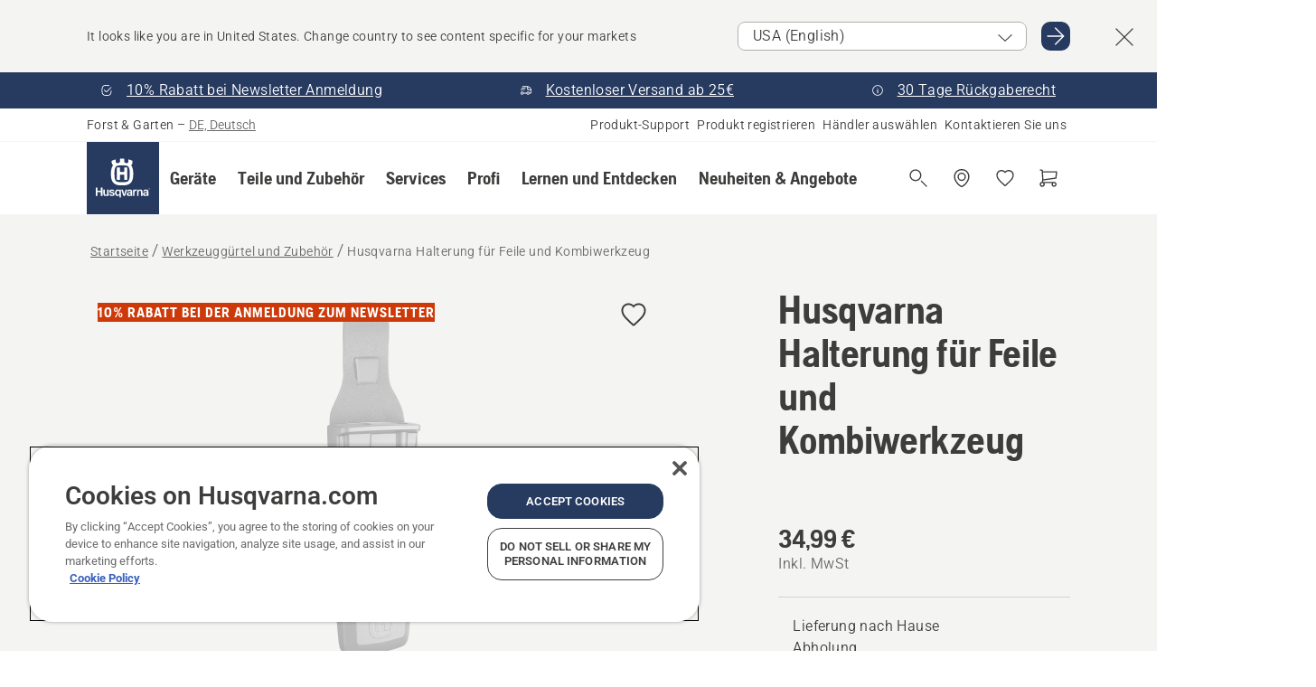

--- FILE ---
content_type: text/html; charset=utf-8
request_url: https://www.husqvarna.com/de/werkzeugguertel-und-zubehoer/husqvarna-halterung-fur-feile-und-kombiwerkzeug/
body_size: 46896
content:

<!DOCTYPE html>
<html class="no-js" lang="de-de" dir="ltr" data-theme="hbd">
<head>
    <meta charset="utf-8" />
    
    	<title>Husqvarna Husqvarna Halterung f&#252;r Feile und Kombiwerkzeug | Husqvarna DE</title>
	<meta name="description" property="og:description" content="Halterung f&#252;r eine Rund- und eine Flachfeile plus Kombiwerkzeug. Die Halterung verhindert, dass Werkzeuge kaputt oder verloren gehen." />
	<link rel="canonical" href="https://www.husqvarna.com/de/werkzeugguertel-und-zubehoer/husqvarna-halterung-fur-feile-und-kombiwerkzeug/" />
	<meta property="og:title" content="Husqvarna Husqvarna Halterung f&#252;r Feile und Kombiwerkzeug" />
	<meta property="og:image" content="https://www-static-nw.husqvarna.com/-/images/aprimo/husqvarna/tool-belts-and-accessories/photos/studio/h410-1537.jpg?v=838055a3d152aa71&amp;format=opengraph-cover" />
	<meta property="og:image:type" content="opengraph-cover" />
	<meta property="og:image:width" content="1200" />
	<meta property="og:image:height" content="630" />
	<meta property="og:type" content="website" />
	<meta property="og:url" content="https://www.husqvarna.com/de/werkzeugguertel-und-zubehoer/husqvarna-halterung-fur-feile-und-kombiwerkzeug/" />
	<meta property="og:locale" content="de_DE" />

    <meta name="viewport" content="width=device-width, initial-scale=1.0" />

    <link rel="preload" href="https://www-static-nw.husqvarna.com/static/hbd/hbd-core.1ca59195.css" as="style">
    <link rel="preload" href="https://www-static-nw.husqvarna.com/static/hbd/hbd.4b7a0b6e.css" as="style">
    <link rel="preload" href="https://www-static-nw.husqvarna.com/static/hbd/runtime.ac1ff80f.js" as="script" crossorigin>
    <link rel="preload" href="https://www-static-nw.husqvarna.com/static/hbd/vendors.2c98486d.js" as="script" crossorigin>
    
    

    <link rel="preload" href="https://www-static-nw.husqvarna.com/static/hbd/hbd-core.99d874dd.js" as="script" crossorigin>
    <link rel="preload" href="https://www-static-nw.husqvarna.com/static/hbd/hbd-graphql.f3a493cf.js" as="script" crossorigin>
    <link rel="preload" href="https://www-static-nw.husqvarna.com/static/hbd/hbd.6a29ed72.js" as="script" crossorigin>
    
    <link rel="preload" href="https://www-static-nw.husqvarna.com/static/hbd/hbd-pdp.ef28eedf.js" as="script" crossorigin>


    <link rel="icon" href="https://www-static-nw.husqvarna.com/static/hbd/assets/hbd-favicon.6d6d9a4b.ico" sizes="any">

    <link rel="apple-touch-icon" href="https://www-static-nw.husqvarna.com/static/hbd/assets/hbd-touch-icon-iphone.843a0610.png">
    <link rel="apple-touch-icon" href="https://www-static-nw.husqvarna.com/static/hbd/assets/hbd-touch-icon-ipad.4b01de1e.png" sizes="152x152">
    <link rel="apple-touch-icon" href="https://www-static-nw.husqvarna.com/static/hbd/assets/hbd-touch-icon-iphone-retina.57cf865b.png" sizes="167x167">
    <link rel="apple-touch-icon" href="https://www-static-nw.husqvarna.com/static/hbd/assets/hbd-touch-icon-ipad-retina.7679ea01.png" sizes="180x180">

        <link rel="preload" href="https://www-static-nw.husqvarna.com/static/hbd/hbd-commerce.24b804fa.js" as="script">
    <link rel="stylesheet" href="https://www-static-nw.husqvarna.com/static/hbd/vendors.8003d671.css" />
    
    

    <link rel="stylesheet" href="https://www-static-nw.husqvarna.com/static/hbd/hbd-core.1ca59195.css" />
    <link rel="stylesheet" href="https://www-static-nw.husqvarna.com/static/hbd/hbd.4b7a0b6e.css" />
    
    <link rel="stylesheet" href="https://www-static-nw.husqvarna.com/static/hbd/hbd-pdp.f8591817.css" >


    
    

    
    

    
    
    <script async src="https://js.testfreaks.com/onpage/husqvarna-de/head.js" crossorigin="anonymous"></script>



<script>
    testFreaks = window.testFreaks || [];
	testFreaks.push(["setFamilyId", "A00010887"]);
    testFreaks.push(["setProductId", "593839401"]);
</script>



    <script>
        window.mapsKey = "AIzaSyBkxZ6MKHzEw2VKJbP5uBwIp-kGHaE6Qjk";
    </script>
    
    <script type="text/javascript" src="//uigujqlo0m.kameleoon.eu/kameleoon.js" async="true"></script>
    <script>trackingLayer = {
  "siteInfo": {
    "environment": "Production",
    "instance": "NXTEVOCD4",
    "version": "1.0.281-1-g3053ec9254",
    "name": "hbd-de-de-de",
    "language": "de-de",
    "languageCode": "de",
    "countryCode": "de"
  },
  "pageInfo": {
    "globalUrl": "/accessories-category/tool-belts-and-accessories/mp-125561999",
    "globalTitle": "File & combi tool holder",
    "template": "AccessoryModel",
    "modified": "2026-01-16",
    "responseCode": 200,
    "itemId": "{F821AF73-EFEA-4741-9FF0-45857F7CEB5C}",
    "hrefLangId": "mp_125561999_pdp",
    "csuOwner": "PRO"
  },
  "productInfo": {
    "name": "Husqvarna Halterung für Feile und Kombiwerkzeug",
    "shortName": "Husqvarna Halterung für Feile und Kombiwerkzeug",
    "category": "Werkzeuggürtel und Zubehör",
    "articleNumber": "593839401"
  }
};dataLayer = [trackingLayer];</script>
        <!-- Google Tag Manager -->
<script>
    (function (w, d, s, l, i) {
        w[l] = w[l] || []; w[l].push({
            'gtm.start':
                new Date().getTime(), event: 'gtm.js'
        }); var f = d.getElementsByTagName(s)[0],
            j = d.createElement(s), dl = l != 'dataLayer' ? '&l=' + l : ''; j.async = true; j.src =
            'https://www.googletagmanager.com/gtm.js?id=' + i + dl; f.parentNode.insertBefore(j, f);
    })(window, document, 'script', 'dataLayer', 'GTM-NWGSNK5');</script>
 <!-- End Google Tag Manager -->

    <script src="https://cdn.cookielaw.org/scripttemplates/otSDKStub.js" crossorigin="anonymous" data-document-language="true" type="text/javascript" charset="UTF-8" data-domain-script="151f5b04-1638-46b5-8a9a-c1b14ac32d77"></script>
<script type="text/javascript">
    function OptanonWrapper() { }
</script>


    
    <script id="hbd-schema" type="application/ld+json">{
  "@context": "https://schema.org",
  "@graph": [
    {
      "@type": "ItemPage",
      "name": "Husqvarna Halterung für Feile und Kombiwerkzeug",
      "description": "Halterung für eine Rund- und eine Flachfeile plus Kombiwerkzeug. Die Halterung verhindert, dass Werkzeuge kaputt oder verloren gehen.",
      "url": "https://www.husqvarna.com/de/werkzeugguertel-und-zubehoer/husqvarna-halterung-fur-feile-und-kombiwerkzeug/?article=593839401",
      "mainEntity": {
        "@type": "Product",
        "name": "Husqvarna Halterung für Feile und Kombiwerkzeug",
        "@id": "https://www.husqvarna.com/de/werkzeugguertel-und-zubehoer/husqvarna-halterung-fur-feile-und-kombiwerkzeug/",
        "image": [
          {
            "@type": "ImageObject",
            "url": [
              "https://www-static-nw.husqvarna.com/-/images/aprimo/husqvarna/tool-belts-and-accessories/photos/studio/h410-1537.webp?v=838055a32a385d2a&format=SCHEMA_ORG_1_1",
              "https://www-static-nw.husqvarna.com/-/images/aprimo/husqvarna/tool-belts-and-accessories/photos/studio/h410-1537.webp?v=838055a3fac9dd3e&format=SCHEMA_ORG_4_3",
              "https://www-static-nw.husqvarna.com/-/images/aprimo/husqvarna/tool-belts-and-accessories/photos/studio/h410-1537.webp?v=838055a3a3b18a9e&format=SCHEMA_ORG_16_9"
            ],
            "caption": "File holder",
            "representativeOfPage": true
          }
        ],
        "mpn": "593839401",
        "sku": "593839401",
        "category": "Werkzeuggürtel und Zubehör",
        "brand": {
          "@type": "Brand",
          "name": "Husqvarna"
        },
        "additionalProperty": [],
        "offers": {
          "@type": "Offer",
          "price": 34.99,
          "priceCurrency": "EUR",
          "availability": "https://schema.org/InStock",
          "itemCondition": "https://schema.org/NewCondition"
        }
      }
    },
    {
      "@type": "BreadcrumbList",
      "itemListElement": [
        {
          "@type": "ListItem",
          "name": "Startseite",
          "item": "https://www.husqvarna.com/de/",
          "position": 1
        },
        {
          "@type": "ListItem",
          "name": "Werkzeuggürtel und Zubehör",
          "item": "https://www.husqvarna.com/de/werkzeugguertel-und-zubehoer/",
          "position": 2
        },
        {
          "@type": "ListItem",
          "name": "Husqvarna Halterung für Feile und Kombiwerkzeug",
          "item": "https://www.husqvarna.com/de/werkzeugguertel-und-zubehoer/husqvarna-halterung-fur-feile-und-kombiwerkzeug/",
          "position": 3
        }
      ]
    }
  ]
}</script>
    
    
</head>
<body>
        <!-- Google Tag Manager (noscript) -->
    <noscript>
        <iframe src="https://www.googletagmanager.com/ns.html?id=GTM-NWGSNK5" title="Google Tag Manager"
                height="0" width="0" style="display:none;visibility:hidden"></iframe>
    </noscript>
    <!-- End Google Tag Manager (noscript) -->


    <div class="hui-page hbd-page">

        


<div id="react_0HNIN2GRJ189D"></div>
<script>window.addEventListener('DOMContentLoaded', function() {if (typeof(ReactDOMClient) !== "undefined") { ReactDOMClient.createRoot(document.getElementById("react_0HNIN2GRJ189D")).render(React.createElement(CountrySuggest, {"description":"It looks like you are in {country}. Change country to see content specific for your markets","selectOtherMarket":"Other country or area","messages":{"countrySelector.selectMarketLabel":"Select market","countrySelector.goToMarketAriaLabel":"Go to {market}","countrySelector.closeButtonAriaLabel":"Close country suggestion banner"},"locale":"de-DE"}))}});</script>


<div id="react_0HNIN2GRJ189E"></div>
<script>window.addEventListener('DOMContentLoaded', function() {if (typeof(ReactDOMClient) !== "undefined") { ReactDOMClient.createRoot(document.getElementById("react_0HNIN2GRJ189E")).render(React.createElement(TopBanner, {"links":[{"text":"10% Rabatt bei Newsletter Anmeldung","href":"/de/newsletter/","iconId":"check-filled","target":"","isInternal":true,"isMediaLink":false,"kind":"internal","title":"","rel":null},{"text":"Kostenloser Versand ab 25€","href":"/de/lernen-und-entdecken/online-kaufen/","iconId":"deliver","target":"","isInternal":true,"isMediaLink":false,"kind":"internal","title":"","rel":null},{"text":"30 Tage Rückgaberecht","href":"/de/ruckgaberichtlinien/","iconId":"info","target":"","isInternal":true,"isMediaLink":false,"kind":"internal","title":"","rel":null}],"variant":"Primary"}))}});</script>


<div id="react_0HNIN2GRJ189T"><header role="banner" aria-label="Main" class="_0TxBeWAvvsz+vk4hhHa9vQ==" data-ui-component="MainNavigation"><div class="XMHQLqF4SUc-6-BDqsF81g=="><div class="uSBxaC7n uiIh47Y7 uzfsTf03" style="--ui-sm-py:2"><div class="uoCsWAYD uy09N2ne uPSM6-iw uiytIAkK" style="--ui-sm-gap:5"><div class="uVQHIWAi"><div class="Otw42WHdOq33OiEBWGgo1g== ugRU3HGQ uQ4aIXV3"><span class="uzD7pFtNwXhNcpkwszZKIw==">Forst &amp; Garten</span> <!-- -->–<!-- --> <button type="button" class="uo9X32Bd u32VY3YO fGtNKFe8iRS141ukKkPiCQ==">DE, Deutsch</button></div></div><nav aria-label="Services"><ul class="uPSM6-iw uiytIAkK mYHwRlTnk+zfCqgatOT-5g==" style="--ui-sm-gap:2"><li class="_8wMRltLUraQvGgDbsjQ+ag== ugRU3HGQ uxv-9nLh uQ4aIXV3" style="--ui-sm-px:1"><a href="/de/beratung/" target="" title="" class="uZHfHJIn">Produkt-Support</a></li><li class="_8wMRltLUraQvGgDbsjQ+ag== ugRU3HGQ uxv-9nLh uQ4aIXV3" style="--ui-sm-px:1"><a href="/de/beratung/produktregistrierung/" target="" title="" class="uZHfHJIn">Produkt registrieren</a></li><li class="_8wMRltLUraQvGgDbsjQ+ag== ugRU3HGQ uxv-9nLh uQ4aIXV3" style="--ui-sm-px:1"><a href="/de/husqvarna-haendlersuche/" target="" title="" class="uZHfHJIn">Händler auswählen</a></li><li class="_8wMRltLUraQvGgDbsjQ+ag== ugRU3HGQ uxv-9nLh uQ4aIXV3" style="--ui-sm-px:1"><a href="/de/beratung/kontakt/" target="" title="" class="uZHfHJIn">Kontaktieren Sie uns</a></li></ul></nav></div></div></div><nav class="_77pHM-JHTSBT+EPE5DGvxA==" aria-label="Global"><div class="uSBxaC7n u6zSNzRt u3kAO-la"><div class="uoCsWAYD uPSM6-iw uY-d1Ts5 uiytIAkK" style="--ui-sm-gap:3;--ui-md-gap:4"><a id="10c37a40f8904028a578cb5a26c6113a" href="/de/" class="uZHfHJIn uEj5WocNdINM0Urm5LHveQ==" aria-label="Startseite"><svg aria-hidden="true" class="us-NkA9u u3IFqJL8 u-GWObsf u2cpEdV0" style="--ui-sm-s:10;--ui-lg-s:15"><use href="/static/hbd/assets/icons.76d299f6.svg#husqvarna-logo-text"></use></svg></a><div class="u7hPjq9s b2SlaLFu1+jqcHsW+4Y+uw=="><div class="u7hPjq9s u4TFckAP"><div id="navigation-mobile-focus-trap-firstTrap" tabindex="0"></div><div class="ubrBIuT0 uxv-9nLh uoCsWAYD uiytIAkK PeuLjE-ersS6zotFzInbbQ==" style="--ui-sm-px:2"><div class="ucHWfxgX"><p class="ugRU3HGQ uFi7JbtY"></p></div><button type="button" class="u3OpNcWE uLGRsYIv uaIJqYxQ uy-IAAOs" style="--ui-btn-cx:50%;--ui-btn-cy:50%" aria-label="Navigation schließen"><svg aria-hidden="true" class="us-NkA9u uEC3XEnT u3IFqJL8" style="--ui-sm-s:5"><use href="/static/hbd/assets/icons.76d299f6.svg#close"></use></svg><span class="ub05h2c3"></span></button></div><div class="u7hPjq9s uiytIAkK uzwonL-u u5m-A9gv lvUmJ8bvxaPjtg-ZPIozwQ=="><div class="uGaFfQ4s uxv-9nLh ubE3ebLc uzfsTf03 u5nlXyxP u7hPjq9s uWPRFVaF uIg-hTmM" style="--ui-sm-px:6;--ui-lg-px:0;--ui-sm-py:3;--ui-lg-py:0"><div class="u7hPjq9s oBD4wcuDfDFXgyClNP76Lg=="><div class="OQ1fhZeHedPk-AjsJfeezA=="><div><div class="NQn52AVwHjwOFmJrBTm5Yw== XjlailUrV2bP-RqA+LYnOQ=="><button type="button" class="uo9X32Bd uxv-9nLh ur8NhxWr uzfsTf03 TFL5h9tGVKroYlKVY7J6bQ== XkUF-LJs9eW46umbiS8F1g==" style="--ui-sm-px:4;--ui-md-px:3;--ui-sm-py:3" aria-expanded="false"><span class="u7hPjq9s u18bDcVI uVlWFPAP uoCsWAYD uy09N2ne uPSM6-iw uiytIAkK buiDgiJ9y3SPg1VSKFN9uA==" style="--ui-sm-gap:4"><span class="X9D68nbjuhd172ecd9Wfow== ugRU3HGQ ujd3WTBv">Geräte</span><svg aria-hidden="true" class="us-NkA9u ui-rtl-mirror VtqcbORui8y5RkkLxQDggA== u3IFqJL8" style="--ui-sm-s:4"><use href="/static/hbd/assets/icons.76d299f6.svg#angle-right"></use></svg></span></button><div class="u7hPjq9s kXdilRabscSe4z3w-lqxcg=="><div class="uSBxaC7n u6zSNzRt u3kAO-la"><div class="u7hPjq9s uzfsTf03 u5nlXyxP uiytIAkK _2i0aDB1RZKfG7AvCnQ4AqA==" style="--ui-sm-py:0;--ui-lg-py:10"><div class="u7hPjq9s ucE0xXE4 uVQHIWAi _8+3oB-uW4DaUU6j9zPGIxw==" style="--ui-lg-w:71" data-depth="2"><div class="-W-J9rZ4QZeo5-Ep2E033Q=="><button type="button" class="uo9X32Bd u7hPjq9s uQy-zy5Z pRy+lhrJQUOIQXLdo2nERQ==" style="--ui-sm-br:4"><div class="u18bDcVI uoCsWAYD uy09N2ne uPSM6-iw uiytIAkK" style="--ui-sm-gap:4"><p class="jx9YjxawtpFnz91SqZVTeg== ugRU3HGQ ufOfyEzZ">Sägen und Schneiden</p><svg aria-hidden="true" class="us-NkA9u ui-rtl-mirror u3IFqJL8" style="--ui-sm-s:4"><use href="/static/hbd/assets/icons.76d299f6.svg#angle-right"></use></svg></div></button></div><div class="-W-J9rZ4QZeo5-Ep2E033Q=="><button type="button" class="uo9X32Bd u7hPjq9s uQy-zy5Z pRy+lhrJQUOIQXLdo2nERQ==" style="--ui-sm-br:4"><div class="u18bDcVI uoCsWAYD uy09N2ne uPSM6-iw uiytIAkK" style="--ui-sm-gap:4"><p class="jx9YjxawtpFnz91SqZVTeg== ugRU3HGQ ufOfyEzZ">Rasenmähen</p><svg aria-hidden="true" class="us-NkA9u ui-rtl-mirror u3IFqJL8" style="--ui-sm-s:4"><use href="/static/hbd/assets/icons.76d299f6.svg#angle-right"></use></svg></div></button></div><div class="-W-J9rZ4QZeo5-Ep2E033Q=="><button type="button" class="uo9X32Bd u7hPjq9s uQy-zy5Z pRy+lhrJQUOIQXLdo2nERQ==" style="--ui-sm-br:4"><div class="u18bDcVI uoCsWAYD uy09N2ne uPSM6-iw uiytIAkK" style="--ui-sm-gap:4"><p class="jx9YjxawtpFnz91SqZVTeg== ugRU3HGQ ufOfyEzZ">Trimmen und Freischneiden</p><svg aria-hidden="true" class="us-NkA9u ui-rtl-mirror u3IFqJL8" style="--ui-sm-s:4"><use href="/static/hbd/assets/icons.76d299f6.svg#angle-right"></use></svg></div></button></div><div class="-W-J9rZ4QZeo5-Ep2E033Q=="><button type="button" class="uo9X32Bd u7hPjq9s uQy-zy5Z pRy+lhrJQUOIQXLdo2nERQ==" style="--ui-sm-br:4"><div class="u18bDcVI uoCsWAYD uy09N2ne uPSM6-iw uiytIAkK" style="--ui-sm-gap:4"><p class="jx9YjxawtpFnz91SqZVTeg== ugRU3HGQ ufOfyEzZ">Erdreich-, Rasen- und Bodenpflege</p><svg aria-hidden="true" class="us-NkA9u ui-rtl-mirror u3IFqJL8" style="--ui-sm-s:4"><use href="/static/hbd/assets/icons.76d299f6.svg#angle-right"></use></svg></div></button></div><div class="-W-J9rZ4QZeo5-Ep2E033Q=="><button type="button" class="uo9X32Bd u7hPjq9s uQy-zy5Z pRy+lhrJQUOIQXLdo2nERQ==" style="--ui-sm-br:4"><div class="u18bDcVI uoCsWAYD uy09N2ne uPSM6-iw uiytIAkK" style="--ui-sm-gap:4"><p class="jx9YjxawtpFnz91SqZVTeg== ugRU3HGQ ufOfyEzZ">Reinigung</p><svg aria-hidden="true" class="us-NkA9u ui-rtl-mirror u3IFqJL8" style="--ui-sm-s:4"><use href="/static/hbd/assets/icons.76d299f6.svg#angle-right"></use></svg></div></button></div><div class="-W-J9rZ4QZeo5-Ep2E033Q=="><button type="button" class="uo9X32Bd u7hPjq9s uQy-zy5Z pRy+lhrJQUOIQXLdo2nERQ==" style="--ui-sm-br:4"><div class="u18bDcVI uoCsWAYD uy09N2ne uPSM6-iw uiytIAkK" style="--ui-sm-gap:4"><p class="jx9YjxawtpFnz91SqZVTeg== ugRU3HGQ ufOfyEzZ">Akkubetrieben</p><svg aria-hidden="true" class="us-NkA9u ui-rtl-mirror u3IFqJL8" style="--ui-sm-s:4"><use href="/static/hbd/assets/icons.76d299f6.svg#angle-right"></use></svg></div></button></div><div class="-W-J9rZ4QZeo5-Ep2E033Q=="><button type="button" class="uo9X32Bd u7hPjq9s uQy-zy5Z pRy+lhrJQUOIQXLdo2nERQ==" style="--ui-sm-br:4"><div class="u18bDcVI uoCsWAYD uy09N2ne uPSM6-iw uiytIAkK" style="--ui-sm-gap:4"><p class="jx9YjxawtpFnz91SqZVTeg== ugRU3HGQ ufOfyEzZ">Ausrüstung, Bekleidung und Verbrauchsmaterialien</p><svg aria-hidden="true" class="us-NkA9u ui-rtl-mirror u3IFqJL8" style="--ui-sm-s:4"><use href="/static/hbd/assets/icons.76d299f6.svg#angle-right"></use></svg></div></button></div><div class="-W-J9rZ4QZeo5-Ep2E033Q=="><button type="button" class="uo9X32Bd u7hPjq9s uQy-zy5Z pRy+lhrJQUOIQXLdo2nERQ==" style="--ui-sm-br:4"><div class="u18bDcVI uoCsWAYD uy09N2ne uPSM6-iw uiytIAkK" style="--ui-sm-gap:4"><p class="jx9YjxawtpFnz91SqZVTeg== ugRU3HGQ ufOfyEzZ">Teile und Zubehör</p><svg aria-hidden="true" class="us-NkA9u ui-rtl-mirror u3IFqJL8" style="--ui-sm-s:4"><use href="/static/hbd/assets/icons.76d299f6.svg#angle-right"></use></svg></div></button></div></div><div class="u7hPjq9s uWswdYXc uQS9r--H uiytIAkK WkEDtZkgC+40Lw8boYJ2qw==" data-depth="3"><div class="ucHWfxgX uHXX0h5Y _6UOc4C0vnhav0d3+YsdBWg=="><div class="uiytIAkK uzwonL-u u5m-A9gv UHSSs8xTz2RiBtlmwOG7Sw=="><div class="uGaFfQ4s uZPpfqyY uoNhSvTV uBwO2KAL urQOBR1Y uWPRFVaF uemGGq7c" style="--ui-sm-pr:0;--ui-lg-pr:7;--ui-sm-pl:0;--ui-lg-pl:15"><div><div class="o9vVNf-rpSGSZ89XN8g8Xw=="><div style="width:50%"><div class="uUjJLonN UeLm27Vt5pb3WicR6onRVQ==" style="--ui-sm-mb:8"><div id="link-group-title_kettensagen" class="eKweNcVlyCgajR+zjBZJPg== ugRU3HGQ uUjJLonN ufOfyEzZ" style="--ui-sm-mb:3">Kettensägen</div><ul class="EEh7+UCRq-JKFpuVwu2vXQ==" aria-labelledby="link-group-title_kettensagen"><li class="qbJuONFqWw8KTndKhl89Zw== ugRU3HGQ uQ4aIXV3"><a href="/de/kettensagen/" class="uZHfHJIn pRKxpccoL3RWAFYoYQ179g==">Alle Kettensägen</a></li><li class="qbJuONFqWw8KTndKhl89Zw== ugRU3HGQ uQ4aIXV3"><a href="/de/kettensagen/motorsaegen-fuer-profis/" class="uZHfHJIn pRKxpccoL3RWAFYoYQ179g==">Profi-Motorsägen</a></li><li class="qbJuONFqWw8KTndKhl89Zw== ugRU3HGQ uQ4aIXV3"><a href="/de/kettensagen/akku-und-elektro-motorsaegen/" class="uZHfHJIn pRKxpccoL3RWAFYoYQ179g==">Akku- und Elektro-Kettensägen</a></li><li class="qbJuONFqWw8KTndKhl89Zw== ugRU3HGQ uQ4aIXV3"><a href="/de/kettensagen/benzin-motorsaegen/" class="uZHfHJIn pRKxpccoL3RWAFYoYQ179g==">Benzin-Kettensägen</a></li><li class="qbJuONFqWw8KTndKhl89Zw== ugRU3HGQ uQ4aIXV3"><a href="/de/kettensagen/motorsaegen-fuer-die-baumpflege/" class="uZHfHJIn pRKxpccoL3RWAFYoYQ179g==">Kettensägen für die Baumpflege</a></li><li class="qbJuONFqWw8KTndKhl89Zw== ugRU3HGQ uQ4aIXV3"><a href="/de/kettensagen/mini-motorsaegen/" class="uZHfHJIn pRKxpccoL3RWAFYoYQ179g==">Mini Kettensägen &amp; kleine Kettensägen</a></li><li class="qbJuONFqWw8KTndKhl89Zw== ugRU3HGQ uQ4aIXV3"><a href="/de/ersatzteile-und-zubehoer-fuer-motorsaegen/" class="uZHfHJIn pRKxpccoL3RWAFYoYQ179g==">Alle Teile Ersatzteile und Zubehör für Kettensägen</a></li></ul></div><div class="uUjJLonN UeLm27Vt5pb3WicR6onRVQ==" style="--ui-sm-mb:8"><div id="link-group-title_trennschleifer" class="eKweNcVlyCgajR+zjBZJPg== ugRU3HGQ uUjJLonN ufOfyEzZ" style="--ui-sm-mb:3">Trennschleifer</div><ul class="EEh7+UCRq-JKFpuVwu2vXQ==" aria-labelledby="link-group-title_trennschleifer"><li class="qbJuONFqWw8KTndKhl89Zw== ugRU3HGQ uQ4aIXV3"><a href="/de/trennschleifer/" class="uZHfHJIn pRKxpccoL3RWAFYoYQ179g==">Alle Trennschleifer</a></li><li class="qbJuONFqWw8KTndKhl89Zw== ugRU3HGQ uQ4aIXV3"><a href="/de/trennschleifer/akku-elektrische-trennschleifer/" class="uZHfHJIn pRKxpccoL3RWAFYoYQ179g==">Akku- &amp; elektrische Trennschleifer</a></li><li class="qbJuONFqWw8KTndKhl89Zw== ugRU3HGQ uQ4aIXV3"><a href="/de/trennschleifer/benzintrennschleifer/" class="uZHfHJIn pRKxpccoL3RWAFYoYQ179g==">Benzintrennschleifer</a></li><li class="qbJuONFqWw8KTndKhl89Zw== ugRU3HGQ uQ4aIXV3"><a href="/de/ersatzteile-und-zubehoer-fuer-trennschleifer/" class="uZHfHJIn pRKxpccoL3RWAFYoYQ179g==">Alle Teile Trennschleifer Zubehör</a></li></ul></div></div><div style="width:50%"><div class="uUjJLonN UeLm27Vt5pb3WicR6onRVQ==" style="--ui-sm-mb:8"><div id="link-group-title_hochentaster" class="eKweNcVlyCgajR+zjBZJPg== ugRU3HGQ uUjJLonN ufOfyEzZ" style="--ui-sm-mb:3">Hochentaster</div><ul class="EEh7+UCRq-JKFpuVwu2vXQ==" aria-labelledby="link-group-title_hochentaster"><li class="qbJuONFqWw8KTndKhl89Zw== ugRU3HGQ uQ4aIXV3"><a href="/de/hochentaster/" class="uZHfHJIn pRKxpccoL3RWAFYoYQ179g==">Alle Hochentaster</a></li><li class="qbJuONFqWw8KTndKhl89Zw== ugRU3HGQ uQ4aIXV3"><a href="/de/hochentaster/hochentaster-fuer-den-professionellen-gebrauch/" class="uZHfHJIn pRKxpccoL3RWAFYoYQ179g==">Hochentaster für den professionellen Gebrauch</a></li><li class="qbJuONFqWw8KTndKhl89Zw== ugRU3HGQ uQ4aIXV3"><a href="/de/hochentaster/akku-und-elektro-hochentaster/" class="uZHfHJIn pRKxpccoL3RWAFYoYQ179g==">Akku- und Elektro-Hochentaster</a></li><li class="qbJuONFqWw8KTndKhl89Zw== ugRU3HGQ uQ4aIXV3"><a href="/de/hochentaster/benzin-hochentaster/" class="uZHfHJIn pRKxpccoL3RWAFYoYQ179g==">Benzin-Hochentaster</a></li><li class="qbJuONFqWw8KTndKhl89Zw== ugRU3HGQ uQ4aIXV3"><a href="/de/ersatzteile-und-zubehoer-fuer-hochentaster/" class="uZHfHJIn pRKxpccoL3RWAFYoYQ179g==">Alle Teile Hochentaster Zubehör</a></li></ul></div><div class="uUjJLonN UeLm27Vt5pb3WicR6onRVQ==" style="--ui-sm-mb:0"><div id="link-group-title_astsagen" class="eKweNcVlyCgajR+zjBZJPg== ugRU3HGQ uUjJLonN ufOfyEzZ" style="--ui-sm-mb:3">Astsägen</div><ul class="EEh7+UCRq-JKFpuVwu2vXQ==" aria-labelledby="link-group-title_astsagen"><li class="qbJuONFqWw8KTndKhl89Zw== ugRU3HGQ uQ4aIXV3"><a href="/de/hochentaster-gartenscheren/" class="uZHfHJIn pRKxpccoL3RWAFYoYQ179g==">Alle Astsägen mit Hochentastervorsatz</a></li></ul></div></div></div></div></div></div></div><div class="um1EQgy- uVQHIWAi"><div class="xAH2w+5ebH696x92Kx0-og=="><div class="s-Cazjv0GCC0BV2R4zeycQ== ugRU3HGQ uUjJLonN ufOfyEzZ" style="--ui-sm-mb:3">Sehen Sie sich auch Folgendes an</div><ul class="faxdOLQmEUIN1IDU9u82hQ=="><li class="UzfNh-QBouRiq0Xj9LRSDg== ugRU3HGQ uQ4aIXV3"><a href="/de/lernen-und-entdecken/leitfaden-fur-schienen-ketten/" class="uZHfHJIn Vfwu2SwB2mQinKhNngvUiA==">Leitfaden für Schienen &amp; Ketten</a></li><li class="UzfNh-QBouRiq0Xj9LRSDg== ugRU3HGQ uQ4aIXV3"><a href="/de/forstwerkzeuge-und-aexte/" class="uZHfHJIn Vfwu2SwB2mQinKhNngvUiA==">Forstwerkzeuge und Äxte</a></li><li class="UzfNh-QBouRiq0Xj9LRSDg== ugRU3HGQ uQ4aIXV3"><a href="/de/services/services-by-husqvarna/" class="uZHfHJIn Vfwu2SwB2mQinKhNngvUiA==">Services by Husqvarna</a></li><li class="UzfNh-QBouRiq0Xj9LRSDg== ugRU3HGQ uQ4aIXV3"><a href="/de/services/fleet-services/" class="uZHfHJIn Vfwu2SwB2mQinKhNngvUiA==">Husqvarna Fleet Services</a></li></ul></div></div></div><div class="u7hPjq9s uWswdYXc uQS9r--H uiytIAkK WkEDtZkgC+40Lw8boYJ2qw==" data-depth="3"><div class="ucHWfxgX uHXX0h5Y _6UOc4C0vnhav0d3+YsdBWg=="><div class="uiytIAkK uzwonL-u u5m-A9gv UHSSs8xTz2RiBtlmwOG7Sw=="><div class="uGaFfQ4s uZPpfqyY uoNhSvTV uBwO2KAL urQOBR1Y uWPRFVaF uemGGq7c" style="--ui-sm-pr:0;--ui-lg-pr:7;--ui-sm-pl:0;--ui-lg-pl:15"><div><div class="o9vVNf-rpSGSZ89XN8g8Xw=="><div style="width:50%"><div class="uUjJLonN UeLm27Vt5pb3WicR6onRVQ==" style="--ui-sm-mb:8"><div id="link-group-title_mahroboter" class="eKweNcVlyCgajR+zjBZJPg== ugRU3HGQ uUjJLonN ufOfyEzZ" style="--ui-sm-mb:3">Mähroboter</div><ul class="EEh7+UCRq-JKFpuVwu2vXQ==" aria-labelledby="link-group-title_mahroboter"><li class="qbJuONFqWw8KTndKhl89Zw== ugRU3HGQ uQ4aIXV3"><a href="/de/maehroboter/" class="uZHfHJIn pRKxpccoL3RWAFYoYQ179g==">Alle Mähroboter</a></li><li class="qbJuONFqWw8KTndKhl89Zw== ugRU3HGQ uQ4aIXV3"><a href="/de/maehroboter/profi-maehroboter/" class="uZHfHJIn pRKxpccoL3RWAFYoYQ179g==">Profi-Mähroboter</a></li><li class="qbJuONFqWw8KTndKhl89Zw== ugRU3HGQ uQ4aIXV3"><a href="/de/maehroboter/robotic-lawn-mower-bundles/" class="uZHfHJIn pRKxpccoL3RWAFYoYQ179g==">Mähroboter Bundles</a></li><li class="qbJuONFqWw8KTndKhl89Zw== ugRU3HGQ uQ4aIXV3"><a href="/de/maehroboter/mahroboter-fur-privatanwender/" class="uZHfHJIn pRKxpccoL3RWAFYoYQ179g==">Mähroboter für Privatanwender</a></li><li class="qbJuONFqWw8KTndKhl89Zw== ugRU3HGQ uQ4aIXV3"><a href="/de/maehroboter/without-perimeter-wire/" class="uZHfHJIn pRKxpccoL3RWAFYoYQ179g==">Mähroboter ohne Begrenzungskabel</a></li><li class="qbJuONFqWw8KTndKhl89Zw== ugRU3HGQ uQ4aIXV3"><a href="/de/ersatzteile-und-zubehoer-fuer-maehroboter/" class="uZHfHJIn pRKxpccoL3RWAFYoYQ179g==">Alle Teile Mähroboter Zubehör</a></li></ul></div><div class="uUjJLonN UeLm27Vt5pb3WicR6onRVQ==" style="--ui-sm-mb:8"><div id="link-group-title_nullwendekreismaher" class="eKweNcVlyCgajR+zjBZJPg== ugRU3HGQ uUjJLonN ufOfyEzZ" style="--ui-sm-mb:3">Nullwendekreismäher</div><ul class="EEh7+UCRq-JKFpuVwu2vXQ==" aria-labelledby="link-group-title_nullwendekreismaher"><li class="qbJuONFqWw8KTndKhl89Zw== ugRU3HGQ uQ4aIXV3"><a href="/de/nullwendekreismaeher/" class="uZHfHJIn pRKxpccoL3RWAFYoYQ179g==">Alle Nullwendekreismäher</a></li><li class="qbJuONFqWw8KTndKhl89Zw== ugRU3HGQ uQ4aIXV3"><a href="/de/nullwendekreismaeher/profi-nullwendekreismaeher/" class="uZHfHJIn pRKxpccoL3RWAFYoYQ179g==">Profi-Nullwendekreismäher</a></li><li class="qbJuONFqWw8KTndKhl89Zw== ugRU3HGQ uQ4aIXV3"><a href="/de/ersatzteile-und-zubehoer-fuer-nullwendekreismaeher/" class="uZHfHJIn pRKxpccoL3RWAFYoYQ179g==">Alle Teile Nullwendekreismäher Zubehör</a></li></ul></div><div class="uUjJLonN UeLm27Vt5pb3WicR6onRVQ==" style="--ui-sm-mb:0"><div id="link-group-title_gartentraktoren" class="eKweNcVlyCgajR+zjBZJPg== ugRU3HGQ uUjJLonN ufOfyEzZ" style="--ui-sm-mb:3">Gartentraktoren</div><ul class="EEh7+UCRq-JKFpuVwu2vXQ==" aria-labelledby="link-group-title_gartentraktoren"><li class="qbJuONFqWw8KTndKhl89Zw== ugRU3HGQ uQ4aIXV3"><a href="/de/gartentraktoren/" class="uZHfHJIn pRKxpccoL3RWAFYoYQ179g==">Alle Gartentraktoren</a></li><li class="qbJuONFqWw8KTndKhl89Zw== ugRU3HGQ uQ4aIXV3"><a href="/de/ersatzteile-und-zubehoer-fuer-gartentraktoren/" class="uZHfHJIn pRKxpccoL3RWAFYoYQ179g==">Alle Teile Gartentraktoren Zubehör</a></li></ul></div></div><div style="width:50%"><div class="uUjJLonN UeLm27Vt5pb3WicR6onRVQ==" style="--ui-sm-mb:8"><div id="link-group-title_rasenmaher" class="eKweNcVlyCgajR+zjBZJPg== ugRU3HGQ uUjJLonN ufOfyEzZ" style="--ui-sm-mb:3">Rasenmäher</div><ul class="EEh7+UCRq-JKFpuVwu2vXQ==" aria-labelledby="link-group-title_rasenmaher"><li class="qbJuONFqWw8KTndKhl89Zw== ugRU3HGQ uQ4aIXV3"><a href="/de/rasenmaeher/" class="uZHfHJIn pRKxpccoL3RWAFYoYQ179g==">Alle Rasenmäher</a></li><li class="qbJuONFqWw8KTndKhl89Zw== ugRU3HGQ uQ4aIXV3"><a href="/de/rasenmaeher/profi-rasenmaeher/" class="uZHfHJIn pRKxpccoL3RWAFYoYQ179g==">Profi-Rasenmäher</a></li><li class="qbJuONFqWw8KTndKhl89Zw== ugRU3HGQ uQ4aIXV3"><a href="/de/rasenmaeher/akku-und-elektro-rasenmaeher/" class="uZHfHJIn pRKxpccoL3RWAFYoYQ179g==">Akku- und Elektro-Rasenmäher</a></li><li class="qbJuONFqWw8KTndKhl89Zw== ugRU3HGQ uQ4aIXV3"><a href="/de/rasenmaeher/benzin-rasenmaeher/" class="uZHfHJIn pRKxpccoL3RWAFYoYQ179g==">Benzin-Rasenmäher</a></li><li class="qbJuONFqWw8KTndKhl89Zw== ugRU3HGQ uQ4aIXV3"><a href="/de/rasenmaeher/rasenmaeher-bundles/" class="uZHfHJIn pRKxpccoL3RWAFYoYQ179g==">Rasenmäher Bundles</a></li><li class="qbJuONFqWw8KTndKhl89Zw== ugRU3HGQ uQ4aIXV3"><a href="/de/rasenmaeher/rasenmaeher-mit-antrieb/" class="uZHfHJIn pRKxpccoL3RWAFYoYQ179g==">Rasenmäher mit antrieb</a></li><li class="qbJuONFqWw8KTndKhl89Zw== ugRU3HGQ uQ4aIXV3"><a href="/de/ersatzteile-und-zubehoer-fuer-rasenmaeher/" class="uZHfHJIn pRKxpccoL3RWAFYoYQ179g==">Alle Teile Rasenmäher Zubehör</a></li></ul></div><div class="uUjJLonN UeLm27Vt5pb3WicR6onRVQ==" style="--ui-sm-mb:8"><div id="link-group-title_aufsitzrasenmaher" class="eKweNcVlyCgajR+zjBZJPg== ugRU3HGQ uUjJLonN ufOfyEzZ" style="--ui-sm-mb:3">Aufsitzrasenmäher</div><ul class="EEh7+UCRq-JKFpuVwu2vXQ==" aria-labelledby="link-group-title_aufsitzrasenmaher"><li class="qbJuONFqWw8KTndKhl89Zw== ugRU3HGQ uQ4aIXV3"><a href="/de/aufsitzfrontmaeher/" class="uZHfHJIn pRKxpccoL3RWAFYoYQ179g==">Alle Aufsitzrasenmäher</a></li><li class="qbJuONFqWw8KTndKhl89Zw== ugRU3HGQ uQ4aIXV3"><a href="/de/aufsitzfrontmaeher/profi-aufsitzfrontmaeher/" class="uZHfHJIn pRKxpccoL3RWAFYoYQ179g==">Profi-Aufsitzfrontmäher</a></li><li class="qbJuONFqWw8KTndKhl89Zw== ugRU3HGQ uQ4aIXV3"><a href="/de/aufsitzfrontmaeher/aufsitzfrontmaeher-fuer-privaten-bereich/" class="uZHfHJIn pRKxpccoL3RWAFYoYQ179g==">Aufsitzrasenmäher für den privaten Bereich</a></li><li class="qbJuONFqWw8KTndKhl89Zw== ugRU3HGQ uQ4aIXV3"><a href="/de/teile-und-zubehoer-fuer-aufsitzfrontmaeher/" class="uZHfHJIn pRKxpccoL3RWAFYoYQ179g==">Alle Teile Aufsitzfrontmäher Zubehör</a></li></ul></div></div></div></div></div></div></div><div class="um1EQgy- uVQHIWAi"><div class="xAH2w+5ebH696x92Kx0-og=="><div class="s-Cazjv0GCC0BV2R4zeycQ== ugRU3HGQ uUjJLonN ufOfyEzZ" style="--ui-sm-mb:3">Sehen Sie sich auch Folgendes an</div><ul class="faxdOLQmEUIN1IDU9u82hQ=="><li class="UzfNh-QBouRiq0Xj9LRSDg== ugRU3HGQ uQ4aIXV3"><a href="/de/lernen-und-entdecken/kaufleitfaden-fur-automower-mahroboter/" class="uZHfHJIn Vfwu2SwB2mQinKhNngvUiA==">Kaufleitfaden für Automower Mähroboter</a></li><li class="UzfNh-QBouRiq0Xj9LRSDg== ugRU3HGQ uQ4aIXV3"><a href="/de/lernen-und-entdecken/ceora/" class="uZHfHJIn Vfwu2SwB2mQinKhNngvUiA==">CEORA – Professionelle Rasenpflege in großem Maßstab</a></li><li class="UzfNh-QBouRiq0Xj9LRSDg== ugRU3HGQ uQ4aIXV3"><a href="/de/services/automower-connect/" class="uZHfHJIn Vfwu2SwB2mQinKhNngvUiA==">Automower® Connect</a></li><li class="UzfNh-QBouRiq0Xj9LRSDg== ugRU3HGQ uQ4aIXV3"><a href="/de/services/services-by-husqvarna/" class="uZHfHJIn Vfwu2SwB2mQinKhNngvUiA==">Services by Husqvarna</a></li></ul></div></div></div><div class="u7hPjq9s uWswdYXc uQS9r--H uiytIAkK WkEDtZkgC+40Lw8boYJ2qw==" data-depth="3"><div class="ucHWfxgX uHXX0h5Y _6UOc4C0vnhav0d3+YsdBWg=="><div class="uiytIAkK uzwonL-u u5m-A9gv UHSSs8xTz2RiBtlmwOG7Sw=="><div class="uGaFfQ4s uZPpfqyY uoNhSvTV uBwO2KAL urQOBR1Y uWPRFVaF uemGGq7c" style="--ui-sm-pr:0;--ui-lg-pr:7;--ui-sm-pl:0;--ui-lg-pl:15"><div><div class="o9vVNf-rpSGSZ89XN8g8Xw=="><div style="width:50%"><div class="uUjJLonN UeLm27Vt5pb3WicR6onRVQ==" style="--ui-sm-mb:8"><div id="link-group-title_motorsensen" class="eKweNcVlyCgajR+zjBZJPg== ugRU3HGQ uUjJLonN ufOfyEzZ" style="--ui-sm-mb:3">Motorsensen</div><ul class="EEh7+UCRq-JKFpuVwu2vXQ==" aria-labelledby="link-group-title_motorsensen"><li class="qbJuONFqWw8KTndKhl89Zw== ugRU3HGQ uQ4aIXV3"><a href="/de/motorsensen/" class="uZHfHJIn pRKxpccoL3RWAFYoYQ179g==">Alle Motorsensen</a></li><li class="qbJuONFqWw8KTndKhl89Zw== ugRU3HGQ uQ4aIXV3"><a href="/de/motorsensen/profi-motorsensen/" class="uZHfHJIn pRKxpccoL3RWAFYoYQ179g==">Profi-Motorsensen</a></li><li class="qbJuONFqWw8KTndKhl89Zw== ugRU3HGQ uQ4aIXV3"><a href="/de/motorsensen/akku-und-elektro-motorsensen/" class="uZHfHJIn pRKxpccoL3RWAFYoYQ179g==">Akku- und Elektro-Motorsensen</a></li><li class="qbJuONFqWw8KTndKhl89Zw== ugRU3HGQ uQ4aIXV3"><a href="/de/motorsensen/benzin-motorsensen/" class="uZHfHJIn pRKxpccoL3RWAFYoYQ179g==">Benzin-Motorsensen</a></li><li class="qbJuONFqWw8KTndKhl89Zw== ugRU3HGQ uQ4aIXV3"><a href="/de/ersatzteile-und-zubehoer-fuer-rasentrimmer-und-motorsensen/" class="uZHfHJIn pRKxpccoL3RWAFYoYQ179g==">Alle Teile Rasentrimmer und Motorsensen Zubehör</a></li></ul></div><div class="uUjJLonN UeLm27Vt5pb3WicR6onRVQ==" style="--ui-sm-mb:8"><div id="link-group-title_heckenscheren" class="eKweNcVlyCgajR+zjBZJPg== ugRU3HGQ uUjJLonN ufOfyEzZ" style="--ui-sm-mb:3">Heckenscheren</div><ul class="EEh7+UCRq-JKFpuVwu2vXQ==" aria-labelledby="link-group-title_heckenscheren"><li class="qbJuONFqWw8KTndKhl89Zw== ugRU3HGQ uQ4aIXV3"><a href="/de/heckenscheren/" class="uZHfHJIn pRKxpccoL3RWAFYoYQ179g==">Alle Heckenscheren</a></li><li class="qbJuONFqWw8KTndKhl89Zw== ugRU3HGQ uQ4aIXV3"><a href="/de/heckenscheren/profi-heckenscheren/" class="uZHfHJIn pRKxpccoL3RWAFYoYQ179g==">Profi-Heckenscheren</a></li><li class="qbJuONFqWw8KTndKhl89Zw== ugRU3HGQ uQ4aIXV3"><a href="/de/heckenscheren/akku-elektro-heckenschere/" class="uZHfHJIn pRKxpccoL3RWAFYoYQ179g==">Akku Heckenschere</a></li><li class="qbJuONFqWw8KTndKhl89Zw== ugRU3HGQ uQ4aIXV3"><a href="/de/heckenscheren/benzin-heckenscheren/" class="uZHfHJIn pRKxpccoL3RWAFYoYQ179g==">Benzin-Heckenscheren</a></li><li class="qbJuONFqWw8KTndKhl89Zw== ugRU3HGQ uQ4aIXV3"><a href="/de/heckenscheren/teleskop-heckenscheren/" class="uZHfHJIn pRKxpccoL3RWAFYoYQ179g==">Teleskop-Heckenscheren</a></li><li class="qbJuONFqWw8KTndKhl89Zw== ugRU3HGQ uQ4aIXV3"><a href="/de/heckenscheren/hedge-trimmers-bundles/" class="uZHfHJIn pRKxpccoL3RWAFYoYQ179g==">Heckenscheren Bundles</a></li><li class="qbJuONFqWw8KTndKhl89Zw== ugRU3HGQ uQ4aIXV3"><a href="/de/heckenscheren/shrub-shears/" class="uZHfHJIn pRKxpccoL3RWAFYoYQ179g==">Strauchscheren</a></li><li class="qbJuONFqWw8KTndKhl89Zw== ugRU3HGQ uQ4aIXV3"><a href="/de/ersatzteile-und-zubehoer-fuer-heckenscheren/" class="uZHfHJIn pRKxpccoL3RWAFYoYQ179g==">Alle Teile Heckenscheren Zubehör</a></li></ul></div></div><div style="width:50%"><div class="uUjJLonN UeLm27Vt5pb3WicR6onRVQ==" style="--ui-sm-mb:8"><div id="link-group-title_rasentrimmer" class="eKweNcVlyCgajR+zjBZJPg== ugRU3HGQ uUjJLonN ufOfyEzZ" style="--ui-sm-mb:3">Rasentrimmer</div><ul class="EEh7+UCRq-JKFpuVwu2vXQ==" aria-labelledby="link-group-title_rasentrimmer"><li class="qbJuONFqWw8KTndKhl89Zw== ugRU3HGQ uQ4aIXV3"><a href="/de/rasentrimmer/" class="uZHfHJIn pRKxpccoL3RWAFYoYQ179g==">Alle Rasentrimmer</a></li><li class="qbJuONFqWw8KTndKhl89Zw== ugRU3HGQ uQ4aIXV3"><a href="/de/rasentrimmer/profi-rasentrimmer/" class="uZHfHJIn pRKxpccoL3RWAFYoYQ179g==">Profi-Rasentrimmer</a></li><li class="qbJuONFqWw8KTndKhl89Zw== ugRU3HGQ uQ4aIXV3"><a href="/de/rasentrimmer/akku-und-elektro-rasentrimmer/" class="uZHfHJIn pRKxpccoL3RWAFYoYQ179g==">Akku Rasentrimmer</a></li><li class="qbJuONFqWw8KTndKhl89Zw== ugRU3HGQ uQ4aIXV3"><a href="/de/rasentrimmer/benzinbetriebene-rasentrimmer/" class="uZHfHJIn pRKxpccoL3RWAFYoYQ179g==">Benzinbetriebene Rasentrimmer</a></li><li class="qbJuONFqWw8KTndKhl89Zw== ugRU3HGQ uQ4aIXV3"><a href="/de/rasentrimmer/kombi-trimmer/" class="uZHfHJIn pRKxpccoL3RWAFYoYQ179g==">Kombi-Trimmer</a></li><li class="qbJuONFqWw8KTndKhl89Zw== ugRU3HGQ uQ4aIXV3"><a href="/de/rasentrimmer/grass-trimmer-bundles/" class="uZHfHJIn pRKxpccoL3RWAFYoYQ179g==">Rasentrimmer Bundles</a></li><li class="qbJuONFqWw8KTndKhl89Zw== ugRU3HGQ uQ4aIXV3"><a href="/de/ersatzteile-und-zubehoer-fuer-rasentrimmer-und-motorsensen/" class="uZHfHJIn pRKxpccoL3RWAFYoYQ179g==">Alle Teile Rasentrimmer und Motorsensen Zubehör</a></li></ul></div><div class="uUjJLonN UeLm27Vt5pb3WicR6onRVQ==" style="--ui-sm-mb:0"><div id="link-group-title_forstfreischneider" class="eKweNcVlyCgajR+zjBZJPg== ugRU3HGQ uUjJLonN ufOfyEzZ" style="--ui-sm-mb:3">Forstfreischneider</div><ul class="EEh7+UCRq-JKFpuVwu2vXQ==" aria-labelledby="link-group-title_forstfreischneider"><li class="qbJuONFqWw8KTndKhl89Zw== ugRU3HGQ uQ4aIXV3"><a href="/de/forstfreischneider/" class="uZHfHJIn pRKxpccoL3RWAFYoYQ179g==">Alle Forstfreischneider</a></li><li class="qbJuONFqWw8KTndKhl89Zw== ugRU3HGQ uQ4aIXV3"><a href="/de/teile-und-zubehoer-fuer-freischneider/" class="uZHfHJIn pRKxpccoL3RWAFYoYQ179g==">Alle Teile Freischneider Zubehör</a></li></ul></div></div></div></div></div></div></div><div class="um1EQgy- uVQHIWAi"><div class="xAH2w+5ebH696x92Kx0-og=="><div class="s-Cazjv0GCC0BV2R4zeycQ== ugRU3HGQ uUjJLonN ufOfyEzZ" style="--ui-sm-mb:3">Sehen Sie sich auch Folgendes an</div><ul class="faxdOLQmEUIN1IDU9u82hQ=="><li class="UzfNh-QBouRiq0Xj9LRSDg== ugRU3HGQ uQ4aIXV3"><a href="/de/trimmerkoepfe/" class="uZHfHJIn Vfwu2SwB2mQinKhNngvUiA==">Trimmerköpfe</a></li><li class="UzfNh-QBouRiq0Xj9LRSDg== ugRU3HGQ uQ4aIXV3"><a href="/de/trimmerfaeden/" class="uZHfHJIn Vfwu2SwB2mQinKhNngvUiA==">Trimmerfäden</a></li><li class="UzfNh-QBouRiq0Xj9LRSDg== ugRU3HGQ uQ4aIXV3"><a href="/de/services/services-by-husqvarna/" class="uZHfHJIn Vfwu2SwB2mQinKhNngvUiA==">Services by Husqvarna</a></li><li class="UzfNh-QBouRiq0Xj9LRSDg== ugRU3HGQ uQ4aIXV3"><a href="/de/services/fleet-services/" class="uZHfHJIn Vfwu2SwB2mQinKhNngvUiA==">Husqvarna Fleet Services</a></li></ul></div></div></div><div class="u7hPjq9s uWswdYXc uQS9r--H uiytIAkK WkEDtZkgC+40Lw8boYJ2qw==" data-depth="3"><div class="ucHWfxgX uHXX0h5Y _6UOc4C0vnhav0d3+YsdBWg=="><div class="uiytIAkK uzwonL-u u5m-A9gv UHSSs8xTz2RiBtlmwOG7Sw=="><div class="uGaFfQ4s uZPpfqyY uoNhSvTV uBwO2KAL urQOBR1Y uWPRFVaF uemGGq7c" style="--ui-sm-pr:0;--ui-lg-pr:7;--ui-sm-pl:0;--ui-lg-pl:15"><div><div class="o9vVNf-rpSGSZ89XN8g8Xw=="><div style="width:50%"><div class="uUjJLonN UeLm27Vt5pb3WicR6onRVQ==" style="--ui-sm-mb:8"><div id="link-group-title_laubblasgerate" class="eKweNcVlyCgajR+zjBZJPg== ugRU3HGQ uUjJLonN ufOfyEzZ" style="--ui-sm-mb:3">Laubblasgeräte</div><ul class="EEh7+UCRq-JKFpuVwu2vXQ==" aria-labelledby="link-group-title_laubblasgerate"><li class="qbJuONFqWw8KTndKhl89Zw== ugRU3HGQ uQ4aIXV3"><a href="/de/laubblasgerate/" class="uZHfHJIn pRKxpccoL3RWAFYoYQ179g==">Alle Laubblasgeräte</a></li><li class="qbJuONFqWw8KTndKhl89Zw== ugRU3HGQ uQ4aIXV3"><a href="/de/laubblasgerate/laubblasgeraete-fuer-profis/" class="uZHfHJIn pRKxpccoL3RWAFYoYQ179g==">Laubblasgeräte für Profis</a></li><li class="qbJuONFqWw8KTndKhl89Zw== ugRU3HGQ uQ4aIXV3"><a href="/de/laubblasgerate/akku-und-elektro-laubblasgeraete/" class="uZHfHJIn pRKxpccoL3RWAFYoYQ179g==">Akku- und Elektro-Laubblasgeräte</a></li><li class="qbJuONFqWw8KTndKhl89Zw== ugRU3HGQ uQ4aIXV3"><a href="/de/laubblasgerate/benzin-laubblasgeraete/" class="uZHfHJIn pRKxpccoL3RWAFYoYQ179g==">Benzin-Laubblasgeräte</a></li><li class="qbJuONFqWw8KTndKhl89Zw== ugRU3HGQ uQ4aIXV3"><a href="/de/ersatzteile-und-zubehoer-fuer-laubblasgeraete/" class="uZHfHJIn pRKxpccoL3RWAFYoYQ179g==">Alle Teile Laubblasgeräte Zubehör</a></li></ul></div><div class="uUjJLonN UeLm27Vt5pb3WicR6onRVQ==" style="--ui-sm-mb:8"><div id="link-group-title_schneefrasen" class="eKweNcVlyCgajR+zjBZJPg== ugRU3HGQ uUjJLonN ufOfyEzZ" style="--ui-sm-mb:3">Schneefräsen</div><ul class="EEh7+UCRq-JKFpuVwu2vXQ==" aria-labelledby="link-group-title_schneefrasen"><li class="qbJuONFqWw8KTndKhl89Zw== ugRU3HGQ uQ4aIXV3"><a href="/de/schneefraesen/" class="uZHfHJIn pRKxpccoL3RWAFYoYQ179g==">Alle Schneefräsen</a></li><li class="qbJuONFqWw8KTndKhl89Zw== ugRU3HGQ uQ4aIXV3"><a href="/de/schneefraesen/electric-snow-blowers/" class="uZHfHJIn pRKxpccoL3RWAFYoYQ179g==">Elektrische Schneefräsen</a></li><li class="qbJuONFqWw8KTndKhl89Zw== ugRU3HGQ uQ4aIXV3"><a href="/de/schneefraesen/residential-snow-blowers/" class="uZHfHJIn pRKxpccoL3RWAFYoYQ179g==">Schneefräsen für den privaten Einsatz</a></li><li class="qbJuONFqWw8KTndKhl89Zw== ugRU3HGQ uQ4aIXV3"><a href="/de/ersatzteile-und-zubehoer-fuer-schneefraesen/" class="uZHfHJIn pRKxpccoL3RWAFYoYQ179g==">Alle Teile Schneefräsen Zubehör</a></li></ul></div><div class="uUjJLonN UeLm27Vt5pb3WicR6onRVQ==" style="--ui-sm-mb:8"><div id="link-group-title_hacksler" class="eKweNcVlyCgajR+zjBZJPg== ugRU3HGQ uUjJLonN ufOfyEzZ" style="--ui-sm-mb:3">Häcksler</div><ul class="EEh7+UCRq-JKFpuVwu2vXQ==" aria-labelledby="link-group-title_hacksler"><li class="qbJuONFqWw8KTndKhl89Zw== ugRU3HGQ uQ4aIXV3"><a href="/de/shredders/" class="uZHfHJIn pRKxpccoL3RWAFYoYQ179g==">Alle Häcksler</a></li></ul></div></div><div style="width:50%"><div class="uUjJLonN UeLm27Vt5pb3WicR6onRVQ==" style="--ui-sm-mb:8"><div id="link-group-title_motorhacken" class="eKweNcVlyCgajR+zjBZJPg== ugRU3HGQ uUjJLonN ufOfyEzZ" style="--ui-sm-mb:3">Motorhacken</div><ul class="EEh7+UCRq-JKFpuVwu2vXQ==" aria-labelledby="link-group-title_motorhacken"><li class="qbJuONFqWw8KTndKhl89Zw== ugRU3HGQ uQ4aIXV3"><a href="/de/motorhacken/" class="uZHfHJIn pRKxpccoL3RWAFYoYQ179g==">Alle Motorhacken</a></li><li class="qbJuONFqWw8KTndKhl89Zw== ugRU3HGQ uQ4aIXV3"><a href="/de/ersatzteile-und-zubehoer-fuer-motorhacken/" class="uZHfHJIn pRKxpccoL3RWAFYoYQ179g==">Alle Teile Motorhacken Zubehör</a></li></ul></div><div class="uUjJLonN UeLm27Vt5pb3WicR6onRVQ==" style="--ui-sm-mb:8"><div id="link-group-title_vertikutierer" class="eKweNcVlyCgajR+zjBZJPg== ugRU3HGQ uUjJLonN ufOfyEzZ" style="--ui-sm-mb:3">Vertikutierer</div><ul class="EEh7+UCRq-JKFpuVwu2vXQ==" aria-labelledby="link-group-title_vertikutierer"><li class="qbJuONFqWw8KTndKhl89Zw== ugRU3HGQ uQ4aIXV3"><a href="/de/vertikutierer/" class="uZHfHJIn pRKxpccoL3RWAFYoYQ179g==">Alle Vertikutierer</a></li><li class="qbJuONFqWw8KTndKhl89Zw== ugRU3HGQ uQ4aIXV3"><a href="/de/vertikutierer/vertikutierer/" class="uZHfHJIn pRKxpccoL3RWAFYoYQ179g==">Vertikutierer</a></li><li class="qbJuONFqWw8KTndKhl89Zw== ugRU3HGQ uQ4aIXV3"><a href="/de/ersatzteile-und-zubehoer-fuer-vertikutierer/" class="uZHfHJIn pRKxpccoL3RWAFYoYQ179g==">Alle Teile Vertikutierer Zubehör</a></li></ul></div><div class="uUjJLonN UeLm27Vt5pb3WicR6onRVQ==" style="--ui-sm-mb:0"><div id="link-group-title_buschmaher" class="eKweNcVlyCgajR+zjBZJPg== ugRU3HGQ uUjJLonN ufOfyEzZ" style="--ui-sm-mb:3">Buschmäher</div><ul class="EEh7+UCRq-JKFpuVwu2vXQ==" aria-labelledby="link-group-title_buschmaher"><li class="qbJuONFqWw8KTndKhl89Zw== ugRU3HGQ uQ4aIXV3"><a href="/de/brush-mowers/" class="uZHfHJIn pRKxpccoL3RWAFYoYQ179g==">Alle Buschmäher</a></li></ul></div></div></div></div></div></div></div><div class="um1EQgy- uVQHIWAi"><div class="xAH2w+5ebH696x92Kx0-og=="><div class="s-Cazjv0GCC0BV2R4zeycQ== ugRU3HGQ uUjJLonN ufOfyEzZ" style="--ui-sm-mb:3">Sehen Sie sich auch Folgendes an</div><ul class="faxdOLQmEUIN1IDU9u82hQ=="><li class="UzfNh-QBouRiq0Xj9LRSDg== ugRU3HGQ uQ4aIXV3"><a href="/de/services/services-by-husqvarna/" class="uZHfHJIn Vfwu2SwB2mQinKhNngvUiA==">Services by Husqvarna</a></li><li class="UzfNh-QBouRiq0Xj9LRSDg== ugRU3HGQ uQ4aIXV3"><a href="/de/services/fleet-services/" class="uZHfHJIn Vfwu2SwB2mQinKhNngvUiA==">Husqvarna Fleet Services</a></li></ul></div></div></div><div class="u7hPjq9s uWswdYXc uQS9r--H uiytIAkK WkEDtZkgC+40Lw8boYJ2qw==" data-depth="3"><div class="ucHWfxgX uHXX0h5Y _6UOc4C0vnhav0d3+YsdBWg=="><div class="uiytIAkK uzwonL-u u5m-A9gv UHSSs8xTz2RiBtlmwOG7Sw=="><div class="uGaFfQ4s uZPpfqyY uoNhSvTV uBwO2KAL urQOBR1Y uWPRFVaF uemGGq7c" style="--ui-sm-pr:0;--ui-lg-pr:7;--ui-sm-pl:0;--ui-lg-pl:15"><div><div class="o9vVNf-rpSGSZ89XN8g8Xw=="><div style="width:50%"><div class="uUjJLonN UeLm27Vt5pb3WicR6onRVQ==" style="--ui-sm-mb:8"><div id="link-group-title_hochdruckreiniger" class="eKweNcVlyCgajR+zjBZJPg== ugRU3HGQ uUjJLonN ufOfyEzZ" style="--ui-sm-mb:3">Hochdruckreiniger</div><ul class="EEh7+UCRq-JKFpuVwu2vXQ==" aria-labelledby="link-group-title_hochdruckreiniger"><li class="qbJuONFqWw8KTndKhl89Zw== ugRU3HGQ uQ4aIXV3"><a href="/de/hochdruckreiniger/" class="uZHfHJIn pRKxpccoL3RWAFYoYQ179g==">Alle Hochdruckreiniger</a></li><li class="qbJuONFqWw8KTndKhl89Zw== ugRU3HGQ uQ4aIXV3"><a href="/de/ersatzteile-und-zubehoer-hochdruckreiniger/" class="uZHfHJIn pRKxpccoL3RWAFYoYQ179g==">Alle Teile Hochdruckreiniger Zubehör</a></li></ul></div></div><div style="width:50%"><div class="uUjJLonN UeLm27Vt5pb3WicR6onRVQ==" style="--ui-sm-mb:0"><div id="link-group-title_staubsauger" class="eKweNcVlyCgajR+zjBZJPg== ugRU3HGQ uUjJLonN ufOfyEzZ" style="--ui-sm-mb:3">Staubsauger</div><ul class="EEh7+UCRq-JKFpuVwu2vXQ==" aria-labelledby="link-group-title_staubsauger"><li class="qbJuONFqWw8KTndKhl89Zw== ugRU3HGQ uQ4aIXV3"><a href="/de/staubsauger/" class="uZHfHJIn pRKxpccoL3RWAFYoYQ179g==">Alle Staubsauger</a></li><li class="qbJuONFqWw8KTndKhl89Zw== ugRU3HGQ uQ4aIXV3"><a href="/de/ersatzteile-und-zubehoer-fuer-staubsauger/" class="uZHfHJIn pRKxpccoL3RWAFYoYQ179g==">Alle Teile Staubsauger Zubehör</a></li></ul></div></div></div></div></div></div></div><div class="um1EQgy- uVQHIWAi"><div class="xAH2w+5ebH696x92Kx0-og=="><div class="s-Cazjv0GCC0BV2R4zeycQ== ugRU3HGQ uUjJLonN ufOfyEzZ" style="--ui-sm-mb:3">Sehen Sie sich auch Folgendes an</div><ul class="faxdOLQmEUIN1IDU9u82hQ=="><li class="UzfNh-QBouRiq0Xj9LRSDg== ugRU3HGQ uQ4aIXV3"><a href="/de/services/services-by-husqvarna/" class="uZHfHJIn Vfwu2SwB2mQinKhNngvUiA==">Services by Husqvarna</a></li><li class="UzfNh-QBouRiq0Xj9LRSDg== ugRU3HGQ uQ4aIXV3"><a href="/de/services/fleet-services/" class="uZHfHJIn Vfwu2SwB2mQinKhNngvUiA==">Husqvarna Fleet Services</a></li></ul></div></div></div><div class="u7hPjq9s uWswdYXc uQS9r--H uiytIAkK WkEDtZkgC+40Lw8boYJ2qw==" data-depth="3"><div class="ucHWfxgX uHXX0h5Y _6UOc4C0vnhav0d3+YsdBWg=="><div class="uiytIAkK uzwonL-u u5m-A9gv UHSSs8xTz2RiBtlmwOG7Sw=="><div class="uGaFfQ4s uZPpfqyY uoNhSvTV uBwO2KAL urQOBR1Y uWPRFVaF uemGGq7c" style="--ui-sm-pr:0;--ui-lg-pr:7;--ui-sm-pl:0;--ui-lg-pl:15"><div><div class="o9vVNf-rpSGSZ89XN8g8Xw=="><div style="width:50%"><div class="uUjJLonN UeLm27Vt5pb3WicR6onRVQ==" style="--ui-sm-mb:0"><div id="link-group-title_akkubetrieben" class="eKweNcVlyCgajR+zjBZJPg== ugRU3HGQ uUjJLonN ufOfyEzZ" style="--ui-sm-mb:3">Akkubetrieben</div><ul class="EEh7+UCRq-JKFpuVwu2vXQ==" aria-labelledby="link-group-title_akkubetrieben"><li class="qbJuONFqWw8KTndKhl89Zw== ugRU3HGQ uQ4aIXV3"><a href="/de/akku-produkte/" class="uZHfHJIn pRKxpccoL3RWAFYoYQ179g==">Akku-Produkte</a></li><li class="qbJuONFqWw8KTndKhl89Zw== ugRU3HGQ uQ4aIXV3"><a href="/de/akku-produkte/profi-akku-produkte/" class="uZHfHJIn pRKxpccoL3RWAFYoYQ179g==">Professionelle Akkugeräte</a></li></ul></div></div></div></div></div></div></div><div class="um1EQgy- uVQHIWAi"></div></div><div class="u7hPjq9s uWswdYXc uQS9r--H uiytIAkK WkEDtZkgC+40Lw8boYJ2qw==" data-depth="3"><div class="ucHWfxgX uHXX0h5Y _6UOc4C0vnhav0d3+YsdBWg=="><div class="uiytIAkK uzwonL-u u5m-A9gv UHSSs8xTz2RiBtlmwOG7Sw=="><div class="uGaFfQ4s uZPpfqyY uoNhSvTV uBwO2KAL urQOBR1Y uWPRFVaF uemGGq7c" style="--ui-sm-pr:0;--ui-lg-pr:7;--ui-sm-pl:0;--ui-lg-pl:15"><div><div class="o9vVNf-rpSGSZ89XN8g8Xw=="><div style="width:50%"><div class="uUjJLonN UeLm27Vt5pb3WicR6onRVQ==" style="--ui-sm-mb:8"><div id="link-group-title_ausrustungBekleidungUndVerbrauchsmaterialien" class="eKweNcVlyCgajR+zjBZJPg== ugRU3HGQ uUjJLonN ufOfyEzZ" style="--ui-sm-mb:3">Ausrüstung, Bekleidung und Verbrauchsmaterialien</div><ul class="EEh7+UCRq-JKFpuVwu2vXQ==" aria-labelledby="link-group-title_ausrustungBekleidungUndVerbrauchsmaterialien"><li class="qbJuONFqWw8KTndKhl89Zw== ugRU3HGQ uQ4aIXV3"><a href="/de/ausruestung-fuer-baumpfleger/ueber/" class="uZHfHJIn pRKxpccoL3RWAFYoYQ179g==">Ausrüstung für Baumpfleger</a></li><li class="qbJuONFqWw8KTndKhl89Zw== ugRU3HGQ uQ4aIXV3"><a href="/de/akku-ausrustung/ueber/" class="uZHfHJIn pRKxpccoL3RWAFYoYQ179g==">Akkugeräte Zubehör</a></li><li class="qbJuONFqWw8KTndKhl89Zw== ugRU3HGQ uQ4aIXV3"><a href="/de/forstwerkzeuge-und-aexte/" class="uZHfHJIn pRKxpccoL3RWAFYoYQ179g==">Forstwerkzeuge und Äxte</a></li><li class="qbJuONFqWw8KTndKhl89Zw== ugRU3HGQ uQ4aIXV3"><a href="/de/schmiermittel-kraftstoffe-und-einfuellhilfen/" class="uZHfHJIn pRKxpccoL3RWAFYoYQ179g==">Öle, Kraftstoffe und Schmiermittel</a></li><li class="qbJuONFqWw8KTndKhl89Zw== ugRU3HGQ uQ4aIXV3"><a href="/de/merchandising/spielzeug/" class="uZHfHJIn pRKxpccoL3RWAFYoYQ179g==">Spielzeug</a></li><li class="qbJuONFqWw8KTndKhl89Zw== ugRU3HGQ uQ4aIXV3"><a href="/de/persoenliche-schutzausruestung-psa/" class="uZHfHJIn pRKxpccoL3RWAFYoYQ179g==">Persönliche Schutzausrüstung</a></li><li class="qbJuONFqWw8KTndKhl89Zw== ugRU3HGQ uQ4aIXV3"><a href="/de/xplorer-freizeitkleidung/about-new/" class="uZHfHJIn pRKxpccoL3RWAFYoYQ179g==">Freizeitbekleidung Xplorer</a></li><li class="qbJuONFqWw8KTndKhl89Zw== ugRU3HGQ uQ4aIXV3"><a href="/de/storage/" class="uZHfHJIn pRKxpccoL3RWAFYoYQ179g==">Aufbewahrungslösungen</a></li></ul></div></div><div style="width:50%"><div class="uUjJLonN UeLm27Vt5pb3WicR6onRVQ==" style="--ui-sm-mb:0"><div id="link-group-title_gartenwerkzeuge" class="eKweNcVlyCgajR+zjBZJPg== ugRU3HGQ uUjJLonN ufOfyEzZ" style="--ui-sm-mb:3">Gartenwerkzeuge</div><ul class="EEh7+UCRq-JKFpuVwu2vXQ==" aria-labelledby="link-group-title_gartenwerkzeuge"><li class="qbJuONFqWw8KTndKhl89Zw== ugRU3HGQ uQ4aIXV3"><a href="/de/garden-tools/" class="uZHfHJIn pRKxpccoL3RWAFYoYQ179g==">Alle Gartenwerkzeuge</a></li></ul></div></div></div></div></div></div></div><div class="um1EQgy- uVQHIWAi"></div></div><div class="u7hPjq9s uWswdYXc uQS9r--H uiytIAkK WkEDtZkgC+40Lw8boYJ2qw==" data-depth="3"><div class="ucHWfxgX uHXX0h5Y _6UOc4C0vnhav0d3+YsdBWg=="><div class="uiytIAkK uzwonL-u u5m-A9gv UHSSs8xTz2RiBtlmwOG7Sw=="><div class="uGaFfQ4s uZPpfqyY uoNhSvTV uBwO2KAL urQOBR1Y uWPRFVaF uemGGq7c" style="--ui-sm-pr:0;--ui-lg-pr:7;--ui-sm-pl:0;--ui-lg-pl:15"><div><div class="o9vVNf-rpSGSZ89XN8g8Xw=="><div style="width:50%"><div class="uUjJLonN UeLm27Vt5pb3WicR6onRVQ==" style="--ui-sm-mb:0"><div id="link-group-title_teileUndZubehor" class="eKweNcVlyCgajR+zjBZJPg== ugRU3HGQ uUjJLonN ufOfyEzZ" style="--ui-sm-mb:3">Teile und Zubehör</div><ul class="EEh7+UCRq-JKFpuVwu2vXQ==" aria-labelledby="link-group-title_teileUndZubehor"><li class="qbJuONFqWw8KTndKhl89Zw== ugRU3HGQ uQ4aIXV3"><a href="/de/ersatzteile-und-zubehoer/" class="uZHfHJIn pRKxpccoL3RWAFYoYQ179g==">Alle Ersatzteile und Zubehör</a></li></ul></div></div></div></div></div></div></div><div class="um1EQgy- uVQHIWAi"></div></div></div></div></div></div></div><div><div class="NQn52AVwHjwOFmJrBTm5Yw== XjlailUrV2bP-RqA+LYnOQ=="><button type="button" class="uo9X32Bd uxv-9nLh ur8NhxWr uzfsTf03 TFL5h9tGVKroYlKVY7J6bQ== XkUF-LJs9eW46umbiS8F1g==" style="--ui-sm-px:4;--ui-md-px:3;--ui-sm-py:3" aria-expanded="false"><span class="u7hPjq9s u18bDcVI uVlWFPAP uoCsWAYD uy09N2ne uPSM6-iw uiytIAkK buiDgiJ9y3SPg1VSKFN9uA==" style="--ui-sm-gap:4"><span class="X9D68nbjuhd172ecd9Wfow== ugRU3HGQ ujd3WTBv">Teile und Zubehör</span><svg aria-hidden="true" class="us-NkA9u ui-rtl-mirror VtqcbORui8y5RkkLxQDggA== u3IFqJL8" style="--ui-sm-s:4"><use href="/static/hbd/assets/icons.76d299f6.svg#angle-right"></use></svg></span></button><div class="u7hPjq9s kXdilRabscSe4z3w-lqxcg=="><div class="uSBxaC7n u6zSNzRt u3kAO-la"><div class="u7hPjq9s uzfsTf03 u5nlXyxP uiytIAkK _2i0aDB1RZKfG7AvCnQ4AqA==" style="--ui-sm-py:0;--ui-lg-py:10"><div class="u7hPjq9s ucE0xXE4 uVQHIWAi _8+3oB-uW4DaUU6j9zPGIxw==" style="--ui-lg-w:71" data-depth="2"><div class="-W-J9rZ4QZeo5-Ep2E033Q=="><button type="button" class="uo9X32Bd u7hPjq9s uQy-zy5Z pRy+lhrJQUOIQXLdo2nERQ==" style="--ui-sm-br:4"><div class="u18bDcVI uoCsWAYD uy09N2ne uPSM6-iw uiytIAkK" style="--ui-sm-gap:4"><p class="jx9YjxawtpFnz91SqZVTeg== ugRU3HGQ ufOfyEzZ">Kettensägen und Werkzeuge für die Forstarbeit</p><svg aria-hidden="true" class="us-NkA9u ui-rtl-mirror u3IFqJL8" style="--ui-sm-s:4"><use href="/static/hbd/assets/icons.76d299f6.svg#angle-right"></use></svg></div></button></div><div class="-W-J9rZ4QZeo5-Ep2E033Q=="><button type="button" class="uo9X32Bd u7hPjq9s uQy-zy5Z pRy+lhrJQUOIQXLdo2nERQ==" style="--ui-sm-br:4"><div class="u18bDcVI uoCsWAYD uy09N2ne uPSM6-iw uiytIAkK" style="--ui-sm-gap:4"><p class="jx9YjxawtpFnz91SqZVTeg== ugRU3HGQ ufOfyEzZ">Rasenmäher</p><svg aria-hidden="true" class="us-NkA9u ui-rtl-mirror u3IFqJL8" style="--ui-sm-s:4"><use href="/static/hbd/assets/icons.76d299f6.svg#angle-right"></use></svg></div></button></div><div class="-W-J9rZ4QZeo5-Ep2E033Q=="><button type="button" class="uo9X32Bd u7hPjq9s uQy-zy5Z pRy+lhrJQUOIQXLdo2nERQ==" style="--ui-sm-br:4"><div class="u18bDcVI uoCsWAYD uy09N2ne uPSM6-iw uiytIAkK" style="--ui-sm-gap:4"><p class="jx9YjxawtpFnz91SqZVTeg== ugRU3HGQ ufOfyEzZ">Trimmen und Freischneiden</p><svg aria-hidden="true" class="us-NkA9u ui-rtl-mirror u3IFqJL8" style="--ui-sm-s:4"><use href="/static/hbd/assets/icons.76d299f6.svg#angle-right"></use></svg></div></button></div><div class="-W-J9rZ4QZeo5-Ep2E033Q=="><button type="button" class="uo9X32Bd u7hPjq9s uQy-zy5Z pRy+lhrJQUOIQXLdo2nERQ==" style="--ui-sm-br:4"><div class="u18bDcVI uoCsWAYD uy09N2ne uPSM6-iw uiytIAkK" style="--ui-sm-gap:4"><p class="jx9YjxawtpFnz91SqZVTeg== ugRU3HGQ ufOfyEzZ">Garten- und Bodenpflege</p><svg aria-hidden="true" class="us-NkA9u ui-rtl-mirror u3IFqJL8" style="--ui-sm-s:4"><use href="/static/hbd/assets/icons.76d299f6.svg#angle-right"></use></svg></div></button></div><div class="-W-J9rZ4QZeo5-Ep2E033Q=="><button type="button" class="uo9X32Bd u7hPjq9s uQy-zy5Z pRy+lhrJQUOIQXLdo2nERQ==" style="--ui-sm-br:4"><div class="u18bDcVI uoCsWAYD uy09N2ne uPSM6-iw uiytIAkK" style="--ui-sm-gap:4"><p class="jx9YjxawtpFnz91SqZVTeg== ugRU3HGQ ufOfyEzZ">Reinigung</p><svg aria-hidden="true" class="us-NkA9u ui-rtl-mirror u3IFqJL8" style="--ui-sm-s:4"><use href="/static/hbd/assets/icons.76d299f6.svg#angle-right"></use></svg></div></button></div></div><div class="u7hPjq9s uWswdYXc uQS9r--H uiytIAkK WkEDtZkgC+40Lw8boYJ2qw==" data-depth="3"><div class="ucHWfxgX uHXX0h5Y _6UOc4C0vnhav0d3+YsdBWg=="><div class="uiytIAkK uzwonL-u u5m-A9gv UHSSs8xTz2RiBtlmwOG7Sw=="><div class="uGaFfQ4s uZPpfqyY uoNhSvTV uBwO2KAL urQOBR1Y uWPRFVaF uemGGq7c" style="--ui-sm-pr:0;--ui-lg-pr:7;--ui-sm-pl:0;--ui-lg-pl:15"><div class="DHgfSqr46gUNCm8T95OZkw== aHXZUSd5ZHxkikMWodJkag=="><a href="/de/ersatzteile-und-zubehoer-fuer-motorsaegen/" class="uZHfHJIn uxv-9nLh ubE3ebLc uzfsTf03 _4j4g2bonLucaDrT8vTDDfA==" style="--ui-sm-px:0;--ui-lg-px:5;--ui-sm-py:1"><div class="uoCsWAYD uPSM6-iw uiytIAkK" style="--ui-sm-gap:5"><div class="ugRU3HGQ uX34qNS-">Ersatzteile und Zubehör für Kettensägen</div></div></a></div><div class="DHgfSqr46gUNCm8T95OZkw== aHXZUSd5ZHxkikMWodJkag=="><a href="/de/ersatzteile-und-zubehoer-fuer-trennschleifer/" class="uZHfHJIn uxv-9nLh ubE3ebLc uzfsTf03 _4j4g2bonLucaDrT8vTDDfA==" style="--ui-sm-px:0;--ui-lg-px:5;--ui-sm-py:1"><div class="uoCsWAYD uPSM6-iw uiytIAkK" style="--ui-sm-gap:5"><div class="ugRU3HGQ uX34qNS-">Trennschleifer Zubehör</div></div></a></div><div class="DHgfSqr46gUNCm8T95OZkw== aHXZUSd5ZHxkikMWodJkag=="><a href="/de/ersatzteile-und-zubehoer-fuer-hochentaster/" class="uZHfHJIn uxv-9nLh ubE3ebLc uzfsTf03 _4j4g2bonLucaDrT8vTDDfA==" style="--ui-sm-px:0;--ui-lg-px:5;--ui-sm-py:1"><div class="uoCsWAYD uPSM6-iw uiytIAkK" style="--ui-sm-gap:5"><div class="ugRU3HGQ uX34qNS-">Hochentaster Zubehör</div></div></a></div></div></div></div><div class="um1EQgy- uVQHIWAi"><div class="xAH2w+5ebH696x92Kx0-og=="><div class="s-Cazjv0GCC0BV2R4zeycQ== ugRU3HGQ uUjJLonN ufOfyEzZ" style="--ui-sm-mb:3">Sehen Sie sich auch Folgendes an</div><ul class="faxdOLQmEUIN1IDU9u82hQ=="><li class="UzfNh-QBouRiq0Xj9LRSDg== ugRU3HGQ uQ4aIXV3"><a href="/de/beratung/" class="uZHfHJIn Vfwu2SwB2mQinKhNngvUiA==">Support</a></li><li class="UzfNh-QBouRiq0Xj9LRSDg== ugRU3HGQ uQ4aIXV3"><a href="/de/beratung/husqvarna-self-service/" class="uZHfHJIn Vfwu2SwB2mQinKhNngvUiA==">Husqvarna Self-Service</a></li><li class="UzfNh-QBouRiq0Xj9LRSDg== ugRU3HGQ uQ4aIXV3"><a href="/de/lernen-und-entdecken/?content-tags=48e689fb44035205af29003b08114d31" class="uZHfHJIn Vfwu2SwB2mQinKhNngvUiA==">Anleitungen &amp; Leitfäden</a></li><li class="UzfNh-QBouRiq0Xj9LRSDg== ugRU3HGQ uQ4aIXV3"><a href="/de/beratung/garantie/" class="uZHfHJIn Vfwu2SwB2mQinKhNngvUiA==">Husqvarna Garantieservice</a></li><li class="UzfNh-QBouRiq0Xj9LRSDg== ugRU3HGQ uQ4aIXV3"><a href="/de/husqvarna-haendlersuche/" class="uZHfHJIn Vfwu2SwB2mQinKhNngvUiA==">Händlersuche</a></li></ul></div></div></div><div class="u7hPjq9s uWswdYXc uQS9r--H uiytIAkK WkEDtZkgC+40Lw8boYJ2qw==" data-depth="3"><div class="ucHWfxgX uHXX0h5Y _6UOc4C0vnhav0d3+YsdBWg=="><div class="uiytIAkK uzwonL-u u5m-A9gv UHSSs8xTz2RiBtlmwOG7Sw=="><div class="uGaFfQ4s uZPpfqyY uoNhSvTV uBwO2KAL urQOBR1Y uWPRFVaF uemGGq7c" style="--ui-sm-pr:0;--ui-lg-pr:7;--ui-sm-pl:0;--ui-lg-pl:15"><div class="DHgfSqr46gUNCm8T95OZkw== aHXZUSd5ZHxkikMWodJkag=="><a href="/de/ersatzteile-und-zubehoer-fuer-maehroboter/" class="uZHfHJIn uxv-9nLh ubE3ebLc uzfsTf03 _4j4g2bonLucaDrT8vTDDfA==" style="--ui-sm-px:0;--ui-lg-px:5;--ui-sm-py:1"><div class="uoCsWAYD uPSM6-iw uiytIAkK" style="--ui-sm-gap:5"><div class="ugRU3HGQ uX34qNS-">Mähroboter Zubehör</div></div></a></div><div class="DHgfSqr46gUNCm8T95OZkw== aHXZUSd5ZHxkikMWodJkag=="><a href="/de/ersatzteile-und-zubehoer-fuer-rasenmaeher/" class="uZHfHJIn uxv-9nLh ubE3ebLc uzfsTf03 _4j4g2bonLucaDrT8vTDDfA==" style="--ui-sm-px:0;--ui-lg-px:5;--ui-sm-py:1"><div class="uoCsWAYD uPSM6-iw uiytIAkK" style="--ui-sm-gap:5"><div class="ugRU3HGQ uX34qNS-">Rasenmäher Zubehör</div></div></a></div><div class="DHgfSqr46gUNCm8T95OZkw== aHXZUSd5ZHxkikMWodJkag=="><a href="/de/teile-und-zubehoer-fuer-aufsitzfrontmaeher/" class="uZHfHJIn uxv-9nLh ubE3ebLc uzfsTf03 _4j4g2bonLucaDrT8vTDDfA==" style="--ui-sm-px:0;--ui-lg-px:5;--ui-sm-py:1"><div class="uoCsWAYD uPSM6-iw uiytIAkK" style="--ui-sm-gap:5"><div class="ugRU3HGQ uX34qNS-">Aufsitzfrontmäher Zubehör</div></div></a></div><div class="DHgfSqr46gUNCm8T95OZkw== aHXZUSd5ZHxkikMWodJkag=="><a href="/de/ersatzteile-und-zubehoer-fuer-nullwendekreismaeher/" class="uZHfHJIn uxv-9nLh ubE3ebLc uzfsTf03 _4j4g2bonLucaDrT8vTDDfA==" style="--ui-sm-px:0;--ui-lg-px:5;--ui-sm-py:1"><div class="uoCsWAYD uPSM6-iw uiytIAkK" style="--ui-sm-gap:5"><div class="ugRU3HGQ uX34qNS-">Nullwendekreismäher Zubehör</div></div></a></div><div class="DHgfSqr46gUNCm8T95OZkw== aHXZUSd5ZHxkikMWodJkag=="><a href="/de/ersatzteile-und-zubehoer-fuer-gartentraktoren/" class="uZHfHJIn uxv-9nLh ubE3ebLc uzfsTf03 _4j4g2bonLucaDrT8vTDDfA==" style="--ui-sm-px:0;--ui-lg-px:5;--ui-sm-py:1"><div class="uoCsWAYD uPSM6-iw uiytIAkK" style="--ui-sm-gap:5"><div class="ugRU3HGQ uX34qNS-">Gartentraktoren Zubehör</div></div></a></div></div></div></div><div class="um1EQgy- uVQHIWAi"><div class="xAH2w+5ebH696x92Kx0-og=="><div class="s-Cazjv0GCC0BV2R4zeycQ== ugRU3HGQ uUjJLonN ufOfyEzZ" style="--ui-sm-mb:3">Sehen Sie sich auch Folgendes an</div><ul class="faxdOLQmEUIN1IDU9u82hQ=="><li class="UzfNh-QBouRiq0Xj9LRSDg== ugRU3HGQ uQ4aIXV3"><a href="/de/beratung/" class="uZHfHJIn Vfwu2SwB2mQinKhNngvUiA==">Support</a></li><li class="UzfNh-QBouRiq0Xj9LRSDg== ugRU3HGQ uQ4aIXV3"><a href="/de/beratung/husqvarna-self-service/" class="uZHfHJIn Vfwu2SwB2mQinKhNngvUiA==">Husqvarna Self-Service</a></li><li class="UzfNh-QBouRiq0Xj9LRSDg== ugRU3HGQ uQ4aIXV3"><a href="/de/lernen-und-entdecken/?content-tags=48e689fb44035205af29003b08114d31" class="uZHfHJIn Vfwu2SwB2mQinKhNngvUiA==">Anleitungen &amp; Leitfäden</a></li><li class="UzfNh-QBouRiq0Xj9LRSDg== ugRU3HGQ uQ4aIXV3"><a href="/de/husqvarna-haendlersuche/" class="uZHfHJIn Vfwu2SwB2mQinKhNngvUiA==">Händlersuche</a></li><li class="UzfNh-QBouRiq0Xj9LRSDg== ugRU3HGQ uQ4aIXV3"><a href="/de/beratung/garantie/" class="uZHfHJIn Vfwu2SwB2mQinKhNngvUiA==">Husqvarna Garantieservice</a></li></ul></div></div></div><div class="u7hPjq9s uWswdYXc uQS9r--H uiytIAkK WkEDtZkgC+40Lw8boYJ2qw==" data-depth="3"><div class="ucHWfxgX uHXX0h5Y _6UOc4C0vnhav0d3+YsdBWg=="><div class="uiytIAkK uzwonL-u u5m-A9gv UHSSs8xTz2RiBtlmwOG7Sw=="><div class="uGaFfQ4s uZPpfqyY uoNhSvTV uBwO2KAL urQOBR1Y uWPRFVaF uemGGq7c" style="--ui-sm-pr:0;--ui-lg-pr:7;--ui-sm-pl:0;--ui-lg-pl:15"><div class="DHgfSqr46gUNCm8T95OZkw== aHXZUSd5ZHxkikMWodJkag=="><a href="/de/ersatzteile-und-zubehoer-fuer-rasentrimmer-und-motorsensen/" class="uZHfHJIn uxv-9nLh ubE3ebLc uzfsTf03 _4j4g2bonLucaDrT8vTDDfA==" style="--ui-sm-px:0;--ui-lg-px:5;--ui-sm-py:1"><div class="uoCsWAYD uPSM6-iw uiytIAkK" style="--ui-sm-gap:5"><div class="ugRU3HGQ uX34qNS-">Rasentrimmer und Motorsensen Zubehör</div></div></a></div><div class="DHgfSqr46gUNCm8T95OZkw== aHXZUSd5ZHxkikMWodJkag=="><a href="/de/ersatzteile-und-zubehoer-fuer-heckenscheren/" class="uZHfHJIn uxv-9nLh ubE3ebLc uzfsTf03 _4j4g2bonLucaDrT8vTDDfA==" style="--ui-sm-px:0;--ui-lg-px:5;--ui-sm-py:1"><div class="uoCsWAYD uPSM6-iw uiytIAkK" style="--ui-sm-gap:5"><div class="ugRU3HGQ uX34qNS-">Heckenscheren Zubehör</div></div></a></div><div class="DHgfSqr46gUNCm8T95OZkw== aHXZUSd5ZHxkikMWodJkag=="><a href="/de/teile-und-zubehoer-fuer-freischneider/" class="uZHfHJIn uxv-9nLh ubE3ebLc uzfsTf03 _4j4g2bonLucaDrT8vTDDfA==" style="--ui-sm-px:0;--ui-lg-px:5;--ui-sm-py:1"><div class="uoCsWAYD uPSM6-iw uiytIAkK" style="--ui-sm-gap:5"><div class="ugRU3HGQ uX34qNS-">Freischneider Zubehör</div></div></a></div></div></div></div><div class="um1EQgy- uVQHIWAi"><div class="xAH2w+5ebH696x92Kx0-og=="><div class="s-Cazjv0GCC0BV2R4zeycQ== ugRU3HGQ uUjJLonN ufOfyEzZ" style="--ui-sm-mb:3">Sehen Sie sich auch Folgendes an</div><ul class="faxdOLQmEUIN1IDU9u82hQ=="><li class="UzfNh-QBouRiq0Xj9LRSDg== ugRU3HGQ uQ4aIXV3"><a href="/de/beratung/" class="uZHfHJIn Vfwu2SwB2mQinKhNngvUiA==">Support</a></li><li class="UzfNh-QBouRiq0Xj9LRSDg== ugRU3HGQ uQ4aIXV3"><a href="/de/beratung/husqvarna-self-service/" class="uZHfHJIn Vfwu2SwB2mQinKhNngvUiA==">Husqvarna Self-Service</a></li><li class="UzfNh-QBouRiq0Xj9LRSDg== ugRU3HGQ uQ4aIXV3"><a href="/de/lernen-und-entdecken/?content-tags=48e689fb44035205af29003b08114d31" class="uZHfHJIn Vfwu2SwB2mQinKhNngvUiA==">Anleitungen &amp; Leitfäden</a></li><li class="UzfNh-QBouRiq0Xj9LRSDg== ugRU3HGQ uQ4aIXV3"><a href="/de/husqvarna-haendlersuche/" class="uZHfHJIn Vfwu2SwB2mQinKhNngvUiA==">Händlersuche</a></li><li class="UzfNh-QBouRiq0Xj9LRSDg== ugRU3HGQ uQ4aIXV3"><a href="/de/beratung/garantie/" class="uZHfHJIn Vfwu2SwB2mQinKhNngvUiA==">Husqvarna Garantieservice</a></li></ul></div></div></div><div class="u7hPjq9s uWswdYXc uQS9r--H uiytIAkK WkEDtZkgC+40Lw8boYJ2qw==" data-depth="3"><div class="ucHWfxgX uHXX0h5Y _6UOc4C0vnhav0d3+YsdBWg=="><div class="uiytIAkK uzwonL-u u5m-A9gv UHSSs8xTz2RiBtlmwOG7Sw=="><div class="uGaFfQ4s uZPpfqyY uoNhSvTV uBwO2KAL urQOBR1Y uWPRFVaF uemGGq7c" style="--ui-sm-pr:0;--ui-lg-pr:7;--ui-sm-pl:0;--ui-lg-pl:15"><div class="DHgfSqr46gUNCm8T95OZkw== aHXZUSd5ZHxkikMWodJkag=="><a href="/de/ersatzteile-und-zubehoer-fuer-laubblasgeraete/" class="uZHfHJIn uxv-9nLh ubE3ebLc uzfsTf03 _4j4g2bonLucaDrT8vTDDfA==" style="--ui-sm-px:0;--ui-lg-px:5;--ui-sm-py:1"><div class="uoCsWAYD uPSM6-iw uiytIAkK" style="--ui-sm-gap:5"><div class="ugRU3HGQ uX34qNS-">Laubblasgeräte Zubehör</div></div></a></div><div class="DHgfSqr46gUNCm8T95OZkw== aHXZUSd5ZHxkikMWodJkag=="><a href="/de/ersatzteile-und-zubehoer-fuer-motorhacken/" class="uZHfHJIn uxv-9nLh ubE3ebLc uzfsTf03 _4j4g2bonLucaDrT8vTDDfA==" style="--ui-sm-px:0;--ui-lg-px:5;--ui-sm-py:1"><div class="uoCsWAYD uPSM6-iw uiytIAkK" style="--ui-sm-gap:5"><div class="ugRU3HGQ uX34qNS-">Motorhacken Zubehör</div></div></a></div><div class="DHgfSqr46gUNCm8T95OZkw== aHXZUSd5ZHxkikMWodJkag=="><a href="/de/ersatzteile-und-zubehoer-fuer-vertikutierer/" class="uZHfHJIn uxv-9nLh ubE3ebLc uzfsTf03 _4j4g2bonLucaDrT8vTDDfA==" style="--ui-sm-px:0;--ui-lg-px:5;--ui-sm-py:1"><div class="uoCsWAYD uPSM6-iw uiytIAkK" style="--ui-sm-gap:5"><div class="ugRU3HGQ uX34qNS-">Vertikutierer Zubehör</div></div></a></div><div class="DHgfSqr46gUNCm8T95OZkw== aHXZUSd5ZHxkikMWodJkag=="><a href="/de/ersatzteile-und-zubehoer-fuer-schneefraesen/" class="uZHfHJIn uxv-9nLh ubE3ebLc uzfsTf03 _4j4g2bonLucaDrT8vTDDfA==" style="--ui-sm-px:0;--ui-lg-px:5;--ui-sm-py:1"><div class="uoCsWAYD uPSM6-iw uiytIAkK" style="--ui-sm-gap:5"><div class="ugRU3HGQ uX34qNS-">Schneefräsen Zubehör</div></div></a></div></div></div></div><div class="um1EQgy- uVQHIWAi"><div class="xAH2w+5ebH696x92Kx0-og=="><div class="s-Cazjv0GCC0BV2R4zeycQ== ugRU3HGQ uUjJLonN ufOfyEzZ" style="--ui-sm-mb:3">Sehen Sie sich auch Folgendes an</div><ul class="faxdOLQmEUIN1IDU9u82hQ=="><li class="UzfNh-QBouRiq0Xj9LRSDg== ugRU3HGQ uQ4aIXV3"><a href="/de/beratung/" class="uZHfHJIn Vfwu2SwB2mQinKhNngvUiA==">Support</a></li><li class="UzfNh-QBouRiq0Xj9LRSDg== ugRU3HGQ uQ4aIXV3"><a href="/de/beratung/husqvarna-self-service/" class="uZHfHJIn Vfwu2SwB2mQinKhNngvUiA==">Husqvarna Self-Service</a></li><li class="UzfNh-QBouRiq0Xj9LRSDg== ugRU3HGQ uQ4aIXV3"><a href="/de/lernen-und-entdecken/?content-tags=48e689fb44035205af29003b08114d31" class="uZHfHJIn Vfwu2SwB2mQinKhNngvUiA==">Anleitungen &amp; Leitfäden</a></li><li class="UzfNh-QBouRiq0Xj9LRSDg== ugRU3HGQ uQ4aIXV3"><a href="/de/beratung/garantie/" class="uZHfHJIn Vfwu2SwB2mQinKhNngvUiA==">Husqvarna Garantieservice</a></li><li class="UzfNh-QBouRiq0Xj9LRSDg== ugRU3HGQ uQ4aIXV3"><a href="/de/husqvarna-haendlersuche/" class="uZHfHJIn Vfwu2SwB2mQinKhNngvUiA==">Händlersuche</a></li></ul></div></div></div><div class="u7hPjq9s uWswdYXc uQS9r--H uiytIAkK WkEDtZkgC+40Lw8boYJ2qw==" data-depth="3"><div class="ucHWfxgX uHXX0h5Y _6UOc4C0vnhav0d3+YsdBWg=="><div class="uiytIAkK uzwonL-u u5m-A9gv UHSSs8xTz2RiBtlmwOG7Sw=="><div class="uGaFfQ4s uZPpfqyY uoNhSvTV uBwO2KAL urQOBR1Y uWPRFVaF uemGGq7c" style="--ui-sm-pr:0;--ui-lg-pr:7;--ui-sm-pl:0;--ui-lg-pl:15"><div class="DHgfSqr46gUNCm8T95OZkw== aHXZUSd5ZHxkikMWodJkag=="><a href="/de/ersatzteile-und-zubehoer-hochdruckreiniger/" class="uZHfHJIn uxv-9nLh ubE3ebLc uzfsTf03 _4j4g2bonLucaDrT8vTDDfA==" style="--ui-sm-px:0;--ui-lg-px:5;--ui-sm-py:1"><div class="uoCsWAYD uPSM6-iw uiytIAkK" style="--ui-sm-gap:5"><div class="ugRU3HGQ uX34qNS-">Hochdruckreiniger Zubehör</div></div></a></div><div class="DHgfSqr46gUNCm8T95OZkw== aHXZUSd5ZHxkikMWodJkag=="><a href="/de/ersatzteile-und-zubehoer-fuer-staubsauger/" class="uZHfHJIn uxv-9nLh ubE3ebLc uzfsTf03 _4j4g2bonLucaDrT8vTDDfA==" style="--ui-sm-px:0;--ui-lg-px:5;--ui-sm-py:1"><div class="uoCsWAYD uPSM6-iw uiytIAkK" style="--ui-sm-gap:5"><div class="ugRU3HGQ uX34qNS-">Staubsauger Zubehör</div></div></a></div></div></div></div><div class="um1EQgy- uVQHIWAi"><div class="xAH2w+5ebH696x92Kx0-og=="><div class="s-Cazjv0GCC0BV2R4zeycQ== ugRU3HGQ uUjJLonN ufOfyEzZ" style="--ui-sm-mb:3">Sehen Sie sich auch Folgendes an</div><ul class="faxdOLQmEUIN1IDU9u82hQ=="><li class="UzfNh-QBouRiq0Xj9LRSDg== ugRU3HGQ uQ4aIXV3"><a href="/de/beratung/" class="uZHfHJIn Vfwu2SwB2mQinKhNngvUiA==">Support</a></li><li class="UzfNh-QBouRiq0Xj9LRSDg== ugRU3HGQ uQ4aIXV3"><a href="/de/beratung/husqvarna-self-service/" class="uZHfHJIn Vfwu2SwB2mQinKhNngvUiA==">Husqvarna Self-Service</a></li><li class="UzfNh-QBouRiq0Xj9LRSDg== ugRU3HGQ uQ4aIXV3"><a href="/de/lernen-und-entdecken/?content-tags=48e689fb44035205af29003b08114d31" class="uZHfHJIn Vfwu2SwB2mQinKhNngvUiA==">Anleitungen &amp; Leitfäden</a></li><li class="UzfNh-QBouRiq0Xj9LRSDg== ugRU3HGQ uQ4aIXV3"><a href="/de/husqvarna-haendlersuche/" class="uZHfHJIn Vfwu2SwB2mQinKhNngvUiA==">Händlersuche</a></li><li class="UzfNh-QBouRiq0Xj9LRSDg== ugRU3HGQ uQ4aIXV3"><a href="/de/beratung/garantie/" class="uZHfHJIn Vfwu2SwB2mQinKhNngvUiA==">Husqvarna Garantieservice</a></li></ul></div></div></div></div></div></div></div></div><div><div class="NQn52AVwHjwOFmJrBTm5Yw== XjlailUrV2bP-RqA+LYnOQ=="><button type="button" class="uo9X32Bd uxv-9nLh ur8NhxWr uzfsTf03 TFL5h9tGVKroYlKVY7J6bQ== XkUF-LJs9eW46umbiS8F1g==" style="--ui-sm-px:4;--ui-md-px:3;--ui-sm-py:3" aria-expanded="false"><span class="u7hPjq9s u18bDcVI uVlWFPAP uoCsWAYD uy09N2ne uPSM6-iw uiytIAkK buiDgiJ9y3SPg1VSKFN9uA==" style="--ui-sm-gap:4"><span class="X9D68nbjuhd172ecd9Wfow== ugRU3HGQ ujd3WTBv">Services</span><svg aria-hidden="true" class="us-NkA9u ui-rtl-mirror VtqcbORui8y5RkkLxQDggA== u3IFqJL8" style="--ui-sm-s:4"><use href="/static/hbd/assets/icons.76d299f6.svg#angle-right"></use></svg></span></button><div class="u7hPjq9s kXdilRabscSe4z3w-lqxcg=="><div class="uSBxaC7n u6zSNzRt u3kAO-la"><div class="u7hPjq9s uzfsTf03 u5nlXyxP uiytIAkK _2i0aDB1RZKfG7AvCnQ4AqA==" style="--ui-sm-py:0;--ui-lg-py:10"><div class="u7hPjq9s ucE0xXE4 uVQHIWAi _8+3oB-uW4DaUU6j9zPGIxw==" style="--ui-lg-w:71" data-depth="2"><div class="-W-J9rZ4QZeo5-Ep2E033Q=="><button type="button" class="uo9X32Bd u7hPjq9s uQy-zy5Z pRy+lhrJQUOIQXLdo2nERQ==" style="--ui-sm-br:4"><div class="u18bDcVI uoCsWAYD uy09N2ne uPSM6-iw uiytIAkK" style="--ui-sm-gap:4"><p class="jx9YjxawtpFnz91SqZVTeg== ugRU3HGQ ufOfyEzZ">Für Hauseigentümer</p><svg aria-hidden="true" class="us-NkA9u ui-rtl-mirror u3IFqJL8" style="--ui-sm-s:4"><use href="/static/hbd/assets/icons.76d299f6.svg#angle-right"></use></svg></div></button></div><div class="-W-J9rZ4QZeo5-Ep2E033Q=="><button type="button" class="uo9X32Bd u7hPjq9s uQy-zy5Z pRy+lhrJQUOIQXLdo2nERQ==" style="--ui-sm-br:4"><div class="u18bDcVI uoCsWAYD uy09N2ne uPSM6-iw uiytIAkK" style="--ui-sm-gap:4"><p class="jx9YjxawtpFnz91SqZVTeg== ugRU3HGQ ufOfyEzZ">Für Profis</p><svg aria-hidden="true" class="us-NkA9u ui-rtl-mirror u3IFqJL8" style="--ui-sm-s:4"><use href="/static/hbd/assets/icons.76d299f6.svg#angle-right"></use></svg></div></button></div></div><div class="u7hPjq9s uWswdYXc uQS9r--H uiytIAkK WkEDtZkgC+40Lw8boYJ2qw==" data-depth="3"><div class="ucHWfxgX uHXX0h5Y _6UOc4C0vnhav0d3+YsdBWg=="><div class="uiytIAkK uzwonL-u u5m-A9gv UHSSs8xTz2RiBtlmwOG7Sw=="><div class="uGaFfQ4s uZPpfqyY uoNhSvTV uBwO2KAL urQOBR1Y uWPRFVaF uemGGq7c" style="--ui-sm-pr:0;--ui-lg-pr:7;--ui-sm-pl:0;--ui-lg-pl:15"><div><div class="o9vVNf-rpSGSZ89XN8g8Xw=="><div style="width:50%"><div class="uUjJLonN UeLm27Vt5pb3WicR6onRVQ==" style="--ui-sm-mb:0"><div id="link-group-title_servicesFurHauseigentumer" class="eKweNcVlyCgajR+zjBZJPg== ugRU3HGQ uUjJLonN ufOfyEzZ" style="--ui-sm-mb:3">Services für Hauseigentümer</div><ul class="EEh7+UCRq-JKFpuVwu2vXQ==" aria-labelledby="link-group-title_servicesFurHauseigentumer"><li class="qbJuONFqWw8KTndKhl89Zw== ugRU3HGQ uQ4aIXV3"><a href="/de/services/services-by-husqvarna/" class="uZHfHJIn pRKxpccoL3RWAFYoYQ179g==">Services by Husqvarna</a></li><li class="qbJuONFqWw8KTndKhl89Zw== ugRU3HGQ uQ4aIXV3"><a href="https://www.husqvarnapartner.com/de/" target="_blank" rel="noopener noreferrer" class="uZHfHJIn pRKxpccoL3RWAFYoYQ179g==">Husqvarna Home Service - Individuelle Rasenpflege</a></li><li class="qbJuONFqWw8KTndKhl89Zw== ugRU3HGQ uQ4aIXV3"><a href="/de/services/husqvarna-connect/" class="uZHfHJIn pRKxpccoL3RWAFYoYQ179g==">Husqvarna Connect</a></li><li class="qbJuONFqWw8KTndKhl89Zw== ugRU3HGQ uQ4aIXV3"><a href="/de/services/automower-connect/" class="uZHfHJIn pRKxpccoL3RWAFYoYQ179g==">Automower® Connect</a></li><li class="qbJuONFqWw8KTndKhl89Zw== ugRU3HGQ uQ4aIXV3"><a href="/de/services/winterlagerung-fuer-automower/" class="uZHfHJIn pRKxpccoL3RWAFYoYQ179g==">Winterlagerung für Automower®</a></li><li class="qbJuONFqWw8KTndKhl89Zw== ugRU3HGQ uQ4aIXV3"><a href="/de/services/husqvarna-geraete-versicherung/" class="uZHfHJIn pRKxpccoL3RWAFYoYQ179g==">Husqvarna Geräteversicherung</a></li></ul></div></div></div></div></div></div></div><div class="um1EQgy- uVQHIWAi"></div></div><div class="u7hPjq9s uWswdYXc uQS9r--H uiytIAkK WkEDtZkgC+40Lw8boYJ2qw==" data-depth="3"><div class="ucHWfxgX uHXX0h5Y _6UOc4C0vnhav0d3+YsdBWg=="><div class="uiytIAkK uzwonL-u u5m-A9gv UHSSs8xTz2RiBtlmwOG7Sw=="><div class="uGaFfQ4s uZPpfqyY uoNhSvTV uBwO2KAL urQOBR1Y uWPRFVaF uemGGq7c" style="--ui-sm-pr:0;--ui-lg-pr:7;--ui-sm-pl:0;--ui-lg-pl:15"><div><div class="o9vVNf-rpSGSZ89XN8g8Xw=="><div style="width:50%"><div class="uUjJLonN UeLm27Vt5pb3WicR6onRVQ==" style="--ui-sm-mb:0"><div id="link-group-title_servicesFurProfis" class="eKweNcVlyCgajR+zjBZJPg== ugRU3HGQ uUjJLonN ufOfyEzZ" style="--ui-sm-mb:3">Services für Profis</div><ul class="EEh7+UCRq-JKFpuVwu2vXQ==" aria-labelledby="link-group-title_servicesFurProfis"><li class="qbJuONFqWw8KTndKhl89Zw== ugRU3HGQ uQ4aIXV3"><a href="/de/services/fleet-services/" class="uZHfHJIn pRKxpccoL3RWAFYoYQ179g==">Husqvarna Fleet Services</a></li><li class="qbJuONFqWw8KTndKhl89Zw== ugRU3HGQ uQ4aIXV3"><a href="/de/services/service-plus-for-professionals/" class="uZHfHJIn pRKxpccoL3RWAFYoYQ179g==">Husqvarna Service Plus for Professionals</a></li><li class="qbJuONFqWw8KTndKhl89Zw== ugRU3HGQ uQ4aIXV3"><a href="/de/services/lease-plus-for-professionals/" class="uZHfHJIn pRKxpccoL3RWAFYoYQ179g==">Husqvarna Lease Plus for Professionals</a></li></ul></div></div></div></div></div></div></div><div class="um1EQgy- uVQHIWAi"></div></div></div></div></div></div></div><div><div class="NQn52AVwHjwOFmJrBTm5Yw== XjlailUrV2bP-RqA+LYnOQ=="><button type="button" class="uo9X32Bd uxv-9nLh ur8NhxWr uzfsTf03 TFL5h9tGVKroYlKVY7J6bQ== XkUF-LJs9eW46umbiS8F1g==" style="--ui-sm-px:4;--ui-md-px:3;--ui-sm-py:3" aria-expanded="false"><span class="u7hPjq9s u18bDcVI uVlWFPAP uoCsWAYD uy09N2ne uPSM6-iw uiytIAkK buiDgiJ9y3SPg1VSKFN9uA==" style="--ui-sm-gap:4"><span class="X9D68nbjuhd172ecd9Wfow== ugRU3HGQ ujd3WTBv">Profi</span><svg aria-hidden="true" class="us-NkA9u ui-rtl-mirror VtqcbORui8y5RkkLxQDggA== u3IFqJL8" style="--ui-sm-s:4"><use href="/static/hbd/assets/icons.76d299f6.svg#angle-right"></use></svg></span></button><div class="u7hPjq9s kXdilRabscSe4z3w-lqxcg=="><div class="uSBxaC7n u6zSNzRt u3kAO-la"><div class="u7hPjq9s uzfsTf03 u5nlXyxP uiytIAkK _2i0aDB1RZKfG7AvCnQ4AqA==" style="--ui-sm-py:0;--ui-lg-py:10"><div class="u7hPjq9s uWswdYXc uQS9r--H uiytIAkK BfqaNhFOrP88YhfERtvTdA=="><div class="u7hPjq9s aaXDoe1XPDq0MS6zOvPmNg=="><div class="_5TqhrCfNb6Mh+wwDmg3z1g== uGYfG9O0 u7hPjq9s uPSM6-iw uY-d1Ts5 uRecDkuL" style="--ui-sm-gap:8;--ui-md-gap:4;--ui-lg-gap:5"><div class="uabbUp4F uU4YP9p- urP0rKzH" style="--ui-sm-span:12;--ui-md-span:6;--ui-lg-span:4"><div class="u2cpEdV0 uQy-zy5Z PCAWQ-071PoCMGPSP2dHig== uS-QvC2c" style="--ui-sm-br:5"><a id="4978114623504531a6c02d6da959d8f3" href="/de/branchen-und-losungen/anlagen/" class="uZHfHJIn uQy-zy5Z k2hIlYse9RLHEFaC-TEsQQ==" style="--ui-sm-br:5"><div class="WtyCJ+qiE724a9RiCcpQmg== ugRU3HGQ uRr2LoIv uxv-9nLh ujd3WTBv" style="--ui-sm-pb:4;--ui-sm-px:6">Anlagen- und Gewerbegrundstückverwaltung</div></a></div></div><div class="uabbUp4F uU4YP9p- urP0rKzH" style="--ui-sm-span:12;--ui-md-span:6;--ui-lg-span:4"><div class="u2cpEdV0 uQy-zy5Z PCAWQ-071PoCMGPSP2dHig== uS-QvC2c" style="--ui-sm-br:5"><a id="7ab505004c65486797929944a4b88916" href="/de/branchen-und-losungen/forestry/" class="uZHfHJIn uQy-zy5Z k2hIlYse9RLHEFaC-TEsQQ==" style="--ui-sm-br:5"><div class="WtyCJ+qiE724a9RiCcpQmg== ugRU3HGQ uRr2LoIv uxv-9nLh ujd3WTBv" style="--ui-sm-pb:4;--ui-sm-px:6">Professionelle Holzgewinnungs- und Forstwirtschaft</div></a></div></div><div class="uabbUp4F uU4YP9p- urP0rKzH" style="--ui-sm-span:12;--ui-md-span:6;--ui-lg-span:4"><div class="u2cpEdV0 uQy-zy5Z PCAWQ-071PoCMGPSP2dHig== uS-QvC2c" style="--ui-sm-br:5"><a id="5bfd17f7a3ab4b79a03f50a136c13ca0" href="/de/branchen-und-losungen/tree-care-professionals/" class="uZHfHJIn uQy-zy5Z k2hIlYse9RLHEFaC-TEsQQ==" style="--ui-sm-br:5"><div class="WtyCJ+qiE724a9RiCcpQmg== ugRU3HGQ uRr2LoIv uxv-9nLh ujd3WTBv" style="--ui-sm-pb:4;--ui-sm-px:6">Professionelle Baumpflege</div></a></div></div><div class="uabbUp4F uU4YP9p- urP0rKzH" style="--ui-sm-span:12;--ui-md-span:6;--ui-lg-span:4"><div class="u2cpEdV0 uQy-zy5Z PCAWQ-071PoCMGPSP2dHig== uS-QvC2c" style="--ui-sm-br:5"><a id="5360bfa165804c6a8a0492846a5aa528" href="/de/branchen-und-losungen/landschaftsgartner/" class="uZHfHJIn uQy-zy5Z k2hIlYse9RLHEFaC-TEsQQ==" style="--ui-sm-br:5"><div class="WtyCJ+qiE724a9RiCcpQmg== ugRU3HGQ uRr2LoIv uxv-9nLh ujd3WTBv" style="--ui-sm-pb:4;--ui-sm-px:6">Grünflächenpflege</div></a></div></div><div class="uabbUp4F uU4YP9p- urP0rKzH" style="--ui-sm-span:12;--ui-md-span:6;--ui-lg-span:4"><div class="u2cpEdV0 uQy-zy5Z PCAWQ-071PoCMGPSP2dHig== uS-QvC2c" style="--ui-sm-br:5"><a id="f64e426d726b43bbbb36bd1976d4c590" href="/de/branchen-und-losungen/golfplatzmaeher/" class="uZHfHJIn uQy-zy5Z k2hIlYse9RLHEFaC-TEsQQ==" style="--ui-sm-br:5"><div class="WtyCJ+qiE724a9RiCcpQmg== ugRU3HGQ uRr2LoIv uxv-9nLh ujd3WTBv" style="--ui-sm-pb:4;--ui-sm-px:6">Golfplätze</div></a></div></div><div class="uabbUp4F uU4YP9p- urP0rKzH" style="--ui-sm-span:12;--ui-md-span:6;--ui-lg-span:4"><div class="u2cpEdV0 uQy-zy5Z PCAWQ-071PoCMGPSP2dHig== uS-QvC2c" style="--ui-sm-br:5"><a id="552ac7f3cad04a69b274fe631f71e459" href="/de/branchen-und-losungen/sportvereine/" class="uZHfHJIn uQy-zy5Z k2hIlYse9RLHEFaC-TEsQQ==" style="--ui-sm-br:5"><div class="WtyCJ+qiE724a9RiCcpQmg== ugRU3HGQ uRr2LoIv uxv-9nLh ujd3WTBv" style="--ui-sm-pb:4;--ui-sm-px:6">Sportrasenmanagement</div></a></div></div></div><a id="792624756ceb44b89f0dcad8bcc662c5" href="/de/branchen-und-losungen/" class="uZHfHJIn uPRkGd3g uhxFw9Tu" style="--ui-sm-mt:8"><svg aria-hidden="true" class="us-NkA9u ui-rtl-mirror uiyAtIHS u3IFqJL8" style="--ui-sm-mr:3;--ui-sm-s:4" mr="3"><use href="/static/hbd/assets/icons.76d299f6.svg#arrow-right"></use></svg><span class="ugRU3HGQ uX34qNS-">Alles in Professionelle Lösungen ansehen</span></a></div><div class="um1EQgy- uVQHIWAi"><div class="xAH2w+5ebH696x92Kx0-og=="><div class="s-Cazjv0GCC0BV2R4zeycQ== ugRU3HGQ uUjJLonN ufOfyEzZ" style="--ui-sm-mb:3">Sehen Sie sich auch Folgendes an</div><ul class="faxdOLQmEUIN1IDU9u82hQ=="><li class="UzfNh-QBouRiq0Xj9LRSDg== ugRU3HGQ uQ4aIXV3"><a href="/de/lernen-und-entdecken/electrification/" class="uZHfHJIn Vfwu2SwB2mQinKhNngvUiA==">Professionelle Akku-Power – für das, was zählt</a></li><li class="UzfNh-QBouRiq0Xj9LRSDg== ugRU3HGQ uQ4aIXV3"><a href="/de/maehroboter/profi-maehroboter/ueber/" class="uZHfHJIn Vfwu2SwB2mQinKhNngvUiA==">Infos zu kommerziell genutzten Mährobotern</a></li><li class="UzfNh-QBouRiq0Xj9LRSDg== ugRU3HGQ uQ4aIXV3"><a href="/de/kettensagen/ueber/" class="uZHfHJIn Vfwu2SwB2mQinKhNngvUiA==">Über Kettensägen</a></li><li class="UzfNh-QBouRiq0Xj9LRSDg== ugRU3HGQ uQ4aIXV3"><a href="/de/aufsitzfrontmaeher/profi-aufsitzfrontmaeher/ueber/" class="uZHfHJIn Vfwu2SwB2mQinKhNngvUiA==">Über Profi-Aufsitzfrontmäher</a></li><li class="UzfNh-QBouRiq0Xj9LRSDg== ugRU3HGQ uQ4aIXV3"><a href="/de/lernen-und-entdecken/ceora/" class="uZHfHJIn Vfwu2SwB2mQinKhNngvUiA==">CEORA – Professionelle Rasenpflege in großem Maßstab</a></li></ul></div></div></div></div></div></div></div></div><div><div class="NQn52AVwHjwOFmJrBTm5Yw== XjlailUrV2bP-RqA+LYnOQ=="><button type="button" class="uo9X32Bd uxv-9nLh ur8NhxWr uzfsTf03 TFL5h9tGVKroYlKVY7J6bQ== XkUF-LJs9eW46umbiS8F1g==" style="--ui-sm-px:4;--ui-md-px:3;--ui-sm-py:3" aria-expanded="false"><span class="u7hPjq9s u18bDcVI uVlWFPAP uoCsWAYD uy09N2ne uPSM6-iw uiytIAkK buiDgiJ9y3SPg1VSKFN9uA==" style="--ui-sm-gap:4"><span class="X9D68nbjuhd172ecd9Wfow== ugRU3HGQ ujd3WTBv">Lernen und Entdecken</span><svg aria-hidden="true" class="us-NkA9u ui-rtl-mirror VtqcbORui8y5RkkLxQDggA== u3IFqJL8" style="--ui-sm-s:4"><use href="/static/hbd/assets/icons.76d299f6.svg#angle-right"></use></svg></span></button><div class="u7hPjq9s kXdilRabscSe4z3w-lqxcg=="><div class="uSBxaC7n u6zSNzRt u3kAO-la"><div class="u7hPjq9s uzfsTf03 u5nlXyxP uiytIAkK _2i0aDB1RZKfG7AvCnQ4AqA==" style="--ui-sm-py:0;--ui-lg-py:10"><div class="u7hPjq9s uWswdYXc uQS9r--H uiytIAkK BfqaNhFOrP88YhfERtvTdA=="><div class="u7hPjq9s aaXDoe1XPDq0MS6zOvPmNg=="><div class="_5TqhrCfNb6Mh+wwDmg3z1g== uGYfG9O0 u7hPjq9s uPSM6-iw uY-d1Ts5 uRecDkuL" style="--ui-sm-gap:8;--ui-md-gap:4;--ui-lg-gap:5"><div class="uabbUp4F uU4YP9p- urP0rKzH" style="--ui-sm-span:12;--ui-md-span:6;--ui-lg-span:4"><div class="u2cpEdV0 uQy-zy5Z PCAWQ-071PoCMGPSP2dHig== uS-QvC2c" style="--ui-sm-br:5"><a id="3e681f3088ca4e92b5a9ab4574e60067" href="/de/lernen-und-entdecken/?primary-tag=%7b00B88357-7B1B-411E-8D43-7DC6A80671BC%7d" class="uZHfHJIn uQy-zy5Z k2hIlYse9RLHEFaC-TEsQQ==" style="--ui-sm-br:5"><div class="WtyCJ+qiE724a9RiCcpQmg== ugRU3HGQ uRr2LoIv uxv-9nLh ujd3WTBv" style="--ui-sm-pb:4;--ui-sm-px:6">Kommerzielle Landschaftsgestaltung</div></a></div></div><div class="uabbUp4F uU4YP9p- urP0rKzH" style="--ui-sm-span:12;--ui-md-span:6;--ui-lg-span:4"><div class="u2cpEdV0 uQy-zy5Z PCAWQ-071PoCMGPSP2dHig== uS-QvC2c" style="--ui-sm-br:5"><a id="e5a55083ec3b40d19f1bef6c416c8cc5" href="/de/lernen-und-entdecken/?primary-tag=%7bFA857E82-8C3D-4816-9A78-13B2B20F75B6%7d" class="uZHfHJIn uQy-zy5Z k2hIlYse9RLHEFaC-TEsQQ==" style="--ui-sm-br:5"><div class="WtyCJ+qiE724a9RiCcpQmg== ugRU3HGQ uRr2LoIv uxv-9nLh ujd3WTBv" style="--ui-sm-pb:4;--ui-sm-px:6">Forstwirtschaft</div></a></div></div><div class="uabbUp4F uU4YP9p- urP0rKzH" style="--ui-sm-span:12;--ui-md-span:6;--ui-lg-span:4"><div class="u2cpEdV0 uQy-zy5Z PCAWQ-071PoCMGPSP2dHig== uS-QvC2c" style="--ui-sm-br:5"><a id="f20db99b133a45a58e7f31f4409fbc3d" href="/de/lernen-und-entdecken/?primary-tag=%7bBFF8B525-A8B8-443D-AD61-29370729030E%7d" class="uZHfHJIn uQy-zy5Z k2hIlYse9RLHEFaC-TEsQQ==" style="--ui-sm-br:5"><div class="WtyCJ+qiE724a9RiCcpQmg== ugRU3HGQ uRr2LoIv uxv-9nLh ujd3WTBv" style="--ui-sm-pb:4;--ui-sm-px:6">Haus und Garten</div></a></div></div><div class="uabbUp4F uU4YP9p- urP0rKzH" style="--ui-sm-span:12;--ui-md-span:6;--ui-lg-span:4"><div class="u2cpEdV0 uQy-zy5Z PCAWQ-071PoCMGPSP2dHig== uS-QvC2c" style="--ui-sm-br:5"><a id="9ea5d615a3a64a488bdeb84afe869614" href="/de/lernen-und-entdecken/?primary-tag=%7b44EC3160-DFC7-459D-92B8-21CD590AF462%7d" class="uZHfHJIn uQy-zy5Z k2hIlYse9RLHEFaC-TEsQQ==" style="--ui-sm-br:5"><div class="WtyCJ+qiE724a9RiCcpQmg== ugRU3HGQ uRr2LoIv uxv-9nLh ujd3WTBv" style="--ui-sm-pb:4;--ui-sm-px:6">Professionelle Baumpflege</div></a></div></div><div class="uabbUp4F uU4YP9p- urP0rKzH" style="--ui-sm-span:12;--ui-md-span:6;--ui-lg-span:4"><div class="u2cpEdV0 uQy-zy5Z PCAWQ-071PoCMGPSP2dHig== uS-QvC2c" style="--ui-sm-br:5"><a id="d5e73e30a25c46d69247085e5e7d0b31" href="/de/lernen-und-entdecken/sports/" class="uZHfHJIn uQy-zy5Z k2hIlYse9RLHEFaC-TEsQQ==" style="--ui-sm-br:5"><div class="WtyCJ+qiE724a9RiCcpQmg== ugRU3HGQ uRr2LoIv uxv-9nLh ujd3WTBv" style="--ui-sm-pb:4;--ui-sm-px:6">Sport</div></a></div></div></div><a id="7b3cc8d6219a46179eab2461e53a7753" href="/de/lernen-und-entdecken/" class="uZHfHJIn uPRkGd3g uhxFw9Tu" style="--ui-sm-mt:8"><svg aria-hidden="true" class="us-NkA9u ui-rtl-mirror uiyAtIHS u3IFqJL8" style="--ui-sm-mr:3;--ui-sm-s:4" mr="3"><use href="/static/hbd/assets/icons.76d299f6.svg#arrow-right"></use></svg><span class="ugRU3HGQ uX34qNS-">Alles in Lernen und Entdecken ansehen</span></a></div></div></div></div></div></div></div><div><div class="NQn52AVwHjwOFmJrBTm5Yw== XjlailUrV2bP-RqA+LYnOQ=="><button type="button" class="uo9X32Bd uxv-9nLh ur8NhxWr uzfsTf03 TFL5h9tGVKroYlKVY7J6bQ== XkUF-LJs9eW46umbiS8F1g==" style="--ui-sm-px:4;--ui-md-px:3;--ui-sm-py:3" aria-expanded="false"><span class="u7hPjq9s u18bDcVI uVlWFPAP uoCsWAYD uy09N2ne uPSM6-iw uiytIAkK buiDgiJ9y3SPg1VSKFN9uA==" style="--ui-sm-gap:4"><span class="X9D68nbjuhd172ecd9Wfow== ugRU3HGQ ujd3WTBv">Neuheiten &amp; Angebote</span><svg aria-hidden="true" class="us-NkA9u ui-rtl-mirror VtqcbORui8y5RkkLxQDggA== u3IFqJL8" style="--ui-sm-s:4"><use href="/static/hbd/assets/icons.76d299f6.svg#angle-right"></use></svg></span></button><div class="u7hPjq9s kXdilRabscSe4z3w-lqxcg=="><div class="uSBxaC7n u6zSNzRt u3kAO-la"><div class="u7hPjq9s uzfsTf03 u5nlXyxP uiytIAkK _2i0aDB1RZKfG7AvCnQ4AqA==" style="--ui-sm-py:0;--ui-lg-py:10"><div class="u7hPjq9s uWswdYXc uQS9r--H uiytIAkK BfqaNhFOrP88YhfERtvTdA=="><div class="u7hPjq9s aaXDoe1XPDq0MS6zOvPmNg=="><div class="_5TqhrCfNb6Mh+wwDmg3z1g== uGYfG9O0 u7hPjq9s uPSM6-iw uY-d1Ts5 uRecDkuL" style="--ui-sm-gap:8;--ui-md-gap:4;--ui-lg-gap:5"><div class="uabbUp4F uU4YP9p- urP0rKzH" style="--ui-sm-span:12;--ui-md-span:6;--ui-lg-span:4"><div class="u2cpEdV0 uQy-zy5Z PCAWQ-071PoCMGPSP2dHig== uS-QvC2c" style="--ui-sm-br:5"><a id="fffecc4d54494ae584b9f6b6f13a0e46" href="/de/lernen-und-entdecken/aktuelle-angebote/" class="uZHfHJIn uQy-zy5Z k2hIlYse9RLHEFaC-TEsQQ==" style="--ui-sm-br:5"><div class="WtyCJ+qiE724a9RiCcpQmg== ugRU3HGQ uRr2LoIv uxv-9nLh ujd3WTBv" style="--ui-sm-pb:4;--ui-sm-px:6">Aktuelle Angebote</div></a></div></div><div class="uabbUp4F uU4YP9p- urP0rKzH" style="--ui-sm-span:12;--ui-md-span:6;--ui-lg-span:4"><div class="u2cpEdV0 uQy-zy5Z PCAWQ-071PoCMGPSP2dHig== uS-QvC2c" style="--ui-sm-br:5"><a id="19bf837edfe84fd3bf45c5e254f19678" href="/de/neu-im-sortiment/" class="uZHfHJIn uQy-zy5Z k2hIlYse9RLHEFaC-TEsQQ==" style="--ui-sm-br:5"><div class="WtyCJ+qiE724a9RiCcpQmg== ugRU3HGQ uRr2LoIv uxv-9nLh ujd3WTBv" style="--ui-sm-pb:4;--ui-sm-px:6">Neu im Sortiment</div></a></div></div><div class="uabbUp4F uU4YP9p- urP0rKzH" style="--ui-sm-span:12;--ui-md-span:6;--ui-lg-span:4"><div class="u2cpEdV0 uQy-zy5Z PCAWQ-071PoCMGPSP2dHig== uS-QvC2c" style="--ui-sm-br:5"><a id="cd540f21d917474097f74acc300e9e8d" href="/de/angebote-im-ueberblick/" class="uZHfHJIn uQy-zy5Z k2hIlYse9RLHEFaC-TEsQQ==" style="--ui-sm-br:5"><div class="WtyCJ+qiE724a9RiCcpQmg== ugRU3HGQ uRr2LoIv uxv-9nLh ujd3WTBv" style="--ui-sm-pb:4;--ui-sm-px:6">Alle Angebote auf einem Blick</div></a></div></div></div></div></div></div></div></div></div></div></div><ul class="uhxFw9Tu uxv-9nLh NIYD1HMfjsWI5xDp6RUfhw==" style="--ui-sm-mt:7;--ui-sm-px:0"><li class="ugRU3HGQ uX34qNS-"><div class="uS-QvC2c"><a href="/de/meine-favoriten/" target="|Custom" title="" class="uZHfHJIn u7hPjq9s uxv-9nLh ur8NhxWr uzfsTf03" style="--ui-sm-px:4;--ui-md-px:0;--ui-sm-py:3"><span class="u3JjiXQm uPSM6-iw u8VqE6MA" style="--ui-sm-gap:2">Meine Favoriten</span></a></div></li><li class="ugRU3HGQ uX34qNS-"><a href="/de/beratung/" target="" title="" class="uZHfHJIn uxv-9nLh ur8NhxWr uzfsTf03 D2QFTqvEr0Ljltx0MVJFiA==" style="--ui-sm-px:4;--ui-md-px:0;--ui-sm-py:3">Produkt-Support</a></li><li class="ugRU3HGQ uX34qNS-"><a href="/de/beratung/produktregistrierung/" target="" title="" class="uZHfHJIn uxv-9nLh ur8NhxWr uzfsTf03 D2QFTqvEr0Ljltx0MVJFiA==" style="--ui-sm-px:4;--ui-md-px:0;--ui-sm-py:3">Produkt registrieren</a></li><li class="ugRU3HGQ uX34qNS-"><a href="/de/husqvarna-haendlersuche/" target="" title="" class="uZHfHJIn uxv-9nLh ur8NhxWr uzfsTf03 D2QFTqvEr0Ljltx0MVJFiA==" style="--ui-sm-px:4;--ui-md-px:0;--ui-sm-py:3">Händler auswählen</a></li><li class="ugRU3HGQ uX34qNS-"><a href="/de/beratung/kontakt/" target="" title="" class="uZHfHJIn uxv-9nLh ur8NhxWr uzfsTf03 D2QFTqvEr0Ljltx0MVJFiA==" style="--ui-sm-px:4;--ui-md-px:0;--ui-sm-py:3">Kontaktieren Sie uns</a></li></ul></div></div></div><div id="navigation-mobile-focus-trap-lastTrap" tabindex="0"></div></div></div><div class="uVQHIWAi HYlSD-0C7NkJE6z9HO6eXQ=="><div class="Otw42WHdOq33OiEBWGgo1g== Y98tUNWgS+YibctBPAWEDA== ugRU3HGQ uQ4aIXV3"><span class="uzD7pFtNwXhNcpkwszZKIw==">Forst &amp; Garten</span><button type="button" class="uo9X32Bd u32VY3YO fGtNKFe8iRS141ukKkPiCQ==">DE, Deutsch</button></div></div><div class="uPSM6-iw uY-d1Ts5 uiytIAkK gPwM4AWls2W7ErfxGEi-bg==" style="--ui-sm-gap:0;--ui-md-gap:1"><button type="button" class="u3OpNcWE uLGRsYIv uaIJqYxQ uy-IAAOs" style="--ui-btn-cx:50%;--ui-btn-cy:50%" aria-label="Suche öffnen"><svg aria-hidden="true" class="us-NkA9u uEC3XEnT u3IFqJL8" style="--ui-sm-s:5"><use href="/static/hbd/assets/icons.76d299f6.svg#search"></use></svg><span class="ub05h2c3"></span></button><div class="uS-QvC2c"><button type="button" class="u3OpNcWE uLGRsYIv uaIJqYxQ uy-IAAOs" style="--ui-btn-cx:50%;--ui-btn-cy:50%" aria-label="Warenkorb"><svg aria-hidden="true" class="us-NkA9u ui-rtl-mirror uEC3XEnT u3IFqJL8" style="--ui-sm-s:5"><use href="/static/hbd/assets/icons.76d299f6.svg#cart"></use></svg><span class="ub05h2c3"></span></button></div><button type="button" class="u3OpNcWE uLGRsYIv uaIJqYxQ SpXWh2yBnbXQnN1XMjCWKQ== uy-IAAOs" style="--ui-btn-cx:50%;--ui-btn-cy:50%" aria-label="Navigation umschalten"><svg aria-hidden="true" class="us-NkA9u ui-rtl-mirror uEC3XEnT u3IFqJL8" style="--ui-sm-s:5"><use href="/static/hbd/assets/icons.76d299f6.svg#menu-mirrored"></use></svg><span class="ub05h2c3"></span></button></div></div></div></nav></header></div>
<script>window.addEventListener('DOMContentLoaded', function() {if (typeof(ReactDOMClient) !== "undefined") { ReactDOMClient.hydrateRoot(document.getElementById("react_0HNIN2GRJ189T"), React.createElement(MainNavigationV2, {"initialState":{"homeItem":{"id":"10c37a40f8904028a578cb5a26c6113a","text":"Startseite","href":"/de/"},"currentMarket":{"id":"79790733144d4192b7c48f8ad0353b87","title":"Germany","items":[{"text":"Deutsch","href":"/de/","active":true}]},"markets":[{"id":"b9afd877504f467bb9e459ab35374dca","title":"Africa \u0026 Middle East","items":[{"text":"Algeria (ar)","href":"/dz-ar/"},{"text":"Algeria (en)","href":"/dz-en/"},{"text":"Botswana","href":"/bw/"},{"text":"Cameroon","href":"/cm/"},{"text":"Côte d\u0027Ivoire","href":"/ci/"},{"text":"Egypt","href":"/eg/"},{"text":"Equatorial Guinea","href":"/gq/"},{"text":"Eswatini","href":"/sz/"},{"text":"Gambia","href":"/gm/"},{"text":"Ghana","href":"/gh/"},{"text":"Guinea Bissau","href":"/gw/"},{"text":"Israel (en) ","href":"/il-en/"},{"text":"Israel (he)","href":"/il-he/"},{"text":"Kenya","href":"/ke/"},{"text":"Kuwait","href":"/kw/"},{"text":"Lebanon (ar)","href":"/lb-ar/"},{"text":"Lebanon (en)","href":"/lb-en/"},{"text":"Liberia","href":"/lr/"},{"text":"Mozambique","href":"/mz/"},{"text":"Namibia","href":"/na/"},{"text":"Oman (ar)","href":"/om-ar/"},{"text":"Oman (en)","href":"/om-en/"},{"text":"Qatar (ar)","href":"/qa-ar/"},{"text":"Qatar (en)","href":"/qa-en/"},{"text":"Saudi Arabia (ar)","href":"/sa-ar/"},{"text":"Saudi Arabia (en)","href":"/sa-en/"},{"text":"Senegal","href":"/sn/"},{"text":"Seychelles","href":"/sc/"},{"text":"South Africa","href":"/za/"},{"text":"Tanzania","href":"/tz/"},{"text":"Tunisia","href":"/tn/"},{"text":"Turkey","href":"/tr/"},{"text":"Uganda","href":"/ug/"},{"text":"United Arab Emirates (ar)","href":"/ae-ar/"},{"text":"United Arab Emirates (en)","href":"/ae-en/"},{"text":"Zambia","href":"/zm/"},{"text":"Zimbabwe","href":"/zw/"}]},{"id":"c36c1cb0444b4ddfb1a452dab7b0d92f","title":"Asia \u0026 Pacific","items":[{"text":"Armenia (hy)","href":"/am-hy/"},{"text":"Armenia (ru)","href":"/am-ru/"},{"text":"Australia","href":"/au/"},{"text":"Azerbaijan","href":"/az/"},{"text":"Cambodia","href":"/kh-en/"},{"text":"Mainland China","href":"/cn/"},{"text":"Fiji","href":"/fj/"},{"text":"French Polynesia","href":"/pf/"},{"text":"Hong Kong","href":"/hk/"},{"text":"India","href":"/in/"},{"text":"Indonesia","href":"/id/"},{"text":"Japan","href":"/jp/"},{"text":"Kazakhstan","href":"/kz/"},{"text":"Malaysia","href":"/my/"},{"text":"New Caledonia","href":"/nc/"},{"text":"New Zealand","href":"/nz/"},{"text":"Papua New Guinea","href":"/pg/"},{"text":"The Philippines","href":"/ph/"},{"text":"Singapore","href":"/sg/"},{"text":"South Korea","href":"/kr/"},{"text":"Taiwan","href":"/tw/"},{"text":"Thailand","href":"/th/"},{"text":"Turkmenistan","href":"/tm/"},{"text":"Uzbekistan","href":"/uz/"},{"text":"Vanuatu","href":"/vu/"},{"text":"Vietnam","href":"/vn/"}]},{"id":"76a555534fc74f3aa300e4d70310a84d","title":"Europe","items":[{"text":"Albania","href":"/al/"},{"text":"Austria","href":"/at/"},{"text":"Belgium (fr)","href":"/be-fr/"},{"text":"Belgium (nl)","href":"/be-nl/"},{"text":"Bosnia and Herzegovina","href":"/ba/"},{"text":"Bulgaria","href":"/bg/"},{"text":"Cyprus","href":"/cy/"},{"text":"Croatia","href":"/hr/"},{"text":"Czech Republic","href":"/cz/"},{"text":"Denmark","href":"/dk/"},{"text":"Estonia","href":"/ee/"},{"text":"Finland (fi)","href":"/fi-fi/"},{"text":"Finland (sv)","href":"/fi-sv/"},{"text":"France","href":"/fr/"},{"text":"Georgia","href":"/ge/"},{"text":"Germany","href":"/de/"},{"text":"Greece","href":"/gr/"},{"text":"Hungary","href":"/hu/"},{"text":"Iceland","href":"/is/"},{"text":"Ireland","href":"/ie/"},{"text":"Italy","href":"/it/"},{"text":"Latvia","href":"/lv/"},{"text":"Lithuania","href":"/lt/"},{"text":"Luxembourg (de)","href":"/lu-de/"},{"text":"Luxembourg (fr)","href":"/lu-fr/"},{"text":"Moldova","href":"/md/"},{"text":"Montenegro","href":"/me/"},{"text":"Netherlands","href":"/nl/"},{"text":"North Macedonia","href":"/mk/"},{"text":"Norway","href":"/no/"},{"text":"Poland","href":"/pl/"},{"text":"Portugal","href":"/pt/"},{"text":"Romania","href":"/ro/"},{"text":"Serbia","href":"/rs/"},{"text":"Slovakia","href":"/sk/"},{"text":"Slovenia","href":"/si/"},{"text":"Spain","href":"/es/"},{"text":"Sweden","href":"/se/"},{"text":"Switzerland (de)","href":"/ch-de/"},{"text":"Switzerland (fr)","href":"/ch-fr/"},{"text":"Switzerland (it)","href":"/ch-it/"},{"text":"Türkiye","href":"/tr/"},{"text":"Ukraine","href":"/ua/"},{"text":"United Kingdom","href":"/uk/"}]},{"id":"9af109befcd44664a9ab4119478b0a29","title":"Latin America","items":[{"text":"Argentina","href":"/ar/"},{"text":"Bolivia","href":"/bo/"},{"text":"Brazil","href":"/br/"},{"text":"Chile","href":"/cl/"},{"text":"Colombia","href":"/co/"},{"text":"Costa Rica","href":"/cr/"},{"text":"Dominican Republic","href":"/do/"},{"text":"Ecuador","href":"/ec/"},{"text":"Guatemala","href":"/gt/"},{"text":"Mexico","href":"/mx/"},{"text":"Nicaragua","href":"/ni/"},{"text":"Republic of Panama","href":"/pa/"},{"text":"Paraguay","href":"/py/"},{"text":"Peru","href":"/pe/"},{"text":"Trinidad and Tobago","href":"/tt/"},{"text":"Uruguay","href":"/uy/"}]},{"id":"bf4e5a7c3bd3418da9d045f46b7bd561","title":"North America","items":[{"text":"Canada (en)","href":"/ca-en/"},{"text":"Canada (fr)","href":"/ca-fr/"},{"text":"Mexico","href":"/mx/"},{"text":"USA","href":"/us/"}]}],"hideCommerce":false,"primaryGroups":[{"id":"ae08514501ef4eb6ac6e32b690b3361a","items":[{"id":"6bd7c9ed77a54306adb50813b175f7fd","modelType":"groupedLinks","text":"Geräte","showInBar":true,"childLevel":{"primaryGroups":[{"id":"ef11d76a1186476eb9a7961f63c6a6bc","title":"Sägen und Schneiden","items":[{"id":"1f0d614dfdd241c2bc7bc42826b6c105","text":"Kettensägen","count":49,"childLevel":{"primaryGroups":[{"id":"1f0d614dfdd241c2bc7bc42826b6c105-products","title":"Kettensägen","items":[{"id":"1f0d614dfdd241c2bc7bc42826b6c105-all","text":"Alle Kettensägen","href":"/de/kettensagen/","count":49},{"id":"5ed13a7a314a43159d3eed1c8146adaa","text":"Profi-Motorsägen","href":"/de/kettensagen/motorsaegen-fuer-profis/","count":31},{"id":"db6ad941fb61437b972a382de4f14712","text":"Akku- und Elektro-Kettensägen","href":"/de/kettensagen/akku-und-elektro-motorsaegen/","count":17},{"id":"1071358a05fc4993964a20c62d7dc0a0","text":"Benzin-Kettensägen","href":"/de/kettensagen/benzin-motorsaegen/","count":26},{"id":"8a8ed893eefc43e78cac4964a4564680","text":"Kettensägen für die Baumpflege","href":"/de/kettensagen/motorsaegen-fuer-die-baumpflege/","count":10},{"id":"a16794def83548d2b1ba7a0c48d20b61","text":"Mini Kettensägen \u0026 kleine Kettensägen","href":"/de/kettensagen/mini-motorsaegen/","count":8},{"id":"f9d58be8b0f446298bb27f943f3bbb2d","text":"Alle Teile Ersatzteile und Zubehör für Kettensägen","href":"/de/ersatzteile-und-zubehoer-fuer-motorsaegen/"}]}]}},{"id":"0a477700eb934b30889f8914e2b88870","text":"Hochentaster","count":6,"childLevel":{"primaryGroups":[{"id":"0a477700eb934b30889f8914e2b88870-products","title":"Hochentaster","items":[{"id":"0a477700eb934b30889f8914e2b88870-all","text":"Alle Hochentaster","href":"/de/hochentaster/","count":6},{"id":"dcbbe9e2fd7d4ae981b4577fb944263b","text":"Hochentaster für den professionellen Gebrauch","href":"/de/hochentaster/hochentaster-fuer-den-professionellen-gebrauch/","count":4},{"id":"470b697c1a4a49f4939b23fcc5eb6d43","text":"Akku- und Elektro-Hochentaster","href":"/de/hochentaster/akku-und-elektro-hochentaster/","count":5},{"id":"dd2f5103fe7346fd90cb53adbc3b6a59","text":"Benzin-Hochentaster","href":"/de/hochentaster/benzin-hochentaster/","count":1},{"id":"cf857b52e0d34fc6ab5e04e225fafffe","text":"Alle Teile Hochentaster Zubehör","href":"/de/ersatzteile-und-zubehoer-fuer-hochentaster/"}]}]}},{"id":"35909498addb4c6a850d2c15dc5eb296","text":"Trennschleifer","count":15,"childLevel":{"primaryGroups":[{"id":"35909498addb4c6a850d2c15dc5eb296-products","title":"Trennschleifer","items":[{"id":"35909498addb4c6a850d2c15dc5eb296-all","text":"Alle Trennschleifer","href":"/de/trennschleifer/","count":15},{"id":"2ed368a2c6f54da9b6bc11d19bc3095b","text":"Akku- \u0026 elektrische Trennschleifer","href":"/de/trennschleifer/akku-elektrische-trennschleifer/","count":5},{"id":"f0699628502e4aa6a9478bdb357ea1f5","text":"Benzintrennschleifer","href":"/de/trennschleifer/benzintrennschleifer/","count":8},{"id":"8111d2254afd4a32bd5eab33474ea6be","text":"Alle Teile Trennschleifer Zubehör","href":"/de/ersatzteile-und-zubehoer-fuer-trennschleifer/"}]}]}},{"id":"f69938db73ac4c80a7aff13ec750338e","text":"Astsägen","count":15,"childLevel":{"primaryGroups":[{"id":"f69938db73ac4c80a7aff13ec750338e-products","title":"Astsägen","items":[{"id":"f69938db73ac4c80a7aff13ec750338e-all","text":"Alle Astsägen mit Hochentastervorsatz","href":"/de/hochentaster-gartenscheren/","count":15}]}]}}],"secondaryGroup":{"id":"b17e7795050641ac9bd2b08eeabef49a","title":"Sehen Sie sich auch Folgendes an","items":[{"id":"bdd54aac9c944fcb81b6d19202d72823","text":"Leitfaden für Schienen \u0026 Ketten","href":"/de/lernen-und-entdecken/leitfaden-fur-schienen-ketten/"},{"id":"e0166d30e6b744148438b948373100bc","text":"Forstwerkzeuge und Äxte","href":"/de/forstwerkzeuge-und-aexte/"},{"id":"646d99a089ef406aba390243f8e56790","text":"Services by Husqvarna","href":"/de/services/services-by-husqvarna/"},{"id":"7cb84a2041124a37b6f7a228a06e5cde","text":"Husqvarna Fleet Services","href":"/de/services/fleet-services/"}]}},{"id":"290a69b1261347d798caf2205e776177","title":"Rasenmähen","items":[{"id":"d550ba828dc7462bbf775a5cb14189c1","text":"Mähroboter","count":34,"childLevel":{"primaryGroups":[{"id":"d550ba828dc7462bbf775a5cb14189c1-products","title":"Mähroboter","items":[{"id":"d550ba828dc7462bbf775a5cb14189c1-all","text":"Alle Mähroboter","href":"/de/maehroboter/","count":34},{"id":"840e1af67bfb4d778daf09b951ab92dd","text":"Profi-Mähroboter","href":"/de/maehroboter/profi-maehroboter/","count":11},{"id":"707cebece2634e26aea54aa85fbbc81b","text":"Mähroboter Bundles","href":"/de/maehroboter/robotic-lawn-mower-bundles/","count":2},{"id":"875a5f0cb87f4a65843f2eac83441aa8","text":"Mähroboter für Privatanwender","href":"/de/maehroboter/mahroboter-fur-privatanwender/","count":21},{"id":"067e004db189428195bbe8f14ef60d0b","text":"Mähroboter ohne Begrenzungskabel","href":"/de/maehroboter/without-perimeter-wire/","count":20},{"id":"e6c905b79ee74948b1c3bbb5eaea9254","text":"Alle Teile Mähroboter Zubehör","href":"/de/ersatzteile-und-zubehoer-fuer-maehroboter/"}]}]}},{"id":"cc50f50255f84a21bdd6aff74ac5a090","text":"Rasenmäher","count":46,"childLevel":{"primaryGroups":[{"id":"cc50f50255f84a21bdd6aff74ac5a090-products","title":"Rasenmäher","items":[{"id":"cc50f50255f84a21bdd6aff74ac5a090-all","text":"Alle Rasenmäher","href":"/de/rasenmaeher/","count":46},{"id":"c470e321299f4b5e9db0d95f8a11c72a","text":"Profi-Rasenmäher","href":"/de/rasenmaeher/profi-rasenmaeher/","count":14},{"id":"98f7b4a77a334966bba8460c41f2809a","text":"Akku- und Elektro-Rasenmäher","href":"/de/rasenmaeher/akku-und-elektro-rasenmaeher/","count":22},{"id":"a1d29ba3f22944bc851340c5f15fc1c3","text":"Benzin-Rasenmäher","href":"/de/rasenmaeher/benzin-rasenmaeher/","count":19},{"id":"cc56b516dce1440490e5b3cab769a5dd","text":"Rasenmäher Bundles","href":"/de/rasenmaeher/rasenmaeher-bundles/","count":1},{"id":"ade9c0a48657442488d250c82238e000","text":"Rasenmäher mit antrieb","href":"/de/rasenmaeher/rasenmaeher-mit-antrieb/","count":23},{"id":"90b2974c12f148488b871fb780e26eb6","text":"Alle Teile Rasenmäher Zubehör","href":"/de/ersatzteile-und-zubehoer-fuer-rasenmaeher/"}]}]}},{"id":"c6b0f2b89634464b96288ca90ec0195e","text":"Nullwendekreismäher","count":4,"childLevel":{"primaryGroups":[{"id":"c6b0f2b89634464b96288ca90ec0195e-products","title":"Nullwendekreismäher","items":[{"id":"c6b0f2b89634464b96288ca90ec0195e-all","text":"Alle Nullwendekreismäher","href":"/de/nullwendekreismaeher/","count":4},{"id":"2b4f1e4ffa2848b7a2dd6d9e62667909","text":"Profi-Nullwendekreismäher","href":"/de/nullwendekreismaeher/profi-nullwendekreismaeher/","count":3},{"id":"65b6ce4f8f3b4e3285cb2fee912438b1","text":"Alle Teile Nullwendekreismäher Zubehör","href":"/de/ersatzteile-und-zubehoer-fuer-nullwendekreismaeher/"}]}]}},{"id":"682f94d0a36c43348bab8a48055e9f18","text":"Aufsitzrasenmäher","count":25,"childLevel":{"primaryGroups":[{"id":"682f94d0a36c43348bab8a48055e9f18-products","title":"Aufsitzrasenmäher","items":[{"id":"682f94d0a36c43348bab8a48055e9f18-all","text":"Alle Aufsitzrasenmäher","href":"/de/aufsitzfrontmaeher/","count":25},{"id":"7101a7c719784eb69d9f206728ce8c4e","text":"Profi-Aufsitzfrontmäher","href":"/de/aufsitzfrontmaeher/profi-aufsitzfrontmaeher/","count":9},{"id":"c603137cff59411aaaf02d0cddec02e1","text":"Aufsitzrasenmäher für den privaten Bereich","href":"/de/aufsitzfrontmaeher/aufsitzfrontmaeher-fuer-privaten-bereich/","count":14},{"id":"f5d4be28c41a4adfa91691eedcba94d9","text":"Alle Teile Aufsitzfrontmäher Zubehör","href":"/de/teile-und-zubehoer-fuer-aufsitzfrontmaeher/"}]}]}},{"id":"876f5b9bb70844a1b65e44089ba625f6","text":"Gartentraktoren","count":11,"childLevel":{"primaryGroups":[{"id":"876f5b9bb70844a1b65e44089ba625f6-products","title":"Gartentraktoren","items":[{"id":"876f5b9bb70844a1b65e44089ba625f6-all","text":"Alle Gartentraktoren","href":"/de/gartentraktoren/","count":11},{"id":"10c8ed763a904d1aa289564c5f48e353","text":"Alle Teile Gartentraktoren Zubehör","href":"/de/ersatzteile-und-zubehoer-fuer-gartentraktoren/"}]}]}}],"secondaryGroup":{"id":"91bf9bafa024490fae00477d9aea71b5","title":"Sehen Sie sich auch Folgendes an","items":[{"id":"552e3598fb564bafaba1ab3cf79306c8","text":"Kaufleitfaden für Automower Mähroboter","href":"/de/lernen-und-entdecken/kaufleitfaden-fur-automower-mahroboter/"},{"id":"dfb4698b13744192bd1aa84b3a8b5206","text":"CEORA – Professionelle Rasenpflege in großem Maßstab","href":"/de/lernen-und-entdecken/ceora/"},{"id":"ed05eb14023247e6bb6c5defefe6320c","text":"Automower® Connect","href":"/de/services/automower-connect/"},{"id":"646d99a089ef406aba390243f8e56790","text":"Services by Husqvarna","href":"/de/services/services-by-husqvarna/"}]}},{"id":"09e567292bf44a24a2b4962415004470","title":"Trimmen und Freischneiden","items":[{"id":"a16428cc091648c8beff50379e33dbce","text":"Motorsensen","count":20,"childLevel":{"primaryGroups":[{"id":"a16428cc091648c8beff50379e33dbce-products","title":"Motorsensen","items":[{"id":"a16428cc091648c8beff50379e33dbce-all","text":"Alle Motorsensen","href":"/de/motorsensen/","count":20},{"id":"ffd0f268dd1449b2984a44e7cc4800a4","text":"Profi-Motorsensen","href":"/de/motorsensen/profi-motorsensen/","count":15},{"id":"d194dbfafcc1471fbb6f126efc3fc2fe","text":"Akku- und Elektro-Motorsensen","href":"/de/motorsensen/akku-und-elektro-motorsensen/","count":6},{"id":"a3d83b34f5fc4aafaaecd3261f9cb8ad","text":"Benzin-Motorsensen","href":"/de/motorsensen/benzin-motorsensen/","count":14},{"id":"bb28844e4cb347fd8f853eed4c83f939","text":"Alle Teile Rasentrimmer und Motorsensen Zubehör","href":"/de/ersatzteile-und-zubehoer-fuer-rasentrimmer-und-motorsensen/"}]}]}},{"id":"b78a4ea96e744004b0e28402ae2149b0","text":"Rasentrimmer","count":22,"childLevel":{"primaryGroups":[{"id":"b78a4ea96e744004b0e28402ae2149b0-products","title":"Rasentrimmer","items":[{"id":"b78a4ea96e744004b0e28402ae2149b0-all","text":"Alle Rasentrimmer","href":"/de/rasentrimmer/","count":22},{"id":"52a11d883d49460283c8244d8af0d385","text":"Profi-Rasentrimmer","href":"/de/rasentrimmer/profi-rasentrimmer/","count":5},{"id":"9c04ba60e42f4ceabb7584269e9984a7","text":"Akku Rasentrimmer","href":"/de/rasentrimmer/akku-und-elektro-rasentrimmer/","count":12},{"id":"1c025008df2e44188a274bcdcd268535","text":"Benzinbetriebene Rasentrimmer","href":"/de/rasentrimmer/benzinbetriebene-rasentrimmer/","count":4},{"id":"96e7af0152aa4b259e4c563a0d021e51","text":"Kombi-Trimmer","href":"/de/rasentrimmer/kombi-trimmer/","count":8},{"id":"e0dfdf7153f64ba79b5ac11f101ff0fa","text":"Rasentrimmer Bundles","href":"/de/rasentrimmer/grass-trimmer-bundles/","count":3},{"id":"bb28844e4cb347fd8f853eed4c83f939","text":"Alle Teile Rasentrimmer und Motorsensen Zubehör","href":"/de/ersatzteile-und-zubehoer-fuer-rasentrimmer-und-motorsensen/"}]}]}},{"id":"75e998655098401fb281c0cb101419a7","text":"Heckenscheren","count":23,"childLevel":{"primaryGroups":[{"id":"75e998655098401fb281c0cb101419a7-products","title":"Heckenscheren","items":[{"id":"75e998655098401fb281c0cb101419a7-all","text":"Alle Heckenscheren","href":"/de/heckenscheren/","count":23},{"id":"bc7d91477b8543d69c8481825e88193b","text":"Profi-Heckenscheren","href":"/de/heckenscheren/profi-heckenscheren/","count":12},{"id":"47b16e987ac74761afa9e9133fe2f741","text":"Akku Heckenschere","href":"/de/heckenscheren/akku-elektro-heckenschere/","count":16},{"id":"052bf33f0a874f4ea2a8f59a9aaaad19","text":"Benzin-Heckenscheren","href":"/de/heckenscheren/benzin-heckenscheren/","count":6},{"id":"71de9d4d5a2c461bab62f1d4daa164fe","text":"Teleskop-Heckenscheren","href":"/de/heckenscheren/teleskop-heckenscheren/","count":8},{"id":"1c13727ca8d34629afe5f7ae576c1efc","text":"Heckenscheren Bundles","href":"/de/heckenscheren/hedge-trimmers-bundles/","count":1},{"id":"29949e8cc58446ecb9008706e655c682","text":"Strauchscheren","href":"/de/heckenscheren/shrub-shears/","count":4},{"id":"fb50abe17e8245588747ab041bec7155","text":"Alle Teile Heckenscheren Zubehör","href":"/de/ersatzteile-und-zubehoer-fuer-heckenscheren/"}]}]}},{"id":"62a2719ae20645bf971e1f9bcdc257cc","text":"Forstfreischneider","count":4,"childLevel":{"primaryGroups":[{"id":"62a2719ae20645bf971e1f9bcdc257cc-products","title":"Forstfreischneider","items":[{"id":"62a2719ae20645bf971e1f9bcdc257cc-all","text":"Alle Forstfreischneider","href":"/de/forstfreischneider/","count":4},{"id":"44b33d798e154c8ba97d1e842651e5ab","text":"Alle Teile Freischneider Zubehör","href":"/de/teile-und-zubehoer-fuer-freischneider/"}]}]}}],"secondaryGroup":{"id":"a5268ccc9d1646d9a5b4737ae7aaf770","title":"Sehen Sie sich auch Folgendes an","items":[{"id":"40bf1846e2d14ca69c0b291287499d9e","text":"Trimmerköpfe","href":"/de/trimmerkoepfe/","count":20},{"id":"eec3626bc5474f39959c3e42492b8d07","text":"Trimmerfäden","href":"/de/trimmerfaeden/","count":6},{"id":"646d99a089ef406aba390243f8e56790","text":"Services by Husqvarna","href":"/de/services/services-by-husqvarna/"},{"id":"7cb84a2041124a37b6f7a228a06e5cde","text":"Husqvarna Fleet Services","href":"/de/services/fleet-services/"}]}},{"id":"21313241534d4788aad316750c700432","title":"Erdreich-, Rasen- und Bodenpflege","items":[{"id":"ddbf61d9c764495eb28a4b6c70f31047","text":"Laubblasgeräte","count":22,"childLevel":{"primaryGroups":[{"id":"ddbf61d9c764495eb28a4b6c70f31047-products","title":"Laubblasgeräte","items":[{"id":"ddbf61d9c764495eb28a4b6c70f31047-all","text":"Alle Laubblasgeräte","href":"/de/laubblasgerate/","count":22},{"id":"78ef64fb2e534ee9ba4a18b3152c3548","text":"Laubblasgeräte für Profis","href":"/de/laubblasgerate/laubblasgeraete-fuer-profis/","count":5},{"id":"f24e9e4dc3794605ab78b2ca293bd763","text":"Akku- und Elektro-Laubblasgeräte","href":"/de/laubblasgerate/akku-und-elektro-laubblasgeraete/","count":15},{"id":"6b2ca82c74f44f499784d41e5386a0e6","text":"Benzin-Laubblasgeräte","href":"/de/laubblasgerate/benzin-laubblasgeraete/","count":6},{"id":"49980da002d444bbb3aba285cddc3474","text":"Alle Teile Laubblasgeräte Zubehör","href":"/de/ersatzteile-und-zubehoer-fuer-laubblasgeraete/"}]}]}},{"id":"4054f97c00554d57a77bd46faa6fc3be","text":"Motorhacken","count":4,"childLevel":{"primaryGroups":[{"id":"4054f97c00554d57a77bd46faa6fc3be-products","title":"Motorhacken","items":[{"id":"4054f97c00554d57a77bd46faa6fc3be-all","text":"Alle Motorhacken","href":"/de/motorhacken/","count":4},{"id":"fc82843b22b44f2e90b282044641a4c9","text":"Alle Teile Motorhacken Zubehör","href":"/de/ersatzteile-und-zubehoer-fuer-motorhacken/"}]}]}},{"id":"7e366838d9ef42a1abd71f48ab399b47","text":"Schneefräsen","count":11,"childLevel":{"primaryGroups":[{"id":"7e366838d9ef42a1abd71f48ab399b47-products","title":"Schneefräsen","items":[{"id":"7e366838d9ef42a1abd71f48ab399b47-all","text":"Alle Schneefräsen","href":"/de/schneefraesen/","count":11},{"id":"bd0288afd6e24b9ba1e8b824fc8cb099","text":"Elektrische Schneefräsen","href":"/de/schneefraesen/electric-snow-blowers/","count":2},{"id":"501e1c9cc8164dc4b83ede43304a20e4","text":"Schneefräsen für den privaten Einsatz","href":"/de/schneefraesen/residential-snow-blowers/","count":7},{"id":"00c0fe1c3d864f749d282422ca0b343f","text":"Alle Teile Schneefräsen Zubehör","href":"/de/ersatzteile-und-zubehoer-fuer-schneefraesen/"}]}]}},{"id":"66e0df610d2b4f47bd9f46e94a3a3c62","text":"Vertikutierer","count":4,"childLevel":{"primaryGroups":[{"id":"66e0df610d2b4f47bd9f46e94a3a3c62-products","title":"Vertikutierer","items":[{"id":"66e0df610d2b4f47bd9f46e94a3a3c62-all","text":"Alle Vertikutierer","href":"/de/vertikutierer/","count":4},{"id":"abdac758ff5b43c08b58c5bb4ca50b65","text":"Vertikutierer","href":"/de/vertikutierer/vertikutierer/","count":4},{"id":"6ff211c8a2994e99947b3efa17d5214e","text":"Alle Teile Vertikutierer Zubehör","href":"/de/ersatzteile-und-zubehoer-fuer-vertikutierer/"}]}]}},{"id":"d23632d6f9fa477f8b6407d46496c90a","text":"Häcksler","count":1,"childLevel":{"primaryGroups":[{"id":"d23632d6f9fa477f8b6407d46496c90a-products","title":"Häcksler","items":[{"id":"d23632d6f9fa477f8b6407d46496c90a-all","text":"Alle Häcksler","href":"/de/shredders/","count":1}]}]}},{"id":"e2078336cc7d4ef391818d629e750b44","text":"Buschmäher","count":1,"childLevel":{"primaryGroups":[{"id":"e2078336cc7d4ef391818d629e750b44-products","title":"Buschmäher","items":[{"id":"e2078336cc7d4ef391818d629e750b44-all","text":"Alle Buschmäher","href":"/de/brush-mowers/","count":1}]}]}}],"secondaryGroup":{"id":"2cdddae4e9dd409481bc7b8c4d323834","title":"Sehen Sie sich auch Folgendes an","items":[{"id":"646d99a089ef406aba390243f8e56790","text":"Services by Husqvarna","href":"/de/services/services-by-husqvarna/"},{"id":"7cb84a2041124a37b6f7a228a06e5cde","text":"Husqvarna Fleet Services","href":"/de/services/fleet-services/"}]}},{"id":"18aecacd6d064736a0cf52eb95d4e3e1","title":"Reinigung","items":[{"id":"de4d8e103bfd42f69d6babc3f7ab5326","text":"Hochdruckreiniger","count":10,"childLevel":{"primaryGroups":[{"id":"de4d8e103bfd42f69d6babc3f7ab5326-products","title":"Hochdruckreiniger","items":[{"id":"de4d8e103bfd42f69d6babc3f7ab5326-all","text":"Alle Hochdruckreiniger","href":"/de/hochdruckreiniger/","count":10},{"id":"e811ef59936044c9bf647a802c3062b5","text":"Alle Teile Hochdruckreiniger Zubehör","href":"/de/ersatzteile-und-zubehoer-hochdruckreiniger/"}]}]}},{"id":"54a3f53e74b94846ae187ff6b4e90b3e","text":"Staubsauger","count":3,"childLevel":{"primaryGroups":[{"id":"54a3f53e74b94846ae187ff6b4e90b3e-products","title":"Staubsauger","items":[{"id":"54a3f53e74b94846ae187ff6b4e90b3e-all","text":"Alle Staubsauger","href":"/de/staubsauger/","count":3},{"id":"2cfb647949914677a392006ecc9bcb04","text":"Alle Teile Staubsauger Zubehör","href":"/de/ersatzteile-und-zubehoer-fuer-staubsauger/"}]}]}}],"secondaryGroup":{"id":"4d7464a0e9014ff592b7209adc03435d","title":"Sehen Sie sich auch Folgendes an","items":[{"id":"646d99a089ef406aba390243f8e56790","text":"Services by Husqvarna","href":"/de/services/services-by-husqvarna/"},{"id":"7cb84a2041124a37b6f7a228a06e5cde","text":"Husqvarna Fleet Services","href":"/de/services/fleet-services/"}]}},{"id":"c1b7c4a940804bbd82d4bea6e35a178f","title":"Akkubetrieben","items":[{"id":"a2a1f239abdb4408a0734fad3766949f","text":"Akkubetrieben","childLevel":{"primaryGroups":[{"id":"a2a1f239abdb4408a0734fad3766949f-BatteryPowered","title":"Akkubetrieben","items":[{"id":"67bc0156b21c438dbed5f9628095c360","text":"Akku-Produkte","href":"/de/akku-produkte/","count":167},{"id":"21fa00ddc1924ec3967414bb80a301e6","text":"Professionelle Akkugeräte","href":"/de/akku-produkte/profi-akku-produkte/","count":93}]}]}}]},{"id":"5e7add06d7014f9baa27ab6e4de8e793","title":"Ausrüstung, Bekleidung und Verbrauchsmaterialien","items":[{"id":"255bdfd645514bf0bf8748bd0a9de3c1","text":"Ausrüstung, Bekleidung und Verbrauchsmaterialien","childLevel":{"primaryGroups":[{"id":"255bdfd645514bf0bf8748bd0a9de3c1-EquipmentClothingandConsumables","title":"Ausrüstung, Bekleidung und Verbrauchsmaterialien","items":[{"id":"5be674b4c66c462ebe714658adc014ca","text":"Ausrüstung für Baumpfleger","href":"/de/ausruestung-fuer-baumpfleger/ueber/"},{"id":"dc8e07f658e74b9881d3c6f781b36706","text":"Akkugeräte Zubehör","href":"/de/akku-ausrustung/ueber/"},{"id":"e0166d30e6b744148438b948373100bc","text":"Forstwerkzeuge und Äxte","href":"/de/forstwerkzeuge-und-aexte/"},{"id":"2bf07ba962bc4e73b9469eed463a03c9","text":"Öle, Kraftstoffe und Schmiermittel","href":"/de/schmiermittel-kraftstoffe-und-einfuellhilfen/"},{"id":"66dad0ecacc74d53aa219e0cff75d44d","text":"Spielzeug","href":"/de/merchandising/spielzeug/"},{"id":"a0b335ccda054db78e0217f086d9dc6e","text":"Persönliche Schutzausrüstung","href":"/de/persoenliche-schutzausruestung-psa/"},{"id":"3f08521fab704c31be1232c764dfc8d5","text":"Freizeitbekleidung Xplorer","href":"/de/xplorer-freizeitkleidung/about-new/"},{"id":"b17376dee19c4f96bc779bd085b1ceb7","text":"Aufbewahrungslösungen","href":"/de/storage/"}]}]}},{"id":"95266ce34019485d862074f3ba17dacc","text":"Gartenwerkzeuge","count":9,"childLevel":{"primaryGroups":[{"id":"95266ce34019485d862074f3ba17dacc-products","title":"Gartenwerkzeuge","items":[{"id":"95266ce34019485d862074f3ba17dacc-all","text":"Alle Gartenwerkzeuge","href":"/de/garden-tools/","count":9}]}]}}]},{"id":"c92395a352af420b8bc5bdc2906cbfe4","title":"Teile und Zubehör","items":[{"id":"bd041e9dece64441a9cf888fd4bac231","text":"Teile und Zubehör","childLevel":{"primaryGroups":[{"id":"bd041e9dece64441a9cf888fd4bac231-PartsandAccessories","title":"Teile und Zubehör","items":[{"id":"a7787ae45ed84822a8553fa74367aec5","text":"Alle Ersatzteile und Zubehör","href":"/de/ersatzteile-und-zubehoer/"}]}]}}]}]}},{"id":"010322a233de447daf63fa54eb7cf749","modelType":"iconLinks","text":"Teile und Zubehör","showInBar":true,"childLevel":{"primaryGroups":[{"id":"70f98824964140e8929fa1a8d3bb6368","title":"Kettensägen und Werkzeuge für die Forstarbeit","items":[{"id":"f9d58be8b0f446298bb27f943f3bbb2d","text":"Ersatzteile und Zubehör für Kettensägen","href":"/de/ersatzteile-und-zubehoer-fuer-motorsaegen/","picture":{"alt":"Chainsaw 550 XP Mark II","mediaType":"Studio","focalPoint":{"x":0.37,"y":0.5},"sources":[{"background":"00FF0000","config":"WEBP_LANDSCAPE_CONTAIN_SM","devicePixelRatio":1,"fit":"Contain","focalCrop":false,"height":107,"interlacing":false,"output":"WEBP","quality":80,"url":"https://www-static-nw.husqvarna.com/-/images/aprimo/husqvarna/chainsaws/photos/studio/h/h110/05/h110-0583.webp?v=b0716a26d5c7f2d1\u0026format=WEBP_LANDSCAPE_CONTAIN_SM","width":160},{"background":"00FF0000","config":"PNG_LANDSCAPE_CONTAIN_SM","devicePixelRatio":1,"fit":"Contain","focalCrop":false,"height":107,"interlacing":false,"output":"PNG","quality":0,"url":"https://www-static-nw.husqvarna.com/-/images/aprimo/husqvarna/chainsaws/photos/studio/h/h110/05/h110-0583.png?v=b0716a264dece5d8\u0026format=PNG_LANDSCAPE_CONTAIN_SM","width":160}],"__typename":"ResponsiveImage"}},{"id":"8111d2254afd4a32bd5eab33474ea6be","text":"Trennschleifer Zubehör","href":"/de/ersatzteile-und-zubehoer-fuer-trennschleifer/","picture":{"alt":"K 535i","mediaType":"Studio","focalPoint":{"x":0.46,"y":0.49},"sources":[{"background":"00FF0000","config":"WEBP_LANDSCAPE_CONTAIN_SM","devicePixelRatio":1,"fit":"Contain","focalCrop":false,"height":107,"interlacing":false,"output":"WEBP","quality":80,"url":"https://www-static-nw.husqvarna.com/-/images/aprimo/husqvarna-construction/power-cutters/photos/studio/hc210-0503.webp?v=1b843f33d5c7f2d1\u0026format=WEBP_LANDSCAPE_CONTAIN_SM","width":160},{"background":"00FF0000","config":"PNG_LANDSCAPE_CONTAIN_SM","devicePixelRatio":1,"fit":"Contain","focalCrop":false,"height":107,"interlacing":false,"output":"PNG","quality":0,"url":"https://www-static-nw.husqvarna.com/-/images/aprimo/husqvarna-construction/power-cutters/photos/studio/hc210-0503.png?v=1b843f334dece5d8\u0026format=PNG_LANDSCAPE_CONTAIN_SM","width":160}],"__typename":"ResponsiveImage"}},{"id":"cf857b52e0d34fc6ab5e04e225fafffe","text":"Hochentaster Zubehör","href":"/de/ersatzteile-und-zubehoer-fuer-hochentaster/","picture":{"alt":"Pole Saw 530iPT5","mediaType":"Studio","focalPoint":{"x":0.7,"y":0.5},"sources":[{"background":"00FF0000","config":"WEBP_LANDSCAPE_CONTAIN_SM","devicePixelRatio":1,"fit":"Contain","focalCrop":false,"height":107,"interlacing":false,"output":"WEBP","quality":80,"url":"https://www-static-nw.husqvarna.com/-/images/aprimo/husqvarna/pole-saws/photos/studio/h210-0572b.webp?v=6318a1b8d5c7f2d1\u0026format=WEBP_LANDSCAPE_CONTAIN_SM","width":160},{"background":"00FF0000","config":"PNG_LANDSCAPE_CONTAIN_SM","devicePixelRatio":1,"fit":"Contain","focalCrop":false,"height":107,"interlacing":false,"output":"PNG","quality":0,"url":"https://www-static-nw.husqvarna.com/-/images/aprimo/husqvarna/pole-saws/photos/studio/h210-0572b.png?v=6318a1b84dece5d8\u0026format=PNG_LANDSCAPE_CONTAIN_SM","width":160}],"__typename":"ResponsiveImage"}}],"secondaryGroup":{"id":"b286e970da24479c8343632bf08d7ece","title":"Sehen Sie sich auch Folgendes an","items":[{"id":"6a41885e937a44b2bd57c870bdda6a5d","text":"Support","href":"/de/beratung/"},{"id":"12f8a369c0134bd4aeb5e2f9d0f3b930","text":"Husqvarna Self-Service","href":"/de/beratung/husqvarna-self-service/"},{"id":"9c60f0d4e5f245e5be3687aef6f1ff0c","text":"Anleitungen \u0026 Leitfäden","href":"/de/lernen-und-entdecken/?content-tags=48e689fb44035205af29003b08114d31"},{"id":"e304db665e8945c692a81592e194a2e3","text":"Husqvarna Garantieservice","href":"/de/beratung/garantie/"},{"id":"2289117501c344bbb46ed8c7301ca6b9","text":"Händlersuche","href":"/de/husqvarna-haendlersuche/"}]}},{"id":"696d970f599b4b1b8e508fa0841a9738","title":"Rasenmäher","items":[{"id":"e6c905b79ee74948b1c3bbb5eaea9254","text":"Mähroboter Zubehör","href":"/de/ersatzteile-und-zubehoer-fuer-maehroboter/","picture":{"alt":"Automower 435X AWD","mediaType":"Studio","focalPoint":{"x":0.44,"y":0.5},"sources":[{"background":"00FF0000","config":"WEBP_LANDSCAPE_CONTAIN_SM","devicePixelRatio":1,"fit":"Contain","focalCrop":false,"height":107,"interlacing":false,"output":"WEBP","quality":80,"url":"https://www-static-nw.husqvarna.com/-/images/aprimo/husqvarna/robotic-mowers/photos/studio/h/h310/18/h310-1892.webp?v=4c17bc45d5c7f2d1\u0026format=WEBP_LANDSCAPE_CONTAIN_SM","width":160},{"background":"00FF0000","config":"PNG_LANDSCAPE_CONTAIN_SM","devicePixelRatio":1,"fit":"Contain","focalCrop":false,"height":107,"interlacing":false,"output":"PNG","quality":0,"url":"https://www-static-nw.husqvarna.com/-/images/aprimo/husqvarna/robotic-mowers/photos/studio/h/h310/18/h310-1892.png?v=4c17bc454dece5d8\u0026format=PNG_LANDSCAPE_CONTAIN_SM","width":160}],"__typename":"ResponsiveImage"}},{"id":"90b2974c12f148488b871fb780e26eb6","text":"Rasenmäher Zubehör","href":"/de/ersatzteile-und-zubehoer-fuer-rasenmaeher/","picture":{"alt":"Walk-behind W520i","mediaType":"Studio","focalPoint":{"x":0.49,"y":0.49},"sources":[{"background":"00FF0000","config":"WEBP_LANDSCAPE_CONTAIN_SM","devicePixelRatio":1,"fit":"Contain","focalCrop":false,"height":107,"interlacing":false,"output":"WEBP","quality":80,"url":"https://www-static-nw.husqvarna.com/-/images/aprimo/husqvarna/walk-behind-mowers/photos/studio/u/ue/ue-223163.webp?v=89b07ff8d5c7f2d1\u0026format=WEBP_LANDSCAPE_CONTAIN_SM","width":160},{"background":"00FF0000","config":"PNG_LANDSCAPE_CONTAIN_SM","devicePixelRatio":1,"fit":"Contain","focalCrop":false,"height":107,"interlacing":false,"output":"PNG","quality":0,"url":"https://www-static-nw.husqvarna.com/-/images/aprimo/husqvarna/walk-behind-mowers/photos/studio/u/ue/ue-223163.png?v=89b07ff84dece5d8\u0026format=PNG_LANDSCAPE_CONTAIN_SM","width":160}],"__typename":"ResponsiveImage"}},{"id":"f5d4be28c41a4adfa91691eedcba94d9","text":"Aufsitzfrontmäher Zubehör","href":"/de/teile-und-zubehoer-fuer-aufsitzfrontmaeher/","picture":{"alt":"Rider R 320X AWD","mediaType":"Studio","focalPoint":{"x":0.5,"y":0.5},"sources":[{"background":"00FF0000","config":"WEBP_LANDSCAPE_CONTAIN_SM","devicePixelRatio":1,"fit":"Contain","focalCrop":false,"height":107,"interlacing":false,"output":"WEBP","quality":80,"url":"https://www-static-nw.husqvarna.com/-/images/aprimo/husqvarna/riders/photos/studio/h310-1945.webp?v=8b8b6da1d5c7f2d1\u0026format=WEBP_LANDSCAPE_CONTAIN_SM","width":160},{"background":"00FF0000","config":"PNG_LANDSCAPE_CONTAIN_SM","devicePixelRatio":1,"fit":"Contain","focalCrop":false,"height":107,"interlacing":false,"output":"PNG","quality":0,"url":"https://www-static-nw.husqvarna.com/-/images/aprimo/husqvarna/riders/photos/studio/h310-1945.png?v=8b8b6da14dece5d8\u0026format=PNG_LANDSCAPE_CONTAIN_SM","width":160}],"__typename":"ResponsiveImage"}},{"id":"65b6ce4f8f3b4e3285cb2fee912438b1","text":"Nullwendekreismäher Zubehör","href":"/de/ersatzteile-und-zubehoer-fuer-nullwendekreismaeher/","picture":{"alt":"Zero Turn Mower Z400 /Z460 / Z460X","mediaType":"Studio","focalPoint":{"x":0.51,"y":0.49},"sources":[{"background":"00FF0000","config":"WEBP_LANDSCAPE_CONTAIN_SM","devicePixelRatio":1,"fit":"Contain","focalCrop":false,"height":107,"interlacing":false,"output":"WEBP","quality":80,"url":"https://www-static-nw.husqvarna.com/-/images/aprimo/husqvarna/zero-turn-mowers/photos/studio/h/h310/21/h310-2129.webp?v=15b60e8d5c7f2d1\u0026format=WEBP_LANDSCAPE_CONTAIN_SM","width":160},{"background":"00FF0000","config":"PNG_LANDSCAPE_CONTAIN_SM","devicePixelRatio":1,"fit":"Contain","focalCrop":false,"height":107,"interlacing":false,"output":"PNG","quality":0,"url":"https://www-static-nw.husqvarna.com/-/images/aprimo/husqvarna/zero-turn-mowers/photos/studio/h/h310/21/h310-2129.png?v=15b60e84dece5d8\u0026format=PNG_LANDSCAPE_CONTAIN_SM","width":160}],"__typename":"ResponsiveImage"}},{"id":"10c8ed763a904d1aa289564c5f48e353","text":"Gartentraktoren Zubehör","href":"/de/ersatzteile-und-zubehoer-fuer-gartentraktoren/","picture":{"alt":"Garden Tractor TS 242TXD","mediaType":"Studio","focalPoint":{"x":0.44,"y":0.5},"sources":[{"background":"00FF0000","config":"WEBP_LANDSCAPE_CONTAIN_SM","devicePixelRatio":1,"fit":"Contain","focalCrop":false,"height":107,"interlacing":false,"output":"WEBP","quality":80,"url":"https://www-static-nw.husqvarna.com/-/images/aprimo/husqvarna/garden-tractors/photos/studio/h/h310/23/h310-2391.webp?v=2f03ae06d5c7f2d1\u0026format=WEBP_LANDSCAPE_CONTAIN_SM","width":160},{"background":"00FF0000","config":"PNG_LANDSCAPE_CONTAIN_SM","devicePixelRatio":1,"fit":"Contain","focalCrop":false,"height":107,"interlacing":false,"output":"PNG","quality":0,"url":"https://www-static-nw.husqvarna.com/-/images/aprimo/husqvarna/garden-tractors/photos/studio/h/h310/23/h310-2391.png?v=2f03ae064dece5d8\u0026format=PNG_LANDSCAPE_CONTAIN_SM","width":160}],"__typename":"ResponsiveImage"}}],"secondaryGroup":{"id":"502d9bbab297430e98a7672fd2a75f09","title":"Sehen Sie sich auch Folgendes an","items":[{"id":"6a41885e937a44b2bd57c870bdda6a5d","text":"Support","href":"/de/beratung/"},{"id":"12f8a369c0134bd4aeb5e2f9d0f3b930","text":"Husqvarna Self-Service","href":"/de/beratung/husqvarna-self-service/"},{"id":"9c60f0d4e5f245e5be3687aef6f1ff0c","text":"Anleitungen \u0026 Leitfäden","href":"/de/lernen-und-entdecken/?content-tags=48e689fb44035205af29003b08114d31"},{"id":"2289117501c344bbb46ed8c7301ca6b9","text":"Händlersuche","href":"/de/husqvarna-haendlersuche/"},{"id":"e304db665e8945c692a81592e194a2e3","text":"Husqvarna Garantieservice","href":"/de/beratung/garantie/"}]}},{"id":"bad480dedee2441c922f2d9232d31146","title":"Trimmen und Freischneiden","items":[{"id":"bb28844e4cb347fd8f853eed4c83f939","text":"Rasentrimmer und Motorsensen Zubehör","href":"/de/ersatzteile-und-zubehoer-fuer-rasentrimmer-und-motorsensen/","picture":{"alt":"Combi trimmer 325iLK","mediaType":"Studio","focalPoint":{"x":0.49,"y":0.5},"sources":[{"background":"00FF0000","config":"WEBP_LANDSCAPE_CONTAIN_SM","devicePixelRatio":1,"fit":"Contain","focalCrop":false,"height":107,"interlacing":false,"output":"WEBP","quality":80,"url":"https://www-static-nw.husqvarna.com/-/images/aprimo/husqvarna/grass-trimmers/photos/studio/h210-0816.webp?v=5d3778a4d5c7f2d1\u0026format=WEBP_LANDSCAPE_CONTAIN_SM","width":160},{"background":"00FF0000","config":"PNG_LANDSCAPE_CONTAIN_SM","devicePixelRatio":1,"fit":"Contain","focalCrop":false,"height":107,"interlacing":false,"output":"PNG","quality":0,"url":"https://www-static-nw.husqvarna.com/-/images/aprimo/husqvarna/grass-trimmers/photos/studio/h210-0816.png?v=5d3778a44dece5d8\u0026format=PNG_LANDSCAPE_CONTAIN_SM","width":160}],"__typename":"ResponsiveImage"}},{"id":"fb50abe17e8245588747ab041bec7155","text":"Heckenscheren Zubehör","href":"/de/ersatzteile-und-zubehoer-fuer-heckenscheren/","picture":{"alt":"Battery Hedge Trimmer 520iHD60X","mediaType":"Studio","focalPoint":{"x":0.5,"y":0.5},"sources":[{"background":"00FF0000","config":"WEBP_LANDSCAPE_CONTAIN_SM","devicePixelRatio":1,"fit":"Contain","focalCrop":false,"height":107,"interlacing":false,"output":"WEBP","quality":80,"url":"https://www-static-nw.husqvarna.com/-/images/aprimo/husqvarna/hedge-trimmers/photos/studio/h210-0441c.webp?v=1a8d2ee6d5c7f2d1\u0026format=WEBP_LANDSCAPE_CONTAIN_SM","width":160},{"background":"00FF0000","config":"PNG_LANDSCAPE_CONTAIN_SM","devicePixelRatio":1,"fit":"Contain","focalCrop":false,"height":107,"interlacing":false,"output":"PNG","quality":0,"url":"https://www-static-nw.husqvarna.com/-/images/aprimo/husqvarna/hedge-trimmers/photos/studio/h210-0441c.png?v=1a8d2ee64dece5d8\u0026format=PNG_LANDSCAPE_CONTAIN_SM","width":160}],"__typename":"ResponsiveImage"}},{"id":"44b33d798e154c8ba97d1e842651e5ab","text":"Freischneider Zubehör","href":"/de/teile-und-zubehoer-fuer-freischneider/","picture":{"alt":"Forestry Clearing Saw 545FX Petrol","mediaType":"Studio","focalPoint":{"x":0.49,"y":0.49},"sources":[{"background":"00FF0000","config":"WEBP_LANDSCAPE_CONTAIN_SM","devicePixelRatio":1,"fit":"Contain","focalCrop":false,"height":107,"interlacing":false,"output":"WEBP","quality":80,"url":"https://www-static-nw.husqvarna.com/-/images/aprimo/husqvarna/forestry-clearing-saws/photos/studio/h210-0715.webp?v=bc6b8457d5c7f2d1\u0026format=WEBP_LANDSCAPE_CONTAIN_SM","width":160},{"background":"00FF0000","config":"PNG_LANDSCAPE_CONTAIN_SM","devicePixelRatio":1,"fit":"Contain","focalCrop":false,"height":107,"interlacing":false,"output":"PNG","quality":0,"url":"https://www-static-nw.husqvarna.com/-/images/aprimo/husqvarna/forestry-clearing-saws/photos/studio/h210-0715.png?v=bc6b84574dece5d8\u0026format=PNG_LANDSCAPE_CONTAIN_SM","width":160}],"__typename":"ResponsiveImage"}}],"secondaryGroup":{"id":"505635efd1f743a5a14c9941657c1987","title":"Sehen Sie sich auch Folgendes an","items":[{"id":"6a41885e937a44b2bd57c870bdda6a5d","text":"Support","href":"/de/beratung/"},{"id":"12f8a369c0134bd4aeb5e2f9d0f3b930","text":"Husqvarna Self-Service","href":"/de/beratung/husqvarna-self-service/"},{"id":"9c60f0d4e5f245e5be3687aef6f1ff0c","text":"Anleitungen \u0026 Leitfäden","href":"/de/lernen-und-entdecken/?content-tags=48e689fb44035205af29003b08114d31"},{"id":"2289117501c344bbb46ed8c7301ca6b9","text":"Händlersuche","href":"/de/husqvarna-haendlersuche/"},{"id":"e304db665e8945c692a81592e194a2e3","text":"Husqvarna Garantieservice","href":"/de/beratung/garantie/"}]}},{"id":"b1a2b385110c4db38a07991eb1b88c1e","title":"Garten- und Bodenpflege","items":[{"id":"49980da002d444bbb3aba285cddc3474","text":"Laubblasgeräte Zubehör","href":"/de/ersatzteile-und-zubehoer-fuer-laubblasgeraete/","picture":{"alt":"Battery Blower 230iB","mediaType":"Studio","focalPoint":{"x":0.32,"y":0.49},"sources":[{"background":"00FF0000","config":"WEBP_LANDSCAPE_CONTAIN_SM","devicePixelRatio":1,"fit":"Contain","focalCrop":false,"height":107,"interlacing":false,"output":"WEBP","quality":80,"url":"https://www-static-nw.husqvarna.com/-/images/aprimo/husqvarna/blowers/photos/studio/cv-573007.webp?v=9a003b8fd5c7f2d1\u0026format=WEBP_LANDSCAPE_CONTAIN_SM","width":160},{"background":"00FF0000","config":"PNG_LANDSCAPE_CONTAIN_SM","devicePixelRatio":1,"fit":"Contain","focalCrop":false,"height":107,"interlacing":false,"output":"PNG","quality":0,"url":"https://www-static-nw.husqvarna.com/-/images/aprimo/husqvarna/blowers/photos/studio/cv-573007.png?v=9a003b8f4dece5d8\u0026format=PNG_LANDSCAPE_CONTAIN_SM","width":160}],"__typename":"ResponsiveImage"}},{"id":"fc82843b22b44f2e90b282044641a4c9","text":"Motorhacken Zubehör","href":"/de/ersatzteile-und-zubehoer-fuer-motorhacken/","picture":{"alt":"Tiller TF 435","mediaType":"Studio","focalPoint":{"x":0.49,"y":0.49},"sources":[{"background":"00FF0000","config":"WEBP_LANDSCAPE_CONTAIN_SM","devicePixelRatio":1,"fit":"Contain","focalCrop":false,"height":107,"interlacing":false,"output":"WEBP","quality":80,"url":"https://www-static-nw.husqvarna.com/-/images/aprimo/husqvarna/cultivators-and-tillers/photos/studio/h510-0422.webp?v=544110d4d5c7f2d1\u0026format=WEBP_LANDSCAPE_CONTAIN_SM","width":160},{"background":"00FF0000","config":"PNG_LANDSCAPE_CONTAIN_SM","devicePixelRatio":1,"fit":"Contain","focalCrop":false,"height":107,"interlacing":false,"output":"PNG","quality":0,"url":"https://www-static-nw.husqvarna.com/-/images/aprimo/husqvarna/cultivators-and-tillers/photos/studio/h510-0422.png?v=544110d44dece5d8\u0026format=PNG_LANDSCAPE_CONTAIN_SM","width":160}],"__typename":"ResponsiveImage"}},{"id":"6ff211c8a2994e99947b3efa17d5214e","text":"Vertikutierer Zubehör","href":"/de/ersatzteile-und-zubehoer-fuer-vertikutierer/","picture":{"alt":"Scarifier S 138C","mediaType":"Studio","focalPoint":{"x":0.46,"y":0.5},"sources":[{"background":"00FF0000","config":"WEBP_LANDSCAPE_CONTAIN_SM","devicePixelRatio":1,"fit":"Contain","focalCrop":false,"height":107,"interlacing":false,"output":"WEBP","quality":80,"url":"https://www-static-nw.husqvarna.com/-/images/aprimo/husqvarna/scarifiers/photos/studio/h510-0588.webp?v=3ad2033bd5c7f2d1\u0026format=WEBP_LANDSCAPE_CONTAIN_SM","width":160},{"background":"00FF0000","config":"PNG_LANDSCAPE_CONTAIN_SM","devicePixelRatio":1,"fit":"Contain","focalCrop":false,"height":107,"interlacing":false,"output":"PNG","quality":0,"url":"https://www-static-nw.husqvarna.com/-/images/aprimo/husqvarna/scarifiers/photos/studio/h510-0588.png?v=3ad2033b4dece5d8\u0026format=PNG_LANDSCAPE_CONTAIN_SM","width":160}],"__typename":"ResponsiveImage"}},{"id":"00c0fe1c3d864f749d282422ca0b343f","text":"Schneefräsen Zubehör","href":"/de/ersatzteile-und-zubehoer-fuer-schneefraesen/","picture":{"alt":"Snow Thrower ST 427T","mediaType":"Studio","focalPoint":{"x":0.5,"y":0.5},"sources":[{"background":"00FF0000","config":"WEBP_LANDSCAPE_CONTAIN_SM","devicePixelRatio":1,"fit":"Contain","focalCrop":false,"height":107,"interlacing":false,"output":"WEBP","quality":80,"url":"https://www-static-nw.husqvarna.com/-/images/aprimo/husqvarna/snow-throwers/photos/studio/h510-0578.webp?v=2c312d95d5c7f2d1\u0026format=WEBP_LANDSCAPE_CONTAIN_SM","width":160},{"background":"00FF0000","config":"PNG_LANDSCAPE_CONTAIN_SM","devicePixelRatio":1,"fit":"Contain","focalCrop":false,"height":107,"interlacing":false,"output":"PNG","quality":0,"url":"https://www-static-nw.husqvarna.com/-/images/aprimo/husqvarna/snow-throwers/photos/studio/h510-0578.png?v=2c312d954dece5d8\u0026format=PNG_LANDSCAPE_CONTAIN_SM","width":160}],"__typename":"ResponsiveImage"}}],"secondaryGroup":{"id":"3b183413044143968b5c8041573505e1","title":"Sehen Sie sich auch Folgendes an","items":[{"id":"6a41885e937a44b2bd57c870bdda6a5d","text":"Support","href":"/de/beratung/"},{"id":"12f8a369c0134bd4aeb5e2f9d0f3b930","text":"Husqvarna Self-Service","href":"/de/beratung/husqvarna-self-service/"},{"id":"9c60f0d4e5f245e5be3687aef6f1ff0c","text":"Anleitungen \u0026 Leitfäden","href":"/de/lernen-und-entdecken/?content-tags=48e689fb44035205af29003b08114d31"},{"id":"e304db665e8945c692a81592e194a2e3","text":"Husqvarna Garantieservice","href":"/de/beratung/garantie/"},{"id":"2289117501c344bbb46ed8c7301ca6b9","text":"Händlersuche","href":"/de/husqvarna-haendlersuche/"}]}},{"id":"8b218d5d9ec046109c6c4e381c0de644","title":"Reinigung","items":[{"id":"e811ef59936044c9bf647a802c3062b5","text":"Hochdruckreiniger Zubehör","href":"/de/ersatzteile-und-zubehoer-hochdruckreiniger/","picture":{"alt":"Pressure Washer PW 350","mediaType":"Studio","focalPoint":{"x":0.49,"y":0.31},"sources":[{"background":"00FF0000","config":"WEBP_LANDSCAPE_CONTAIN_SM","devicePixelRatio":1,"fit":"Contain","focalCrop":false,"height":107,"interlacing":false,"output":"WEBP","quality":80,"url":"https://www-static-nw.husqvarna.com/-/images/aprimo/husqvarna/pressure-washers/photos/studio/h410-1249.webp?v=ce46666dd5c7f2d1\u0026format=WEBP_LANDSCAPE_CONTAIN_SM","width":160},{"background":"00FF0000","config":"PNG_LANDSCAPE_CONTAIN_SM","devicePixelRatio":1,"fit":"Contain","focalCrop":false,"height":107,"interlacing":false,"output":"PNG","quality":0,"url":"https://www-static-nw.husqvarna.com/-/images/aprimo/husqvarna/pressure-washers/photos/studio/h410-1249.png?v=ce46666d4dece5d8\u0026format=PNG_LANDSCAPE_CONTAIN_SM","width":160}],"__typename":"ResponsiveImage"}},{"id":"2cfb647949914677a392006ecc9bcb04","text":"Staubsauger Zubehör","href":"/de/ersatzteile-und-zubehoer-fuer-staubsauger/","picture":{"alt":"Vacuum Cleaner WDC 325 Front","mediaType":"Studio","focalPoint":{"x":0.5,"y":0.34},"sources":[{"background":"00FF0000","config":"WEBP_LANDSCAPE_CONTAIN_SM","devicePixelRatio":1,"fit":"Contain","focalCrop":false,"height":107,"interlacing":false,"output":"WEBP","quality":80,"url":"https://www-static-nw.husqvarna.com/-/images/aprimo/husqvarna/vacuum-cleaners/photos/studio/h410-1552.webp?v=ede146bdd5c7f2d1\u0026format=WEBP_LANDSCAPE_CONTAIN_SM","width":160},{"background":"00FF0000","config":"PNG_LANDSCAPE_CONTAIN_SM","devicePixelRatio":1,"fit":"Contain","focalCrop":false,"height":107,"interlacing":false,"output":"PNG","quality":0,"url":"https://www-static-nw.husqvarna.com/-/images/aprimo/husqvarna/vacuum-cleaners/photos/studio/h410-1552.png?v=ede146bd4dece5d8\u0026format=PNG_LANDSCAPE_CONTAIN_SM","width":160}],"__typename":"ResponsiveImage"}}],"secondaryGroup":{"id":"4a166fbe7e0a47d5a421c6b3698f5d66","title":"Sehen Sie sich auch Folgendes an","items":[{"id":"6a41885e937a44b2bd57c870bdda6a5d","text":"Support","href":"/de/beratung/"},{"id":"12f8a369c0134bd4aeb5e2f9d0f3b930","text":"Husqvarna Self-Service","href":"/de/beratung/husqvarna-self-service/"},{"id":"9c60f0d4e5f245e5be3687aef6f1ff0c","text":"Anleitungen \u0026 Leitfäden","href":"/de/lernen-und-entdecken/?content-tags=48e689fb44035205af29003b08114d31"},{"id":"2289117501c344bbb46ed8c7301ca6b9","text":"Händlersuche","href":"/de/husqvarna-haendlersuche/"},{"id":"e304db665e8945c692a81592e194a2e3","text":"Husqvarna Garantieservice","href":"/de/beratung/garantie/"}]}}]}},{"id":"9e06f64e0c4448da8e97a2e3336cc7a8","modelType":"groupedLinks","text":"Services","showInBar":true,"childLevel":{"primaryGroups":[{"id":"52a686f663a04098bc839560ea5dc554","title":"Für Hauseigentümer","items":[{"id":"35d53c1c99534712afa38e17876c2f8c","text":"Services für Hauseigentümer","childLevel":{"primaryGroups":[{"id":"35d53c1c99534712afa38e17876c2f8c-Servicesforhomeowners","title":"Services für Hauseigentümer","items":[{"id":"646d99a089ef406aba390243f8e56790","text":"Services by Husqvarna","href":"/de/services/services-by-husqvarna/"},{"id":"67e4e183006c4261ab13e0955de99a0b","text":"Husqvarna Home Service - Individuelle Rasenpflege","href":"https://www.husqvarnapartner.com/de/","target":"_blank","kind":"external"},{"id":"ec689100b5f64c2384df13829b826e2b","text":"Husqvarna Connect","href":"/de/services/husqvarna-connect/"},{"id":"ed05eb14023247e6bb6c5defefe6320c","text":"Automower® Connect","href":"/de/services/automower-connect/"},{"id":"59f4412b92d8485ba21b0af09d6629c3","text":"Winterlagerung für Automower®","href":"/de/services/winterlagerung-fuer-automower/"},{"id":"8a52539c2b7b49229ea14a6f5df950ff","text":"Husqvarna Geräteversicherung","href":"/de/services/husqvarna-geraete-versicherung/"}]}]}}]},{"id":"700a37e57e7a404eaee65112390367cd","title":"Für Profis","items":[{"id":"6b8093018df64da28a69385cb5c3f737","text":"Services für Profis","childLevel":{"primaryGroups":[{"id":"6b8093018df64da28a69385cb5c3f737-Servicesforprofessionals","title":"Services für Profis","items":[{"id":"7cb84a2041124a37b6f7a228a06e5cde","text":"Husqvarna Fleet Services","href":"/de/services/fleet-services/"},{"id":"e7c9b05341e14e35b2c670029a580353","text":"Husqvarna Service Plus for Professionals","href":"/de/services/service-plus-for-professionals/"},{"id":"1dd790686f43415eb8a4fc010ca8e73b","text":"Husqvarna Lease Plus for Professionals","href":"/de/services/lease-plus-for-professionals/"}]}]}}]}]}},{"id":"cc23a00766de43b78a370f58359b77ec","modelType":"cardLinks","text":"Profi","showInBar":true,"childLevel":{"primaryGroups":[{"id":"635a77266a8f44be9dac8714763c4b94","items":[{"id":"4978114623504531a6c02d6da959d8f3","text":"Anlagen- und Gewerbegrundstückverwaltung","href":"/de/branchen-und-losungen/anlagen/","cardPicture":{"alt":"CEORA","mediaType":"Action","focalPoint":{"x":0.27,"y":0.8},"sources":[{"background":null,"config":"WEBP_16_9_COVER_MD","devicePixelRatio":1,"fit":"Cover","focalCrop":true,"height":360,"interlacing":false,"output":"WEBP","quality":80,"url":"https://www-static-nw.husqvarna.com/-/images/aprimo/husqvarna/robotic-mowers/photos/action/k/kq/kq-379479.webp?v=19d01126f3e67b84\u0026format=WEBP_16_9_COVER_MD","width":640},{"background":null,"config":"JPEG_16_9_COVER_MD","devicePixelRatio":1,"fit":"Cover","focalCrop":true,"height":360,"interlacing":false,"output":"JPG","quality":80,"url":"https://www-static-nw.husqvarna.com/-/images/aprimo/husqvarna/robotic-mowers/photos/action/k/kq/kq-379479.jpg?v=19d01126ad7569fb\u0026format=JPEG_16_9_COVER_MD","width":640}],"__typename":"ResponsiveImage"}},{"id":"7ab505004c65486797929944a4b88916","text":"Professionelle Holzgewinnungs- und Forstwirtschaft","href":"/de/branchen-und-losungen/forestry/","cardPicture":{"alt":"High Viz XP Chainsaw","mediaType":"Action","focalPoint":{"x":0.64,"y":0.5},"sources":[{"background":null,"config":"WEBP_16_9_COVER_MD","devicePixelRatio":1,"fit":"Cover","focalCrop":true,"height":360,"interlacing":false,"output":"WEBP","quality":80,"url":"https://www-static-nw.husqvarna.com/-/images/aprimo/husqvarna/chainsaws/photos/action/r/rr/rr-414164.webp?v=a26da99ef3e67b84\u0026format=WEBP_16_9_COVER_MD","width":640},{"background":null,"config":"JPEG_16_9_COVER_MD","devicePixelRatio":1,"fit":"Cover","focalCrop":true,"height":360,"interlacing":false,"output":"JPG","quality":80,"url":"https://www-static-nw.husqvarna.com/-/images/aprimo/husqvarna/chainsaws/photos/action/r/rr/rr-414164.jpg?v=a26da99ead7569fb\u0026format=JPEG_16_9_COVER_MD","width":640}],"__typename":"ResponsiveImage"}},{"id":"5bfd17f7a3ab4b79a03f50a136c13ca0","text":"Professionelle Baumpflege","href":"/de/branchen-und-losungen/tree-care-professionals/","cardPicture":{"alt":"SoMe image - Jo standing in tree - silouette","mediaType":"Action","focalPoint":{"x":0.66,"y":0.5},"sources":[{"background":null,"config":"WEBP_16_9_COVER_MD","devicePixelRatio":1,"fit":"Cover","focalCrop":true,"height":360,"interlacing":false,"output":"WEBP","quality":80,"url":"https://www-static-nw.husqvarna.com/-/images/aprimo/husqvarna/chainsaws/photos/action/h/h150/06/h150-0629.webp?v=d6a6ee02f3e67b84\u0026format=WEBP_16_9_COVER_MD","width":640},{"background":null,"config":"JPEG_16_9_COVER_MD","devicePixelRatio":1,"fit":"Cover","focalCrop":true,"height":360,"interlacing":false,"output":"JPG","quality":80,"url":"https://www-static-nw.husqvarna.com/-/images/aprimo/husqvarna/chainsaws/photos/action/h/h150/06/h150-0629.jpg?v=d6a6ee02ad7569fb\u0026format=JPEG_16_9_COVER_MD","width":640}],"__typename":"ResponsiveImage"}},{"id":"5360bfa165804c6a8a0492846a5aa528","text":"Grünflächenpflege","href":"/de/branchen-und-losungen/landschaftsgartner/","cardPicture":{"alt":"P 524, Frontmower, Petrol","mediaType":"Action","focalPoint":{"x":0.49,"y":0.66},"sources":[{"background":null,"config":"WEBP_16_9_COVER_MD","devicePixelRatio":1,"fit":"Cover","focalCrop":true,"height":360,"interlacing":false,"output":"WEBP","quality":80,"url":"https://www-static-nw.husqvarna.com/-/images/aprimo/husqvarna/front-mowers/photos/action/uu-696881.webp?v=ab8b693af3e67b84\u0026format=WEBP_16_9_COVER_MD","width":640},{"background":null,"config":"JPEG_16_9_COVER_MD","devicePixelRatio":1,"fit":"Cover","focalCrop":true,"height":360,"interlacing":false,"output":"JPG","quality":80,"url":"https://www-static-nw.husqvarna.com/-/images/aprimo/husqvarna/front-mowers/photos/action/uu-696881.jpg?v=ab8b693aad7569fb\u0026format=JPEG_16_9_COVER_MD","width":640}],"__typename":"ResponsiveImage"}},{"id":"f64e426d726b43bbbb36bd1976d4c590","text":"Golfplätze","href":"/de/branchen-und-losungen/golfplatzmaeher/","cardPicture":{"alt":"Automower 580L EPOS Golf course","mediaType":"Action","focalPoint":{"x":0.56,"y":0.69},"sources":[{"background":null,"config":"WEBP_16_9_COVER_MD","devicePixelRatio":1,"fit":"Cover","focalCrop":true,"height":360,"interlacing":false,"output":"WEBP","quality":80,"url":"https://www-static-nw.husqvarna.com/-/images/aprimo/husqvarna/robotic-mowers/photos/action/t/ta/ta-097392.webp?v=652cddaf3e67b84\u0026format=WEBP_16_9_COVER_MD","width":640},{"background":null,"config":"JPEG_16_9_COVER_MD","devicePixelRatio":1,"fit":"Cover","focalCrop":true,"height":360,"interlacing":false,"output":"JPG","quality":80,"url":"https://www-static-nw.husqvarna.com/-/images/aprimo/husqvarna/robotic-mowers/photos/action/t/ta/ta-097392.jpg?v=652cddaad7569fb\u0026format=JPEG_16_9_COVER_MD","width":640}],"__typename":"ResponsiveImage"}},{"id":"552ac7f3cad04a69b274fe631f71e459","text":"Sportrasenmanagement","href":"/de/branchen-und-losungen/sportvereine/","cardPicture":{"alt":"AM 580 EPOS, Sports, Catalog","mediaType":"Action","focalPoint":{"x":0.55,"y":0.49},"sources":[{"background":null,"config":"WEBP_16_9_COVER_MD","devicePixelRatio":1,"fit":"Cover","focalCrop":true,"height":360,"interlacing":false,"output":"WEBP","quality":80,"url":"https://www-static-nw.husqvarna.com/-/images/aprimo/husqvarna/robotic-mowers/photos/action/y/yd/yd-262053.webp?v=adb00a33f3e67b84\u0026format=WEBP_16_9_COVER_MD","width":640},{"background":null,"config":"JPEG_16_9_COVER_MD","devicePixelRatio":1,"fit":"Cover","focalCrop":true,"height":360,"interlacing":false,"output":"JPG","quality":80,"url":"https://www-static-nw.husqvarna.com/-/images/aprimo/husqvarna/robotic-mowers/photos/action/y/yd/yd-262053.jpg?v=adb00a33ad7569fb\u0026format=JPEG_16_9_COVER_MD","width":640}],"__typename":"ResponsiveImage"}}],"secondaryGroup":{"id":"a332cb6825c14793aec74d0a28a83da0","title":"Sehen Sie sich auch Folgendes an","items":[{"id":"70f1f3dd41f34cfd92daa38038a2b7d9","text":"Professionelle Akku-Power – für das, was zählt","href":"/de/lernen-und-entdecken/electrification/"},{"id":"10f75ff4ba1a4e82b704f4feab8ad62c","text":"Infos zu kommerziell genutzten Mährobotern","href":"/de/maehroboter/profi-maehroboter/ueber/"},{"id":"a4d1d1fe3cf5468b86496d4011205808","text":"Über Kettensägen","href":"/de/kettensagen/ueber/"},{"id":"8aa8d40de5d14bfca906e786b03569af","text":"Über Profi-Aufsitzfrontmäher","href":"/de/aufsitzfrontmaeher/profi-aufsitzfrontmaeher/ueber/"},{"id":"dfb4698b13744192bd1aa84b3a8b5206","text":"CEORA – Professionelle Rasenpflege in großem Maßstab","href":"/de/lernen-und-entdecken/ceora/"}]},"viewAllLink":{"id":"792624756ceb44b89f0dcad8bcc662c5","text":"Alles in Professionelle Lösungen ansehen","href":"/de/branchen-und-losungen/"}}]}},{"id":"d2df2ec0b72b4e30a493d56a145515cf","modelType":"cardLinks","text":"Lernen und Entdecken","showInBar":true,"childLevel":{"primaryGroups":[{"id":"e98acc7671164b64a249343002cb0b18","items":[{"id":"3e681f3088ca4e92b5a9ab4574e60067","text":"Kommerzielle Landschaftsgestaltung","href":"/de/lernen-und-entdecken/?primary-tag=%7b00B88357-7B1B-411E-8D43-7DC6A80671BC%7d","cardPicture":{"alt":"Battery Brushcutter 535iRXT, Trimmer Head","mediaType":"Action","focalPoint":{"x":0.65,"y":0.5},"sources":[{"background":null,"config":"WEBP_16_9_COVER_MD","devicePixelRatio":1,"fit":"Cover","focalCrop":true,"height":360,"interlacing":false,"output":"WEBP","quality":80,"url":"https://www-static-nw.husqvarna.com/-/images/aprimo/husqvarna/brushcutters/photos/action/h250-0628.webp?v=80a2fcfff3e67b84\u0026format=WEBP_16_9_COVER_MD","width":640},{"background":null,"config":"JPEG_16_9_COVER_MD","devicePixelRatio":1,"fit":"Cover","focalCrop":true,"height":360,"interlacing":false,"output":"JPG","quality":80,"url":"https://www-static-nw.husqvarna.com/-/images/aprimo/husqvarna/brushcutters/photos/action/h250-0628.jpg?v=80a2fcffad7569fb\u0026format=JPEG_16_9_COVER_MD","width":640}],"__typename":"ResponsiveImage"}},{"id":"e5a55083ec3b40d19f1bef6c416c8cc5","text":"Forstwirtschaft","href":"/de/lernen-und-entdecken/?primary-tag=%7bFA857E82-8C3D-4816-9A78-13B2B20F75B6%7d","cardPicture":{"alt":"Chainsaw 560 XP and Technical extreme","mediaType":"Action","focalPoint":{"x":0.37,"y":0.5},"sources":[{"background":null,"config":"WEBP_16_9_COVER_MD","devicePixelRatio":1,"fit":"Cover","focalCrop":true,"height":360,"interlacing":false,"output":"WEBP","quality":80,"url":"https://www-static-nw.husqvarna.com/-/images/aprimo/husqvarna/chainsaws/photos/action/h/h450/00/h450-0071.webp?v=aa78c40ef3e67b84\u0026format=WEBP_16_9_COVER_MD","width":640},{"background":null,"config":"JPEG_16_9_COVER_MD","devicePixelRatio":1,"fit":"Cover","focalCrop":true,"height":360,"interlacing":false,"output":"JPG","quality":80,"url":"https://www-static-nw.husqvarna.com/-/images/aprimo/husqvarna/chainsaws/photos/action/h/h450/00/h450-0071.jpg?v=aa78c40ead7569fb\u0026format=JPEG_16_9_COVER_MD","width":640}],"__typename":"ResponsiveImage"}},{"id":"f20db99b133a45a58e7f31f4409fbc3d","text":"Haus und Garten","href":"/de/lernen-und-entdecken/?primary-tag=%7bBFF8B525-A8B8-443D-AD61-29370729030E%7d","cardPicture":{"alt":"Automower 450X","mediaType":"Action","focalPoint":{"x":0.44,"y":0.5},"sources":[{"background":null,"config":"WEBP_16_9_COVER_MD","devicePixelRatio":1,"fit":"Cover","focalCrop":true,"height":360,"interlacing":false,"output":"WEBP","quality":80,"url":"https://www-static-nw.husqvarna.com/-/images/aprimo/husqvarna/robotic-mowers/photos/action/h/h350/04/h350-0438.webp?v=a5aec528f3e67b84\u0026format=WEBP_16_9_COVER_MD","width":640},{"background":null,"config":"JPEG_16_9_COVER_MD","devicePixelRatio":1,"fit":"Cover","focalCrop":true,"height":360,"interlacing":false,"output":"JPG","quality":80,"url":"https://www-static-nw.husqvarna.com/-/images/aprimo/husqvarna/robotic-mowers/photos/action/h/h350/04/h350-0438.jpg?v=a5aec528ad7569fb\u0026format=JPEG_16_9_COVER_MD","width":640}],"__typename":"ResponsiveImage"}},{"id":"9ea5d615a3a64a488bdeb84afe869614","text":"Professionelle Baumpflege","href":"/de/lernen-und-entdecken/?primary-tag=%7b44EC3160-DFC7-459D-92B8-21CD590AF462%7d","cardPicture":{"alt":"T540 XP Mark III campaign","mediaType":"Action","focalPoint":{"x":0.43,"y":0.5},"sources":[{"background":null,"config":"WEBP_16_9_COVER_MD","devicePixelRatio":1,"fit":"Cover","focalCrop":true,"height":360,"interlacing":false,"output":"WEBP","quality":80,"url":"https://www-static-nw.husqvarna.com/-/images/aprimo/husqvarna/chainsaws/photos/action/m/ms/ms-821305.webp?v=fa710aebf3e67b84\u0026format=WEBP_16_9_COVER_MD","width":640},{"background":null,"config":"JPEG_16_9_COVER_MD","devicePixelRatio":1,"fit":"Cover","focalCrop":true,"height":360,"interlacing":false,"output":"JPG","quality":80,"url":"https://www-static-nw.husqvarna.com/-/images/aprimo/husqvarna/chainsaws/photos/action/m/ms/ms-821305.jpg?v=fa710aebad7569fb\u0026format=JPEG_16_9_COVER_MD","width":640}],"__typename":"ResponsiveImage"}},{"id":"d5e73e30a25c46d69247085e5e7d0b31","text":"Sport","href":"/de/lernen-und-entdecken/sports/","cardPicture":{"alt":"CEORA Golf, Environment image","mediaType":"Action","focalPoint":{"x":0.41,"y":0.5},"sources":[{"background":null,"config":"WEBP_16_9_COVER_MD","devicePixelRatio":1,"fit":"Cover","focalCrop":true,"height":360,"interlacing":false,"output":"WEBP","quality":80,"url":"https://www-static-nw.husqvarna.com/-/images/aprimo/husqvarna/robotic-mowers/photos/action/m/mg/mg-060108.webp?v=d1060df1f3e67b84\u0026format=WEBP_16_9_COVER_MD","width":640},{"background":null,"config":"JPEG_16_9_COVER_MD","devicePixelRatio":1,"fit":"Cover","focalCrop":true,"height":360,"interlacing":false,"output":"JPG","quality":80,"url":"https://www-static-nw.husqvarna.com/-/images/aprimo/husqvarna/robotic-mowers/photos/action/m/mg/mg-060108.jpg?v=d1060df1ad7569fb\u0026format=JPEG_16_9_COVER_MD","width":640}],"__typename":"ResponsiveImage"}}],"viewAllLink":{"id":"7b3cc8d6219a46179eab2461e53a7753","text":"Alles in Lernen und Entdecken ansehen","href":"/de/lernen-und-entdecken/"}}]}},{"id":"1f6c6a9c279c418d9325984fdd774e47","modelType":"cardLinks","text":"Neuheiten \u0026 Angebote","showInBar":true,"childLevel":{"primaryGroups":[{"id":"6923ed9b151f41c7938b9fd20850e386","items":[{"id":"fffecc4d54494ae584b9f6b6f13a0e46","text":"Aktuelle Angebote","href":"/de/lernen-und-entdecken/aktuelle-angebote/","cardPicture":{"alt":"Automower 305E NERA with EPOS","mediaType":"Action","focalPoint":{"x":0.41,"y":0.5},"sources":[{"background":null,"config":"WEBP_16_9_COVER_MD","devicePixelRatio":1,"fit":"Cover","focalCrop":true,"height":360,"interlacing":false,"output":"WEBP","quality":80,"url":"https://www-static-nw.husqvarna.com/-/images/aprimo/husqvarna/robotic-mowers/photos/action/r/rq/rq-361842.webp?v=b6be242f3e67b84\u0026format=WEBP_16_9_COVER_MD","width":640},{"background":null,"config":"JPEG_16_9_COVER_MD","devicePixelRatio":1,"fit":"Cover","focalCrop":true,"height":360,"interlacing":false,"output":"JPG","quality":80,"url":"https://www-static-nw.husqvarna.com/-/images/aprimo/husqvarna/robotic-mowers/photos/action/r/rq/rq-361842.jpg?v=b6be242ad7569fb\u0026format=JPEG_16_9_COVER_MD","width":640}],"__typename":"ResponsiveImage"}},{"id":"19bf837edfe84fd3bf45c5e254f19678","text":"Neu im Sortiment","href":"/de/neu-im-sortiment/","cardPicture":{"alt":"Automower 405XE NERA","mediaType":"People \u0026 Lifestyle","focalPoint":{"x":0.55,"y":0.57},"sources":[{"background":null,"config":"WEBP_16_9_COVER_MD","devicePixelRatio":1,"fit":"Cover","focalCrop":true,"height":360,"interlacing":false,"output":"WEBP","quality":80,"url":"https://www-static-nw.husqvarna.com/-/images/aprimo/husqvarna/robotic-mowers/photos/people-and-lifestyle/or-120993.webp?v=a19371a1f3e67b84\u0026format=WEBP_16_9_COVER_MD","width":640},{"background":null,"config":"JPEG_16_9_COVER_MD","devicePixelRatio":1,"fit":"Cover","focalCrop":true,"height":360,"interlacing":false,"output":"JPG","quality":80,"url":"https://www-static-nw.husqvarna.com/-/images/aprimo/husqvarna/robotic-mowers/photos/people-and-lifestyle/or-120993.jpg?v=a19371a1ad7569fb\u0026format=JPEG_16_9_COVER_MD","width":640}],"__typename":"ResponsiveImage"}},{"id":"cd540f21d917474097f74acc300e9e8d","text":"Alle Angebote auf einem Blick","href":"/de/angebote-im-ueberblick/","cardPicture":{"alt":"Battery chainsaw 340i","mediaType":"Action","focalPoint":{"x":0.62,"y":0.5},"sources":[{"background":null,"config":"WEBP_16_9_COVER_MD","devicePixelRatio":1,"fit":"Cover","focalCrop":true,"height":360,"interlacing":false,"output":"WEBP","quality":80,"url":"https://www-static-nw.husqvarna.com/-/images/aprimo/husqvarna/chainsaws/photos/action/h/h150/06/h150-0609.webp?v=8b7e3ce4f3e67b84\u0026format=WEBP_16_9_COVER_MD","width":640},{"background":null,"config":"JPEG_16_9_COVER_MD","devicePixelRatio":1,"fit":"Cover","focalCrop":true,"height":360,"interlacing":false,"output":"JPG","quality":80,"url":"https://www-static-nw.husqvarna.com/-/images/aprimo/husqvarna/chainsaws/photos/action/h/h150/06/h150-0609.jpg?v=8b7e3ce4ad7569fb\u0026format=JPEG_16_9_COVER_MD","width":640}],"__typename":"ResponsiveImage"}}]}]}},{"id":"5b3f7a44c11c44249cd5839c2784307f","modelType":"link","text":"Aktuelle Angebote","href":"/de/lernen-und-entdecken/aktuelle-angebote/"}]}]},"searchLink":{"text":"Suchergebnisseite","href":"/de/suchergebnisse/","target":"","isInternal":true,"isMediaLink":false,"kind":"internal","title":"","rel":null},"dealerLocatorLink":{"text":"Händlersuche","href":"/de/husqvarna-haendlersuche/","target":"","isInternal":true,"isMediaLink":false,"kind":"internal","title":"","rel":null},"siteId":"hbd-de-de-de","serviceNavigationLinks":[{"text":"Produkt-Support","href":"/de/beratung/","target":"","isInternal":true,"isMediaLink":false,"kind":"internal","title":"","rel":null},{"text":"Produkt registrieren","href":"/de/beratung/produktregistrierung/","target":"","isInternal":true,"isMediaLink":false,"kind":"internal","title":"","rel":null},{"text":"Händler auswählen","href":"/de/husqvarna-haendlersuche/","target":"","isInternal":true,"isMediaLink":false,"kind":"internal","title":"","rel":null},{"text":"Kontaktieren Sie uns","href":"/de/beratung/kontakt/","target":"","isInternal":true,"isMediaLink":false,"kind":"internal","title":"","rel":null}],"showSearchSuggestions":true,"quickLinks":[{"text":"Händlersuche","href":"/de/husqvarna-haendlersuche/","target":"|Custom","isInternal":true,"isMediaLink":false,"kind":"internal","title":"","rel":null},{"text":"Kundenbetreuung","href":"/de/beratung/","target":"|Custom","isInternal":true,"isMediaLink":false,"kind":"internal","title":"","rel":null},{"text":"Kontaktieren Sie uns","href":"/de/beratung/kontakt/","target":"|Custom","isInternal":true,"isMediaLink":false,"kind":"internal","title":"","rel":null},{"text":"Registrieren Sie Ihr Gerät","href":"/de/beratung/produktregistrierung/","target":"|Custom","isInternal":true,"isMediaLink":false,"kind":"internal","title":"","rel":null}],"inputValidationRules":{"searchTermMaxLength":"255"},"theme":"hbd","messages":{"modal.close":"Modal schließen","mainNavigation.bar.account":"Anmelden","mainNavigation.bar.cart":"Warenkorb","mainNavigation.bar.clearSearch":"Clear search","mainNavigation.bar.dealerLocator":"Händler finden","mainNavigation.bar.openSearch":"Suche öffnen","mainNavigation.bar.searchClose":"Suche schließen","mainNavigation.bar.searchOpen":"Suche öffnen","mainNavigation.bar.toggle":"Navigation umschalten","mainNavigation.drawer.back":"Zurück","mainNavigation.drawer.close":"Navigation schließen","mainNavigation.marketLevelText":"Standort auswählen","mainNavigation.marketSelectionSiteName":"Forst \u0026 Garten","mainNavigation.marketSelectionTitle":"Land wählen","mainNavigation.marketSelectorButton":"Land: {country}, {language}","mainNavigation.rootLevelText":"Menü","mainNavigation.serviceNavigation":"Services","mainNavigation.skipNavigation":"Skip Navigation","mainNavigation.topBanner":"Top banner","product.price.from":"Ab {price}","searchHit.articleNumber":"Artikelnummer","searchResults.accessoryGroupName":"Zubehör \u0026 Ausrüstung","searchResults.articlesGroupName":"Artikel","searchResults.bundlesGroupName":"Bundles","searchResults.documentsGroupName":"Dokumente","searchResults.machinesGroupName":"Produkte","searchResults.productCategoriesGroupName":"Kategorien","searchResultsPreview.back":"Zurück","searchResultsPreview.closeSearch":"Zurück","searchResultsPreview.results.noMatchesInstruction":"Überprüfen Sie die Rechtschreibung, oder versuchen Sie es mit einem anderen Wort.","searchResultsPreview.results.noMatchesTitle":"Keine Übereinstimmungen gefunden","searchResultsPreview.search":"Suche","searchResultsPreview.searchFormLabel":"Standortweit","searchResultsPreview.searchInputPlaceholder":"Wonach suchen Sie?","searchResultsPreview.totalHitCount":"{totalHitCount} Ergebnisse insgesamt","searchResultsPreview.viewAll":"Alle Suchergebnisse anzeigen ({totalHitCount})","searchResultsPreview.viewAllInGroup":"Alle anzeigen","searchResults.dsssArticlesGroupName":"Support Produkt","searchResults.exactMatchesGroupName":"Genaue Übereinstimmung","searchResults.groupedResults.cta":"Mehr laden","searchResults.groupedResults.progress":"Showing {visible} of {total}","searchResults.heading":"Suchergebnisse","searchResults.results.noMatchesInstruction":"Überprüfen Sie die Rechtschreibung, oder versuchen Sie es mit einem anderen Wort.","searchResults.results.noMatchesTitle":"Keine Übereinstimmungen gefunden","searchResults.results.quickLinksTitle":"Sie haben nicht gefunden, wonach Sie suchen?","searchResults.searchInputPlaceholder":"Wonach suchen Sie?","searchResults.sparePartCategoryTitle":"Genuine spare part","searchResultsPreview.results.quickLinksTitle":"Quick Links","searchSuggestions.label":"","support.documentTypes.AI":"Bauanleitung","support.documentTypes.DOC":"Konformitätserklärung","support.documentTypes.IPL":"Illustrierte Ersatzteilliste","support.documentTypes.OM":"Bedienungsanleitung","support.documentTypes.PCG":"Öffentliche Kundenanleitungen","support.documentTypes.QG":"Kurzanleitungen","support.documentTypes.RD":"Zulassungsdokument","support.documentTypes.SDS":"Sicherheitsdatenblatt","searchBasic.buttonLabel":"Suche","searchResults.totalHitCount":"{totalHitCount} Ergebnisse insgesamt","searchResults.closeSearchAriaLabel":"Suche schließen","addressLookup.inputPlaceHolderText":"Enter your address","addressLookup.noMatchingAddressResult":"Your search for \u0022{searchText}\u0022 didn\u0027t return any results","searchResults.productSupportCategoryTitle":"Geräte-Support","support.groups.headings.articles":"Fehlerbehebung und Hilfe","support.groups.headings.documents":"Dokumente","support.groups.headings.grouped-documents":"Dokumente","support.groups.headings.support-products":"Geräte-Support","support.groups.viewAll.articles":"Alle Artikel anzeigen","support.groups.viewAll.documents":"Alle Dokumente anzeigen","support.groups.viewAll.support-products":"Alle Geräte anzeigen"},"locale":"de-DE"}))}});</script>


<div id="react_0HNIN2GRJ1BIQ"><div class="hbd-breadcrumbs"><div class="uSBxaC7n u6zSNzRt u3kAO-la"><div class="hbd-breadcrumbs__container"><nav class="hbd-breadcrumbs__nav hbd-breadcrumbs__nav--no-border hbd-breadcrumbs__nav--position-absolute" aria-label="breadcrumb"><ol class="hbd-breadcrumbs__items"><li class="hbd-breadcrumbs__item"><a href="/de/" class="uZHfHJIn uPRkGd3g"><span class="ugRU3HGQ uqLlY2zr uQ4aIXV3" style="--ui-sm-mx:1">Startseite</span></a></li><li class="hbd-breadcrumbs__item"><a href="/de/werkzeugguertel-und-zubehoer/" class="uZHfHJIn uPRkGd3g"><span class="ugRU3HGQ uqLlY2zr uQ4aIXV3" style="--ui-sm-mx:1">Werkzeuggürtel und Zubehör</span></a></li><li class="hbd-breadcrumbs__item"><span class="ugRU3HGQ uqLlY2zr uQ4aIXV3" style="--ui-sm-mx:1">Husqvarna Halterung für Feile und Kombiwerkzeug</span></li></ol></nav></div></div></div></div>
<script>window.addEventListener('DOMContentLoaded', function() {if (typeof(ReactDOMClient) !== "undefined") { ReactDOMClient.hydrateRoot(document.getElementById("react_0HNIN2GRJ1BIQ"), React.createElement(Breadcrumb, {"position":"absolute","style":"no-border","items":[{"text":"Startseite","href":"/de/"},{"text":"Werkzeuggürtel und Zubehör","href":"/de/werkzeugguertel-und-zubehoer/"},{"text":"Husqvarna Halterung für Feile und Kombiwerkzeug","href":"/de/werkzeugguertel-und-zubehoer/husqvarna-halterung-fur-feile-und-kombiwerkzeug/"}],"messages":null,"locale":"de-DE"}))}});</script>





<main role="main">
    
<div id="react_0HNIN2GRJ1BIN"><article class="u9JPRs6p u7GMivgA uKaId-et hbd-product-details" style="--ui-sm-pt:12;--ui-md-pt:10;--ui-lg-pt:20" id="product-details" data-ui-component="ProductDetails"><div class="uSBxaC7n uTaLEbCI utaNP0oH uDUK7IQu uh4uEc3m u3kAO-la"><div class="hbd-product-details__grid"><div class="u2cpEdV0 uUjJLonN uqLlY2zr uYMYp-1v hbd-primary-scroller" style="--ui-sm-mb:7;--ui-sm-mx:-10;--ui-md-mx:0" id="primary-media"><div class="NYCqZKUCw9dWraS41M58mw== hbd-primary-scroller__wishlist-toggle" data-ui-component="WishlistToggle"><button type="button" class="uo9X32Bd uVEOB1FK uWIU6Q3ZVXuzM9wO-+5arg==" style="--ui-sm-p:2" aria-label="Husqvarna Halterung für Feile und Kombiwerkzeug zu Favoriten hinzufügen"><div style="--wishlist-heart-size:28px" class="_2IXEefIP-QrAV2dlY--r7Q=="><svg aria-hidden="true" class="us-NkA9u ScevepnsKiWFomvGUHc9uA== u3IFqJL8 udYAVlkm" style="--ui-sm-s:4"><use href="/static/hbd/assets/icons.76d299f6.svg#like"></use></svg></div></button></div><section class="ui-scroller uS-QvC2c" aria-roledescription="carousel"><button type="button" class="u3OpNcWE uLGRsYIv uQ0oqA8K uAAM-aRr uxHDOpLO uztote3o uIHn9jpz uy-IAAOs" style="--ui-btn-cx:50%;--ui-btn-cy:50%" aria-label="Zurück"><svg aria-hidden="true" class="us-NkA9u ui-rtl-mirror uEC3XEnT u3IFqJL8" style="--ui-sm-s:5"><use href="/static/hbd/assets/icons.76d299f6.svg#angle-left"></use></svg><span class="ub05h2c3"></span></button><div class="uPSM6-iw uY-d1Ts5 uRecDkuL uiytIAkK ui-scroller-container u6FqHZtU" style="--ui-sm-gap:3;--ui-md-gap:5;--ui-lg-gap:6" id="ui-scroller-:Rmp:-" aria-live="off" aria-atomic="true"><div class="uuhCpPD4 uiytIAkK ui-scroller-item uib9lhrX" role="group" aria-roledescription="slide" aria-hidden="true"><a href="https://www-static-nw.husqvarna.com/-/images/aprimo/husqvarna/tool-belts-and-accessories/photos/studio/h410-1537.png?v=838055a373b96516&amp;format=PNG_LANDSCAPE_CONTAIN_MD" class="uZHfHJIn hbd-primary-scroller__detail-link" aria-label="Bild im Vollbildmodus anzeigen"><picture class="hui-picture hui-picture--block hui-picture--sm-landscape hui-corners--lg-4-times-4"><source srcSet="https://www-static-nw.husqvarna.com/-/images/aprimo/husqvarna/tool-belts-and-accessories/photos/studio/h410-1537.webp?v=838055a3d5c7f2d1&amp;format=WEBP_LANDSCAPE_CONTAIN_SM 160w, https://www-static-nw.husqvarna.com/-/images/aprimo/husqvarna/tool-belts-and-accessories/photos/studio/h410-1537.webp?v=838055a3e00e823d&amp;format=WEBP_LANDSCAPE_CONTAIN_MD 320w, https://www-static-nw.husqvarna.com/-/images/aprimo/husqvarna/tool-belts-and-accessories/photos/studio/h410-1537.webp?v=838055a3ccd0c4b3&amp;format=WEBP_LANDSCAPE_CONTAIN_LG 640w, https://www-static-nw.husqvarna.com/-/images/aprimo/husqvarna/tool-belts-and-accessories/photos/studio/h410-1537.webp?v=838055a323296e8&amp;format=WEBP_LANDSCAPE_CONTAIN_XL 830w, https://www-static-nw.husqvarna.com/-/images/aprimo/husqvarna/tool-belts-and-accessories/photos/studio/h410-1537.webp?v=838055a3148fd9b9&amp;format=WEBP_LANDSCAPE_CONTAIN_XXL 1245w" type="image/webp" sizes=""/><source srcSet="https://www-static-nw.husqvarna.com/-/images/aprimo/husqvarna/tool-belts-and-accessories/photos/studio/h410-1537.png?v=838055a34dece5d8&amp;format=PNG_LANDSCAPE_CONTAIN_SM 160w, https://www-static-nw.husqvarna.com/-/images/aprimo/husqvarna/tool-belts-and-accessories/photos/studio/h410-1537.png?v=838055a373b96516&amp;format=PNG_LANDSCAPE_CONTAIN_MD 320w, https://www-static-nw.husqvarna.com/-/images/aprimo/husqvarna/tool-belts-and-accessories/photos/studio/h410-1537.png?v=838055a35296a5c2&amp;format=PNG_LANDSCAPE_CONTAIN_LG 640w, https://www-static-nw.husqvarna.com/-/images/aprimo/husqvarna/tool-belts-and-accessories/photos/studio/h410-1537.png?v=838055a32a66c455&amp;format=PNG_LANDSCAPE_CONTAIN_XL 830w, https://www-static-nw.husqvarna.com/-/images/aprimo/husqvarna/tool-belts-and-accessories/photos/studio/h410-1537.png?v=838055a39c152850&amp;format=PNG_LANDSCAPE_CONTAIN_XXL 1245w" type="image/png" sizes=""/><img src="https://www-static-nw.husqvarna.com/-/images/aprimo/husqvarna/tool-belts-and-accessories/photos/studio/h410-1537.png?v=838055a373b96516&amp;format=PNG_LANDSCAPE_CONTAIN_MD" fetchPriority="high" alt="File holder" class="hui-picture__img hbd-primary-scroller__img hui-picture__img--fill hui-corners--lg-4-times-4" loading="eager"/></picture></a></div></div><button type="button" class="u3OpNcWE uLGRsYIv uQ0oqA8K uAAM-aRr uQf-rYbt uIHn9jpz uy-IAAOs" style="--ui-btn-cx:50%;--ui-btn-cy:50%" aria-label="Weiter"><svg aria-hidden="true" class="us-NkA9u ui-rtl-mirror uEC3XEnT u3IFqJL8" style="--ui-sm-s:5"><use href="/static/hbd/assets/icons.76d299f6.svg#angle-right"></use></svg><span class="ub05h2c3"></span></button><div class="uxv-9nLh ur8NhxWr uzfsTf03 uYfQaJje uPSM6-iw uiytIAkK ui-scroller-buttons urdQj-QN" style="--ui-sm-px:10;--ui-md-px:0;--ui-sm-py:0;--ui-sm-gap:2" aria-controls="ui-scroller-:Rmp:-"></div></section><div class="hbd-primary-scroller__indicator"><span class="hbd-primary-scroller__text">1/1</span><svg aria-hidden="true" class="us-NkA9u ui-rtl-mirror hbd-primary-scroller__icon u3IFqJL8" style="--ui-sm-s:4"><use href="/static/hbd/assets/icons.76d299f6.svg#expand"></use></svg></div></div><section class="hbd-product-aside" data-ui-component="Aside"><div class="hbd-product-aside__container"><div class="uhxFw9Tu uBKcDzTW uAG3S9sr uRr2LoIv uqOrplZt hbd-product-aside__group" style="--ui-sm-mt:2;--ui-md-mt:4;--ui-lg-mt:0;--ui-sm-pb:4;--ui-lg-pb:6"><h1 class="ugRU3HGQ uUjJLonN u7RH1G1S" style="--ui-sm-mb:2">Husqvarna Halterung für Feile und Kombiwerkzeug</h1><div class="uoCsWAYD ubQFvOCj uMngZehT uiytIAkK"><div class="uWswdYXc uPSM6-iw uiytIAkK" style="--ui-sm-gap:1"><div class="uMngZehT uiytIAkK"><div style="width:3em;--ui-sm-br:1" class="u1Tqt9Zw uodQIRgz uQy-zy5Z"> </div> <div style="width:4em;--ui-sm-br:1" class="u1Tqt9Zw uodQIRgz uQy-zy5Z"> </div></div></div></div></div><div><div class="uhxFw9Tu uoCsWAYD uiytIAkK" style="--ui-sm-mt:6"><div style="width:20px;--ui-sm-br:1" class="u1Tqt9Zw uodQIRgz uQy-zy5Z"> </div><div style="width:250px;--ui-sm-ml:2;--ui-sm-br:1" class="u1Tqt9Zw uodQIRgz uR6qoopJ uQy-zy5Z"> </div></div><div style="height:60px;width:100%;--ui-sm-mt:5;--ui-sm-br:5" class="u1Tqt9Zw uX34qNS- uhxFw9Tu uQy-zy5Z"> </div><div style="height:48px;width:100%;--ui-sm-mt:5;--ui-sm-br:4" class="u1Tqt9Zw uX34qNS- uhxFw9Tu uQy-zy5Z"> </div><div style="width:100px;--ui-sm-mt:6;--ui-sm-br:1" class="u1Tqt9Zw uodQIRgz uhxFw9Tu uQy-zy5Z"> </div><div style="width:100%;--ui-sm-mt:6;--ui-sm-br:1" class="u1Tqt9Zw uodQIRgz uhxFw9Tu uQy-zy5Z"> </div></div></div></section><section class="hbd-product-info"><h2 class="ugRU3HGQ uhxFw9Tu uBKcDzTW uEwECsFM" style="--ui-sm-mt:5;--ui-md-mt:7">Produktbeschreibung</h2><div class="ugRU3HGQ utkq61OK urF1Pbvd uEBR6wKh uubfSUB1 uX34qNS-" style="--ui-sm-my:4;--ui-md-my:5;--ui-sm-lc:10;--ui-md-lc:4"><div class="hbd-editorial">Halterung für eine Rund- und eine Flachfeile plus Kombiwerkzeug. Die Halterung verhindert, dass Werkzeuge kaputt oder verloren gehen.</div></div></section><section class="hbd-product-accordion" data-ui-component="ProductAccordion"><h2 class="ugRU3HGQ uUjJLonN uEwECsFM" style="--ui-sm-mb:2">Geräteinformationen</h2><details id="specifications" class="u9JPRs6p uRr2LoIv uQZNeGqw" style="--ui-sm-pt:1;--ui-sm-pb:1" data-ui-component="Specifications"><summary class="uQy-zy5Z uHazn0-E uqLlY2zr uxv-9nLh uzfsTf03 uoCsWAYD uiytIAkK uhJWqTch" style="--ui-sm-mx:-3;--ui-sm-px:3;--ui-sm-py:2;--ui-sm-br:3;--ui-lg-br:4"><div class="ucHWfxgX"><h3 class="ugRU3HGQ ujd3WTBv">Technische Daten</h3></div><svg aria-hidden="true" class="us-NkA9u u3IFqJL8" style="--ui-sm-s:4"><use href="/static/hbd/assets/icons.76d299f6.svg#plus"></use></svg></summary><div class="u9JPRs6p uRr2LoIv" style="--ui-sm-pt:4;--ui-sm-pb:4"><div class="uRr2LoIv hbd-specifications" style="--ui-sm-pb:10"><div><div class="ugRU3HGQ uUjJLonN uodQIRgz" style="--ui-sm-mb:4">Vergleichen Sie Spezifikationen und Funktionen mit ähnlichen Husqvarna Produkten.</div><a class="u3OpNcWE uQOw1Ljf unyo15bM uJtxZ7y3" style="--ui-btn-cx:50%;--ui-btn-cy:50%" href="/de/werkzeugguertel-und-zubehoer/?comparing=true&amp;products=%7BF821AF73-EFEA-4741-9FF0-45857F7CEB5C%7D" aria-label="Vergleichen Sie Husqvarna Halterung für Feile und Kombiwerkzeug mit anderen Produkten"><span class="uwU-QO6l">Vergleiche</span><span class="ub05h2c3"></span></a></div><div class="uiytIAkK uzwonL-u ucMWhcbJ"><div class="uGaFfQ4s uRr2LoIv uPGMs4-N uIg-hTmM" style="--ui-sm-pb:4"><table class="hbd-table hbd-spec-table" role="table" aria-label="Vergleichstabelle Spezifikationen für Gerätedaten"><caption class="sr-only">Gerätedaten – Vergleichen Sie die Spezifikationen verschiedener Produkte</caption><thead><tr class="hbd-spec-table__group-start hbd-spec-table__column-sticky"><th scope="col" class="hbd-spec-table__group-name hui-text-subtitle1">Gerätedaten</th><th scope="col" class="hbd-spec-table__article uodQIRgz hbd-spec-table__article--active" aria-current="true"><div>Halterung für Feile und Kombiwerkzeug</div><div class="hbd-spec-table__article-number">Art-Nr.: 593 83 94‑01</div></th></tr></thead><tbody><tr class="hbd-spec-table__spec-row hbd-spec-table__column-sticky"><th scope="row" class="hbd-spec-table__spec-name uodQIRgz"><h4 class="ugRU3HGQ uX34qNS-">GTIN-13/EAN</h4></th><td class="hbd-spec-table__spec-value uodQIRgz hbd-spec-table__spec-value--active">7391736584715</td></tr></tbody></table></div></div></div></div></details><div></div><details id="fits-to" class="u9JPRs6p uRr2LoIv uQZNeGqw" style="--ui-sm-pt:1;--ui-sm-pb:1" data-ui-component="FitsTo"><summary class="uQy-zy5Z uHazn0-E uqLlY2zr uxv-9nLh uzfsTf03 uoCsWAYD uiytIAkK uhJWqTch" style="--ui-sm-mx:-3;--ui-sm-px:3;--ui-sm-py:2;--ui-sm-br:3;--ui-lg-br:4"><div class="ucHWfxgX"><h3 class="ugRU3HGQ ujd3WTBv">Passt zum Modell</h3></div><svg aria-hidden="true" class="us-NkA9u u3IFqJL8" style="--ui-sm-s:4"><use href="/static/hbd/assets/icons.76d299f6.svg#plus"></use></svg></summary><div class="u9JPRs6p uRr2LoIv" style="--ui-sm-pt:4;--ui-sm-pb:4"><div class="uRr2LoIv hbd-fits-to" style="--ui-sm-pb:10"><div class="hbd-fits-to__group"><h4 class="ujd3WTBv uho925yJ">Motorsägen</h4><ul class="hbd-fits-to__links"><li><a href="/de/beratung/135/" class="uZHfHJIn uPRkGd3g">135</a></li><li><a href="/de/beratung/439/" class="uZHfHJIn uPRkGd3g">439</a></li><li><a href="/de/beratung/445/" class="uZHfHJIn uPRkGd3g">445</a></li><li><a href="/de/beratung/545/" class="uZHfHJIn uPRkGd3g">545</a></li><li><a href="/de/beratung/545-trio-brake/" class="uZHfHJIn uPRkGd3g">545 TrioBrake™</a></li><li><a href="/de/beratung/562xp/" class="uZHfHJIn uPRkGd3g">562 XP®</a></li><li><a href="/de/beratung/372xp/" class="uZHfHJIn uPRkGd3g">372 XP®</a></li><li><a href="/de/beratung/395xp/" class="uZHfHJIn uPRkGd3g">395 XP®</a></li><li><a href="/de/beratung/3120xp/" class="uZHfHJIn uPRkGd3g">3120 XP®</a></li><li><a href="/de/beratung/236/" class="uZHfHJIn uPRkGd3g">236</a></li><li><a href="/de/beratung/540i-xp/" class="uZHfHJIn uPRkGd3g">540i XP®</a></li><li><a href="/de/beratung/576xp/" class="uZHfHJIn uPRkGd3g">576 XP®</a></li></ul></div><div class="hbd-fits-to__group"><h4 class="ujd3WTBv uho925yJ">Akku-Ausrüstung</h4><ul class="hbd-fits-to__links"><li><a href="/de/akku-ausrustung/akku-gurtel-flexi/" class="uZHfHJIn uPRkGd3g">Akku-Gürtel FLEXI</a></li></ul></div><div class="hbd-fits-to__group"><h4 class="ujd3WTBv uho925yJ">Tragegurte</h4><ul class="hbd-fits-to__links"><li><a href="/de/tragegurte/tragegurt-balance-xt2/" class="uZHfHJIn uPRkGd3g">Tragegurt Balance XT2</a></li></ul></div></div></div></details></section></div></div></article></div>
<script>window.addEventListener('DOMContentLoaded', function() {if (typeof(ReactDOMClient) !== "undefined") { ReactDOMClient.hydrateRoot(document.getElementById("react_0HNIN2GRJ1BIN"), React.createElement(ProductDetails, {"graphqlQuery":{"site":{"products":{"get":{"__typename":"Accessory","id":"{F821AF73-EFEA-4741-9FF0-45857F7CEB5C}","sku":"MP_125561999","url":"/de/werkzeugguertel-und-zubehoer/husqvarna-halterung-fur-feile-und-kombiwerkzeug/","tagline":null,"sharedFeatures":[],"sharedAwards":[],"name":{"shortName":"Husqvarna Halterung für Feile und Kombiwerkzeug","longName":"Husqvarna Halterung für Feile und Kombiwerkzeug","headline":"Husqvarna Halterung für Feile und Kombiwerkzeug"},"category":{"id":"{01C8EAE0-AF44-4B41-918A-F6463AEFBD99}","name":"Werkzeuggürtel und Zubehör","mainHeading":"Werkzeuggürtel und Zubehör","cardTitle":"Werkzeuggürtel und Zubehör","url":"/de/werkzeugguertel-und-zubehoer/","description":"\u003cp\u003eStöbern Sie in unserem Sortiment an Werkzeuggürteln und bereiten Sie sich auf die anstehende Aufgabe vor.\u003c/p\u003e","studioImage":{"alt":"Tool belt FLEXI Combi kit with wedge pocket","mediaType":"STUDIO","sources":[{"config":"WEBP_LANDSCAPE_CONTAIN_SM","output":"WebP","height":107,"width":160,"url":"https://www-static-nw.husqvarna.com/-/images/aprimo/husqvarna/tool-belts-and-accessories/photos/studio/h410-1536.webp?v=302cfbd7d5c7f2d1\u0026format=WEBP_LANDSCAPE_CONTAIN_SM"},{"config":"WEBP_LANDSCAPE_CONTAIN_MD","output":"WebP","height":213,"width":320,"url":"https://www-static-nw.husqvarna.com/-/images/aprimo/husqvarna/tool-belts-and-accessories/photos/studio/h410-1536.webp?v=302cfbd7e00e823d\u0026format=WEBP_LANDSCAPE_CONTAIN_MD"},{"config":"WEBP_LANDSCAPE_CONTAIN_LG","output":"WebP","height":427,"width":640,"url":"https://www-static-nw.husqvarna.com/-/images/aprimo/husqvarna/tool-belts-and-accessories/photos/studio/h410-1536.webp?v=302cfbd7ccd0c4b3\u0026format=WEBP_LANDSCAPE_CONTAIN_LG"},{"config":"PNG_LANDSCAPE_CONTAIN_SM","output":"Png","height":107,"width":160,"url":"https://www-static-nw.husqvarna.com/-/images/aprimo/husqvarna/tool-belts-and-accessories/photos/studio/h410-1536.png?v=302cfbd74dece5d8\u0026format=PNG_LANDSCAPE_CONTAIN_SM"},{"config":"PNG_LANDSCAPE_CONTAIN_MD","output":"Png","height":213,"width":320,"url":"https://www-static-nw.husqvarna.com/-/images/aprimo/husqvarna/tool-belts-and-accessories/photos/studio/h410-1536.png?v=302cfbd773b96516\u0026format=PNG_LANDSCAPE_CONTAIN_MD"},{"config":"PNG_LANDSCAPE_CONTAIN_LG","output":"Png","height":427,"width":640,"url":"https://www-static-nw.husqvarna.com/-/images/aprimo/husqvarna/tool-belts-and-accessories/photos/studio/h410-1536.png?v=302cfbd75296a5c2\u0026format=PNG_LANDSCAPE_CONTAIN_LG"}]},"parentCategory":null,"links":[]},"subCategories":[{"id":"{17975EDC-F7A7-4B44-8968-111CF7C21BA8}","name":"Werkzeuggürtel-Zubehör","mainHeading":"Werkzeuggürtel-Zubehör","cardTitle":"Werkzeuggürtel-Zubehör","url":"/de/werkzeugguertel-und-zubehoer/werkzeugguertel-zubehoer/","description":"\u003cp\u003eEntdecken Sie unsere Zubehörteile, um Ihren Werkzeuggürtel zum perfekten Tragesystem zu machen.\u003c/p\u003e","studioImage":{"alt":"Hook universal","mediaType":"STUDIO","sources":[{"config":"WEBP_LANDSCAPE_CONTAIN_SM","output":"WebP","height":107,"width":160,"url":"https://www-static-nw.husqvarna.com/-/images/aprimo/husqvarna/tool-belts-and-accessories/photos/studio/h410-1540.webp?v=b817d012d5c7f2d1\u0026format=WEBP_LANDSCAPE_CONTAIN_SM"},{"config":"WEBP_LANDSCAPE_CONTAIN_MD","output":"WebP","height":213,"width":320,"url":"https://www-static-nw.husqvarna.com/-/images/aprimo/husqvarna/tool-belts-and-accessories/photos/studio/h410-1540.webp?v=b817d012e00e823d\u0026format=WEBP_LANDSCAPE_CONTAIN_MD"},{"config":"WEBP_LANDSCAPE_CONTAIN_LG","output":"WebP","height":427,"width":640,"url":"https://www-static-nw.husqvarna.com/-/images/aprimo/husqvarna/tool-belts-and-accessories/photos/studio/h410-1540.webp?v=b817d012ccd0c4b3\u0026format=WEBP_LANDSCAPE_CONTAIN_LG"},{"config":"PNG_LANDSCAPE_CONTAIN_SM","output":"Png","height":107,"width":160,"url":"https://www-static-nw.husqvarna.com/-/images/aprimo/husqvarna/tool-belts-and-accessories/photos/studio/h410-1540.png?v=b817d0124dece5d8\u0026format=PNG_LANDSCAPE_CONTAIN_SM"},{"config":"PNG_LANDSCAPE_CONTAIN_MD","output":"Png","height":213,"width":320,"url":"https://www-static-nw.husqvarna.com/-/images/aprimo/husqvarna/tool-belts-and-accessories/photos/studio/h410-1540.png?v=b817d01273b96516\u0026format=PNG_LANDSCAPE_CONTAIN_MD"},{"config":"PNG_LANDSCAPE_CONTAIN_LG","output":"Png","height":427,"width":640,"url":"https://www-static-nw.husqvarna.com/-/images/aprimo/husqvarna/tool-belts-and-accessories/photos/studio/h410-1540.png?v=b817d0125296a5c2\u0026format=PNG_LANDSCAPE_CONTAIN_LG"}]},"parentCategory":{"id":"{01C8EAE0-AF44-4B41-918A-F6463AEFBD99}"}}],"articles":[{"id":"593839401","description":{"longDescription":"Halterung für Feile und Kombiwerkzeug","shortDescription":"Halterung für Feile und Kombiwerkzeug"},"introductionText":"Halterung für eine Rund- und eine Flachfeile plus Kombiwerkzeug. Die Halterung verhindert, dass Werkzeuge kaputt oder verloren gehen.","name":{"shortName":"Husqvarna Halterung für Feile und Kombiwerkzeug","longName":"Husqvarna Halterung für Feile und Kombiwerkzeug","headline":"Husqvarna Halterung für Feile und Kombiwerkzeug"},"bundles":[],"tagline":null,"included":[],"notIncluded":[],"thumbnail":{"aprimoId":"h410-1537","alt":"File holder","mediaType":"STUDIO","sources":[{"config":"WEBP_SQUARE_CONTAIN_SM","output":"WebP","height":90,"width":90,"url":"https://www-static-nw.husqvarna.com/-/images/aprimo/husqvarna/tool-belts-and-accessories/photos/studio/h410-1537.webp?v=838055a33f68cb36\u0026format=WEBP_SQUARE_CONTAIN_SM"}]},"mainImage":{"aprimoId":"h410-1537","alt":"File holder","mediaType":"STUDIO","sources":[{"config":"WEBP_LANDSCAPE_CONTAIN_SM","output":"WebP","height":107,"width":160,"url":"https://www-static-nw.husqvarna.com/-/images/aprimo/husqvarna/tool-belts-and-accessories/photos/studio/h410-1537.webp?v=838055a3d5c7f2d1\u0026format=WEBP_LANDSCAPE_CONTAIN_SM"},{"config":"WEBP_LANDSCAPE_CONTAIN_MD","output":"WebP","height":213,"width":320,"url":"https://www-static-nw.husqvarna.com/-/images/aprimo/husqvarna/tool-belts-and-accessories/photos/studio/h410-1537.webp?v=838055a3e00e823d\u0026format=WEBP_LANDSCAPE_CONTAIN_MD"},{"config":"WEBP_LANDSCAPE_CONTAIN_LG","output":"WebP","height":427,"width":640,"url":"https://www-static-nw.husqvarna.com/-/images/aprimo/husqvarna/tool-belts-and-accessories/photos/studio/h410-1537.webp?v=838055a3ccd0c4b3\u0026format=WEBP_LANDSCAPE_CONTAIN_LG"},{"config":"WEBP_LANDSCAPE_CONTAIN_XL","output":"WebP","height":553,"width":830,"url":"https://www-static-nw.husqvarna.com/-/images/aprimo/husqvarna/tool-belts-and-accessories/photos/studio/h410-1537.webp?v=838055a323296e8\u0026format=WEBP_LANDSCAPE_CONTAIN_XL"},{"config":"WEBP_LANDSCAPE_CONTAIN_XXL","output":"WebP","height":830,"width":1245,"url":"https://www-static-nw.husqvarna.com/-/images/aprimo/husqvarna/tool-belts-and-accessories/photos/studio/h410-1537.webp?v=838055a3148fd9b9\u0026format=WEBP_LANDSCAPE_CONTAIN_XXL"},{"config":"PNG_LANDSCAPE_CONTAIN_SM","output":"Png","height":107,"width":160,"url":"https://www-static-nw.husqvarna.com/-/images/aprimo/husqvarna/tool-belts-and-accessories/photos/studio/h410-1537.png?v=838055a34dece5d8\u0026format=PNG_LANDSCAPE_CONTAIN_SM"},{"config":"PNG_LANDSCAPE_CONTAIN_MD","output":"Png","height":213,"width":320,"url":"https://www-static-nw.husqvarna.com/-/images/aprimo/husqvarna/tool-belts-and-accessories/photos/studio/h410-1537.png?v=838055a373b96516\u0026format=PNG_LANDSCAPE_CONTAIN_MD"},{"config":"PNG_LANDSCAPE_CONTAIN_LG","output":"Png","height":427,"width":640,"url":"https://www-static-nw.husqvarna.com/-/images/aprimo/husqvarna/tool-belts-and-accessories/photos/studio/h410-1537.png?v=838055a35296a5c2\u0026format=PNG_LANDSCAPE_CONTAIN_LG"},{"config":"PNG_LANDSCAPE_CONTAIN_XL","output":"Png","height":553,"width":830,"url":"https://www-static-nw.husqvarna.com/-/images/aprimo/husqvarna/tool-belts-and-accessories/photos/studio/h410-1537.png?v=838055a32a66c455\u0026format=PNG_LANDSCAPE_CONTAIN_XL"},{"config":"PNG_LANDSCAPE_CONTAIN_XXL","output":"Png","height":830,"width":1245,"url":"https://www-static-nw.husqvarna.com/-/images/aprimo/husqvarna/tool-belts-and-accessories/photos/studio/h410-1537.png?v=838055a39c152850\u0026format=PNG_LANDSCAPE_CONTAIN_XXL"}]},"studioImages":[],"otherImages":[],"mainVideo":null,"videos":[],"additionalFeatures":[],"additionalAwards":[],"numberFormatted":"593 83 94‑01","specificationValues":[{"formattedValue":"No","id":"ART_232","numericValue":null,"score":null,"specificationDefinitions":{"definingSpecification":false,"format":null,"formatSecondary":null,"id":"ART_232","idSecondary":null,"name":"WEEE Classified","unit":null,"unitSecondary":null}},{"formattedValue":"7391736584715","id":"ART_57","numericValue":null,"score":null,"specificationDefinitions":{"definingSpecification":false,"format":null,"formatSecondary":null,"id":"ART_57","idSecondary":null,"name":"GTIN-13/EAN","unit":null,"unitSecondary":null}}],"weee":{"formattedValue":"No"},"repairabilityIndex":null,"fitsTo":{"skip":0,"take":100,"totalCount":14,"result":[{"id":"{B6CB16E7-3013-485F-87B8-E470E37C60F5}","url":"/de/beratung/135/","articles":[{"id":"966761802"},{"id":"967675702"}],"category":{"id":"{B7339FBA-4F73-4E80-BBC0-A1D29364B50B}","name":"Motorsägen","url":"/de/support/products-category/chainsaws/"},"name":{"shortName":"135","longName":"HUSQVARNA 135 (14\u0022)","headline":"HUSQVARNA 135 (14\u0022)"}},{"id":"{8561981A-3EBD-49A3-8709-A047F1D0B6ED}","url":"/de/beratung/439/","articles":[{"id":"967155314"}],"category":{"id":"{B7339FBA-4F73-4E80-BBC0-A1D29364B50B}","name":"Motorsägen","url":"/de/support/products-category/chainsaws/"},"name":{"shortName":"439","longName":"HUSQVARNA 439","headline":"HUSQVARNA 439"}},{"id":"{DBFBF40E-E442-4761-B864-B606BD988BA5}","url":"/de/beratung/445/","articles":[{"id":"967156435"},{"id":"967156638"},{"id":"967156675"},{"id":"967156835"},{"id":"970558735"}],"category":{"id":"{B7339FBA-4F73-4E80-BBC0-A1D29364B50B}","name":"Motorsägen","url":"/de/support/products-category/chainsaws/"},"name":{"shortName":"445","longName":"Husqvarna 445","headline":"Husqvarna 445"}},{"id":"{6A610FBA-C921-4830-A3F1-0945A2D984C6}","url":"/de/beratung/545/","articles":[{"id":"966648515"}],"category":{"id":"{B7339FBA-4F73-4E80-BBC0-A1D29364B50B}","name":"Motorsägen","url":"/de/support/products-category/chainsaws/"},"name":{"shortName":"545","longName":"Husqvarna 545 (15\u0022)","headline":"Husqvarna 545 (15\u0022)"}},{"id":"{386E8061-218A-4492-B566-23C9B70F2D21}","url":"/de/beratung/545-trio-brake/","articles":[{"id":"966649115"}],"category":{"id":"{B7339FBA-4F73-4E80-BBC0-A1D29364B50B}","name":"Motorsägen","url":"/de/support/products-category/chainsaws/"},"name":{"shortName":"545 TrioBrake™","longName":"Husqvarna 545 TrioBrake™","headline":"Husqvarna 545 TrioBrake™"}},{"id":"{6661D066-6090-40DD-9F7C-1ADB6F4359A7}","url":"/de/beratung/562xp/","articles":[{"id":"966569918"},{"id":"966569920"},{"id":"970502038"}],"category":{"id":"{B7339FBA-4F73-4E80-BBC0-A1D29364B50B}","name":"Motorsägen","url":"/de/support/products-category/chainsaws/"},"name":{"shortName":"562 XP®","longName":"Husqvarna 562 XP®","headline":"Husqvarna 562 XP®"}},{"id":"{CD50118D-D54C-4039-89E0-705380F179B6}","url":"/de/beratung/372xp/","articles":[{"id":"965968120"},{"id":"965968140"},{"id":"965968520"}],"category":{"id":"{B7339FBA-4F73-4E80-BBC0-A1D29364B50B}","name":"Motorsägen","url":"/de/support/products-category/chainsaws/"},"name":{"shortName":"372 XP®","longName":"Husqvarna 372 XP®","headline":"Husqvarna 372 XP®"}},{"id":"{46F05882-4F14-4B48-A46D-964E754F418A}","url":"/de/beratung/395xp/","articles":[{"id":"965902120"}],"category":{"id":"{B7339FBA-4F73-4E80-BBC0-A1D29364B50B}","name":"Motorsägen","url":"/de/support/products-category/chainsaws/"},"name":{"shortName":"395 XP®","longName":"Husqvarna 395 XP®","headline":"Husqvarna 395 XP®"}},{"id":"{817CE425-7AE8-4B1A-9987-573298E0BFAE}","url":"/de/beratung/3120xp/","articles":[{"id":"965960436"},{"id":"965960442"}],"category":{"id":"{B7339FBA-4F73-4E80-BBC0-A1D29364B50B}","name":"Motorsägen","url":"/de/support/products-category/chainsaws/"},"name":{"shortName":"3120 XP®","longName":"Husqvarna 3120 XP®","headline":"Husqvarna 3120 XP®"}},{"id":"{3423F959-E53E-4C38-8F66-C16C1276705F}","url":"/de/beratung/236/","articles":[{"id":"966639901"},{"id":"967326401"}],"category":{"id":"{B7339FBA-4F73-4E80-BBC0-A1D29364B50B}","name":"Motorsägen","url":"/de/support/products-category/chainsaws/"},"name":{"shortName":"236","longName":"Husqvarna 236","headline":"Husqvarna 236"}},{"id":"{821C93AA-2001-4749-83D1-07F1D5A46EAC}","url":"/de/beratung/540i-xp/","articles":[{"id":"967864014"},{"id":"967864016"}],"category":{"id":"{B7339FBA-4F73-4E80-BBC0-A1D29364B50B}","name":"Motorsägen","url":"/de/support/products-category/chainsaws/"},"name":{"shortName":"540i XP®","longName":"Husqvarna 540i XP ohne Akku und Ladegerät","headline":"Husqvarna 540i XP ohne Akku und Ladegerät"}},{"id":"{8F06625C-E14B-430D-BA57-386B2BFFDFCA}","url":"/de/beratung/576xp/","articles":[{"id":"966873820"},{"id":"966874220"}],"category":{"id":"{B7339FBA-4F73-4E80-BBC0-A1D29364B50B}","name":"Motorsägen","url":"/de/support/products-category/chainsaws/"},"name":{"shortName":"576 XP®","longName":"Husqvarna 576 XP®","headline":"Husqvarna 576 XP®"}},{"id":"{75C94D9F-00E0-4CB7-B2F0-179581013645}","url":"/de/akku-ausrustung/akku-gurtel-flexi/","articles":[{"id":"590776702"},{"id":"590776703"}],"category":{"id":"{428AAC72-93B3-4B87-9F5B-7EEF5DB1E7AB}","name":"Akku-Ausrüstung","url":"/de/akku-ausrustung/"},"name":{"shortName":"Akku-Gürtel FLEXI","longName":"Husqvarna Akku-Gürtel FLEXI","headline":"Husqvarna Akku-Gürtel FLEXI"}},{"id":"{BD05754D-FA07-48E4-A45E-C6A29AF9D229}","url":"/de/tragegurte/tragegurt-balance-xt2/","articles":[{"id":"536253401"}],"category":{"id":"{830D1FDF-8569-47D0-B1B4-614F371D2FD8}","name":"Tragegurte","url":"/de/tragegurte/"},"name":{"shortName":"Tragegurt Balance XT2","longName":"Husqvarna Tragegurt Balance XT2","headline":"Husqvarna Tragegurt Balance XT2"}}]},"relatedItems":{"skip":0,"take":30,"totalCount":0,"result":[]},"spareParts":{"skip":0,"take":30,"totalCount":0,"result":[]},"leasePlus":null,"recommendedReadings":[],"frDataSheetsDownloadLink":null,"frDataSheets":[]}],"specifications":{"specificationDefinitions":[{"id":"ART_1203","idSecondary":null,"name":"Belgium repairability index","definingSpecification":false,"disclaimerText":null},{"id":"ART_232","idSecondary":null,"name":"WEEE Classified","definingSpecification":false,"disclaimerText":null},{"id":"ART_740","idSecondary":null,"name":"French repairability index","definingSpecification":false,"disclaimerText":null},{"id":"TD3_metric_internal","idSecondary":null,"name":"Ausgangsleistung","definingSpecification":false,"disclaimerText":null},{"id":"ART_57","idSecondary":null,"name":"GTIN-13/EAN","definingSpecification":false,"disclaimerText":null}],"articleDefiningSpecificationDefinitions":[],"specificationGroups":[{"isNamedGroup":true,"name":"Gerätedaten","specifications":[{"name":"GTIN-13/EAN","id":"ART_57","idSecondary":null,"disclaimerText":null}]}],"topSpecifications":[],"oemSpecifications":[],"repairabilityIndex":null},"documents":[],"productModelAlternatives":[{"sku":"MP_125561999","url":"/de/werkzeugguertel-und-zubehoer/husqvarna-halterung-fur-feile-und-kombiwerkzeug/","name":{"shortName":"Husqvarna Halterung für Feile und Kombiwerkzeug"}}],"compareLink":"/de/werkzeugguertel-und-zubehoer/?comparing=true\u0026products=%7BF821AF73-EFEA-4741-9FF0-45857F7CEB5C%7D","comingSoon":null,"ratings":{"numberOfReviews":0},"services":{"get":{"result":[]}},"offers":{"get":{"result":[]}}}}}},"productLinks":[{"useDrawer":false,"trackingEvent":"productPageWhereToBuy","__typename":"ProductLinkData","text":"Händler suchen","href":"/de/husqvarna-haendlersuche/","iconId":"pin","target":"","isInternal":true,"isMediaLink":false,"kind":"internal","title":"","rel":null}],"shippingAndReturnPolicyPage":null,"queryString":"","commerceDeliveryNotice":"2–3 Tage Lieferzeit","commerceDisclaimer":"Versandkostenfreie Lieferung ab 25€","relatedSparePartPage":null,"supportPage":{"text":"Support","href":"/de/beratung/","target":"","isInternal":true,"isMediaLink":false,"kind":"internal","title":"Support","rel":null},"download":null,"washingInstructionsRichText":null,"sizeGuide":{"linkTitle":null,"title":null,"closeButtonText":null,"content":null},"termsAndServicesLink":null,"enableDeliveryOptions":true,"pickupPointZipCodeRegex":"","enableArticleSelector":false,"enableGeofencing":false,"geofencingLearnMoreLink":null,"messages":{"articlePicker.drawer.closeButton":"Führung schließen","articlePicker.drawer.moreInfo":"Wenn Sie mehr über {articleName} erfahren möchten, sehen Sie sich die vollständige Liste der Funktionen und technischen Daten an","productDetails.accordion.accessoriesDescription":"Here are suitable accessories for {productName}. Looking for spare parts?","productDetails.accordion.accessoriesIntroduction":"","productDetails.accordion.accessoriesSeeAllSpareParts":"See all spare parts for {productName}","productDetails.accordion.accessoriesTitle":"Zubehör","productDetails.accordion.bundlesTitle":"Bundles","productDetails.accordion.collapseAll":"Alle ausblenden","productDetails.accordion.documentsAssemblyManuals":"Montageanleitung","productDetails.accordion.documentsIllustratedPartsManuals":"Illustrierte Ersatzteilliste","productDetails.accordion.documentsIntroduction":"","productDetails.accordion.documentsNoDocsFound":"Für das Produkt sind keine Dokumente vorhanden.","productDetails.accordion.documentsOwnerManuals":"Bedienungsanleitungen","productDetails.accordion.documentsOwnerManualsQuick":"Kurzanleitung","productDetails.accordion.documentsRegulatoryDocuments":"Behördliche Dokumente","productDetails.accordion.documentsDeclarationOfConformityDocuments":"Konformitätserklärungsdokumente","productDetails.accordion.documentsProductDeclarationDocuments":"Produktdeklarationsdokumente","productDetails.accordion.documentsPublicConsumerGuides":"Öffentliche Verbraucherleitfäden","productDetails.accordion.documentsShowMore":"Mehr anzeigen","productDetails.accordion.documentsTitle":"Anleitungen und Dokumente","productDetails.accordion.expandAll":"Alle erweitern","productDetails.accordion.featuresIntroduction":"","productDetails.accordion.featuresTitle":"Merkmale","productDetails.accordion.fitsToIntroduction":"","productDetails.accordion.includedIntroduction":"","productDetails.accordion.includedTitle":"Was ist enthalten","productDetails.accordion.offersTitle":"Angebote","productDetails.accordion.ownerSupport.partsAndAccessoriesLink":"Ersatzteile und Zubehör für {categoryName}","productDetails.accordion.ownerSupport.supportLink":"Support","productDetails.accordion.reviewsTitle":"Bewertungen","productDetails.accordion.servicesIntroduction":"","productDetails.accordion.servicesTitle":"Serviceleistungen","productDetails.accordion.sparePartsGhostCardLink":"Original-Ersatzteile","productDetails.accordion.sparePartsGhostCardTitle":"Sie finden nicht, was Sie suchen?","productDetails.accordion.sparePartsIntroduction":"Dieser Abschnitt enthält häufig verwendete Ersatzteile für Husqvarna {articleName}. Wenn Sie den Artikel, den Sie suchen, unten nicht finden können, finden Sie hier weitere Ersatzteile für {category}.","productDetails.accordion.sparePartsLink":"Weitere Ersatzteile für {category}","productDetails.accordion.sparePartsTitle":"Ersatzteile","productDetails.accordion.specificationsCompareIntroduction":"Vergleichen Sie Spezifikationen und Funktionen mit ähnlichen Husqvarna Produkten.","productDetails.accordion.specificationsIntroduction":"","productDetails.accordion.specificationsTitle":"Technische Daten","productDetails.accordion.supportIntroduction":"","productDetails.accordion.supportTitle":"Support und Ersatzteile","productDetails.accordion.title":"Geräteinformationen","productDetails.accordion.washingInstructionsTitle":"Waschanleitung","productDetails.artNo":"Art-Nr.: {artNumber}","productDetails.aside.accordionAttributesIncluded":"Enthalten","productDetails.aside.accordionAttributesNotIncluded":"Nicht enthalten","productDetails.aside.accordionAttributesTitle":"{price} – Preis inklusive","productDetails.aside.accordionAttributesTitleNoPrice":"Was ist enthalten","productDetails.aside.addToCart":"In den Warenkorb","productDetails.aside.articlePickerSubTitle":"Für {productName} ({articleCount})","productDetails.aside.articlePickerTitle":"Produktvarianten","productDetails.aside.buyNow":"Jetzt kaufen {price}","productDetails.aside.findADealer":"Händler suchen","productDetails.aside.geoFencingBuyingOptions":"Kaufoptionen","productDetails.aside.inStock":"Online verfügbar","productDetails.aside.leaseLink":"Privatleasing ab {price}","productDetails.aside.modelAlternativesHeading":"Kaufoptionen","productDetails.aside.outOfStock":"Online nicht verfügbar.","productDetails.aside.selectProductVariant":"Produktvariante","productDetails.aside.selectProductVariant.dropdownTitle":"Variante","productDetails.aside.viewAll":"Liste anzeigen","productDetails.aside.viewAllFeatures":"Alle Merkmale anzeigen","productDetails.aside.viewAllAriaLabel":"Liste der Produktvarianten anzeigen","productDetails.aside.selectProductVariantButton":"{specificationName}, wählen Sie Produktvariante mit {label}","productDetails.aside.recommendedReading.title":"Wir empfehlen das Lesen","productDetails.comingsoon.intro":"Einführungsdatum: {date}","productDetails.comingsoon.intro.nodate":"Demnächst verfügbar","productDetails.comingsoon.infobox.previewTitle":"Preview","productDetails.comingsoon.infobox.title":"In Kürze","productDetails.comingsoon.infobox.description":"Dieses Gerät ist ab dem {date} erhältlich.","productDetails.comingsoon.infobox.description.nodate":"Dieses Gerät ist in Kürze erhältlich.","productDetails.compareLink":"Vergleiche","productDetails.compareLinkAriaLabel":"Vergleichen Sie {productName} mit anderen Produkten","ratingIndicator.ariaLabel":"Bewertung von {rating} von 5 und insgesamt {totalReviews} Bewertungen","productDetails.disclaimer.title":"Haftungsausschluss:","productDetails.feature.link":"Mehr erfahren","productDetails.featureModal.title":"Merkmale","productDetails.fitsTo":"Passt zum Modell","productDetails.fitsToModel":"Passt zum Modell","productDetails.info.productDescription":"Produktbeschreibung","productDetails.info.productDescription.showmore":"Mehr anzeigen","productDetails.info.productDescription.showless":"Weniger anzeigen","productDetails.primaryScroller.playVideoTex":"Video abspielen","productDetails.primaryScroller.showFullScreen":"Bild im Vollbildmodus anzeigen","productDetails.specificationsTableAriaLabel":"Vergleichstabelle Spezifikationen für {groupName}","productDetails.specificationsTableCaption":"{groupName} – Vergleichen Sie die Spezifikationen verschiedener Produkte","product.partial.deliveryOptions.homeDelivery":"Lieferung nach Hause","product.partial.deliveryOptions.pickupAtDealer":"Abholung beim Händler","forms.notifyMe.checkboxRequired":"Dies muss genehmigt werden.","forms.notifyMe.continueShopping":"Weiter einkaufen","forms.notifyMe.emailField":"E-Mail","forms.notifyMe.errorMsg":"Es ist ein Fehler aufgetreten. Bitte versuchen Sie es später erneut. Wenden Sie sich an den Husqvarna Support, wenn das Problem weiterhin besteht.","forms.notifyMe.fieldInvalid":"Dieses Feld ist ungültig","forms.notifyMe.fieldRequired":"Dieses Feld ist erforderlich","forms.notifyMe.legalField":"Wenn Sie dieses Kontrollkästchen ankreuzen, erklären Sie sich damit einverstanden, dass Husqvarna Ihre E-Mail-Adresse nur für eine einmalige Benachrichtigung speichert und sie sofort nach dem Versand der Benachrichtigung über die Wiederverfügbarkeit löscht.","forms.notifyMe.noThankYouBtn":"Nein, Danke","forms.notifyMe.signUpBtn":"Registrieren Sie sich","forms.notifyMe.signUpDescription":"Melden Sie sich an, um Updates zu diesem Produkt und seiner Verfügbarkeit zu erhalten. Sie können sich jederzeit abmelden.","forms.notifyMe.successMsg":"Vielen Dank für Ihre Anmeldung! Wir werden uns mit Ihnen in Verbindung setzen, sobald das Produkt wieder auf Lager ist. Viel Spaß!","productDetails.aside.notifyMe":"Ich möchte benachrichtigt werden.","productDetails.aside.notifyMeText":"Bitte benachrichtigen Sie mich, sobald das Produkt auf Lager ist","ui.toast.close":"Benachrichtigung schließen","ui.toast.undo":"Rückgängig","cards.commerce.inStock":"Online verfügbar","cards.commerce.outOfStock":"Nicht auf Lager","gardenSize.small":"Kleiner Garten","gardenSize.medium":"Mittlerer Garten","gardenSize.large":"Großer Garten","product.price.from":"Ab {price}","product.leasePlus.leaseFromLabel":"Leasing ab {price}","product.leasePlus.perMonthLabel":"/ Monat","products.awardBadge":"Auszeichnung","products.bundleBadge":"Bundle","products.campaignBadge":"Angebot","products.necessaryBadge":"Empfohlen","products.newBadge":"Neu","products.proBliXBadge":"BLi-X 36V System","products.onlineExclusiveBadge":"Angebot","products.comingSoonBadge":"In Kürze","productCard.noReviews":"(Keine Bewertungen)","commerce.crossSale.previousPrice":"","product.price.articleHistoricalPrice":"Vorheriger Preis: {price}","product.price.articleHistoricalPriceExtended":"Niedrigster Preis die letzten 30 Tage: {price}","product.price.productHistoricalPrice":"Vorheriger Preis von: {price}","wishlist.addToWishlist":"Zu Favoriten hinzufügen","wishlist.addedToWishlist":"Zu Favoriten hinzugefügt","wishlist.addToWishlistAriaLabel":"{context} zu Favoriten hinzufügen","wishlist.addedToWishlistAriaLabel":"{context} aus Favoriten entfernen","wishlist.removedFromWishlist":"Aus Favoriten entfernt","wishlist.restoredToWishlist":"In Favoriten wiederhergestellt","wishlist.addedToWishlistToastMessage":"Zu Ihren Favoriten hinzugefügt! \u003ca\u003eZu Favoriten\u003c/a\u003e","product.repairabilityIndex.iconText":"INDICE DE REPARABILITE","product.repairabilityIndex.ariaLabel":"Repairability index, {value} out of 10","product.repairabilityIndex.downloadText":"Download details about the repairability index","product.price.nowPriceScreenReaderText":"Price from {price}","product.price.campaignPriceScreenReaderText":"Campaign price from {price}","product.price.wasPriceScreenReaderText":"was from {price}","product.price.lowestPriceScreenReaderText":"the lowest price within the last 30 days was {price}","product.price.bundleTotalScreenReaderText":"bundle original price is {price}","ui.scroller.next":"Weiter","ui.scroller.prev":"Zurück","ui.scroller.segment":"Zur Folie (Index) gehen","productDetails.accordion.frdatasheet.mainTitle":"","productDetails.accordion.frdatasheet.downloadAsExcelLinkText":"","productDetails.accordion.frdatasheet.qualitiesAndEnvironmentalCharacteristicsOfProductsHeadline":"","productDetails.accordion.frdatasheet.qualitiesAndEnvironmentalCharacteristicsOfPackagingHeadline":"","general.readMore":"Weitere Informationen","general.readMoreAbout":"Erfahren Sie mehr über {subject}","general.viewMore":"Mehr anzeigen","modal.backButton.ariaLabel":"Go back","modal.backButton.text":"Back","modal.close":"Modal schließen","modal.closeButton.ariaLabel":"Modal schließen","commerce.installationGeofencing.infoBoxTitle":"Husqvarna installation service","commerce.installationGeofencing.infoBoxDescription":"Add to cart to check availability in your area. {link}","cards.commerce.addToCart":"{name} in den Warenkorb legen","cards.commerce.seeDetails":"Mehr Details zu {name} anzeigen, {availability}","cards.commerce.seeDetailsWithRating":"Mehr Details zu {name} anzeigen, {availability}, Produktbewertung {rating} von 5","cards.topPick.seeDetails":"Details für {productName} anzeigen, Top-Wahl für {choice}, {availability}","searchResults.accessoryGroupName":"Zubehör \u0026 Ausrüstung","searchResults.articlesGroupName":"Artikel","searchResults.bundlesGroupName":"Bundles","searchResults.documentsGroupName":"Dokumente","searchResults.dsssArticlesGroupName":"Support Produkt","searchResults.exactMatchesGroupName":"Genaue Übereinstimmung","searchResults.groupedResults.cta":"Mehr laden","searchResults.groupedResults.progress":"Showing {visible} of {total}","searchResults.heading":"Suchergebnisse","searchResults.machinesGroupName":"Produkte","searchResults.productCategoriesGroupName":"Kategorien","searchResults.results.noMatchesInstruction":"Überprüfen Sie die Rechtschreibung, oder versuchen Sie es mit einem anderen Wort.","searchResults.results.noMatchesTitle":"Keine Übereinstimmungen gefunden","searchResults.results.quickLinksTitle":"Sie haben nicht gefunden, wonach Sie suchen?","searchResults.searchInputPlaceholder":"Wonach suchen Sie?","searchResults.sparePartCategoryTitle":"Genuine spare part","searchResultsPreview.results.quickLinksTitle":"Quick Links","searchResultsPreview.searchFormLabel":"Standortweit","searchSuggestions.label":"","support.documentTypes.AI":"Bauanleitung","support.documentTypes.DOC":"Konformitätserklärung","support.documentTypes.IPL":"Illustrierte Ersatzteilliste","support.documentTypes.OM":"Bedienungsanleitung","support.documentTypes.PCG":"Öffentliche Kundenanleitungen","support.documentTypes.QG":"Kurzanleitungen","support.documentTypes.RD":"Zulassungsdokument","support.documentTypes.SDS":"Sicherheitsdatenblatt","searchBasic.buttonLabel":"Suche","searchResults.totalHitCount":"{totalHitCount} Ergebnisse insgesamt","searchResults.closeSearchAriaLabel":"Suche schließen","addressLookup.inputPlaceHolderText":"Enter your address","addressLookup.noMatchingAddressResult":"Your search for \u0022{searchText}\u0022 didn\u0027t return any results","productDetails.aside.returnproduct.close":"Schließen","productDetails.aside.returnproduct.details":"\u003ch2\u003eRecycle dein Elektroaltger\u0026auml;t\u003c/h2\u003e\u003cp\u003eBeim Kauf eines Elektroger\u0026auml;ts hilft Husqvarna bei der ordnungsgem\u0026auml;\u0026szlig;en Entsorgung des Altger\u0026auml;ts.\u003c/p\u003e\u003cp\u003eF\u0026uuml;r mehr Informationen zum Thema: \u003ca href=\u0022/de/entsorgungshinweise/\u0022\u003ehttps://www.husqvarna.com/de/entsorgungshinweise/\u003c/a\u003e\u003c/p\u003e\u003cp\u003eElektroaltger\u0026auml;te k\u0026ouml;nnen bei lokalen Wertstoffzentren abgegeben werden. Alternativ bieten wir innerhalb Deutschlands einen kostenlosen R\u0026uuml;cknahmeservice an.\u003c/p\u003e\u003ch3\u003eSo funktioniert es:\u003c/h3\u003e\u003cul\u003e\n    \u003cli\u003eBestellen Sie die Altger\u0026auml;ter\u0026uuml;cknahme gemeinsam mit ihrem Neuprodukt\u003c/li\u003e\n    \u003cli\u003eUnser Kundenservice setzt sich mit Ihnen bez\u0026uuml;glich daraufhin bez\u0026uuml;glich der R\u0026uuml;cknahme mit Ihnen in Verbindung\u003cbr /\u003e\n    \u003cbr /\u003e\n    \u003c/li\u003e\n\u003c/ul\u003e\u003ch3\u003eWichtige Information:\u003c/h3\u003e\u003cul\u003e\n    \u003cli\u003eEs k\u0026ouml;nnen lediglich Elektroaltger\u0026auml;te der gleichen Art wie das bestelle Neuprodukt zur\u0026uuml;ckgenommen werden.\u003c/li\u003e\n    \u003cli\u003eAus Sicherheitsgr\u0026uuml;nden m\u0026ouml;chten wir Sie bitten, Batterien, Akkus und Lampen soweit m\u0026ouml;glich zu entfernen und diese getrennt zu entsorgen.\u003c/li\u003e\n    \u003cli\u003eFest verbaute Batterien/Akkus d\u0026uuml;rfen keine (erkennbaren) Defekte aufweisen. Aus Sicherheitsgr\u0026uuml;nden k\u0026ouml;nnen wir keine Akkus \u0026uuml;ber 100Wh zur\u0026uuml;cknehmen.\u003c/li\u003e\n\u003c/ul\u003e","productDetails.aside.returnproduct.detailsheader":"Altgeräterücknahme","productDetails.aside.returnproduct.detailsLink":"Einzelheiten","productDetails.aside.returnproduct.headline":"Altgeräterücknahme","productDetails.aside.returnproduct.text":"Ja, ich möchte mein Elektroaltgerät kostenlos recyclen","product.partial.deliveryOptions.headline":"Verfügbare Händler in Ihrer Nähe","product.partial.deliveryOptions.description":"Geben Sie unten Ihre Postleitzahl ein, um den nächstgelegenen Händler zu finden und auszuwählen.","product.partial.deliveryOptions.zipcode":"Ihre Postleitzahl","product.partial.deliveryOptions.preferredDealer":"Bevorzugten Händler auswählen","product.partial.deliveryOptions.noResults":"Leider sind in der Nähe dieser Postleitzahl keine Abholoptionen verfügbar.","product.partial.deliveryOptions.toolTip":"Ihr bevorzugter Händler kann an der Kasse geändert werden.","product.partial.deliveryOptions.close":"Schließen","product.partial.deliveryOptions.addToCart":"In den Warenkorb legen","product.partial.deliveryOptions.selectPickUpPoint":"Wählen Sie einen Abholort","product.partial.deliveryOptions.selectPickUpPoint.ValidationError":"","product.partial.deliveryOptions.selectPickUpPoint.InformationText":""},"locale":"de-DE"}))}});</script>



<div id="react_0HNIN2GRJ1BIO"></div>
<script>window.addEventListener('DOMContentLoaded', function() {if (typeof(ReactDOMClient) !== "undefined") { ReactDOMClient.hydrateRoot(document.getElementById("react_0HNIN2GRJ1BIO"), React.createElement(CrossSell, {"cardSetId":"cross-sell-${F821AF73-EFEA-4741-9FF0-45857F7CEB5C}","initialData":{"site":{"products":{"get":{"__typename":"Accessory","necessaryProducts":[],"recommendedProducts":[]}}}},"messages":{"crossSell.recommendedTitle":"Das könnte Sie auch interessieren","cardList.loadMore":"Mehr laden","cardList.switchToGrid":"Erweitern","cardList.switchToScroller":"Reduzieren","ui.toast.close":"Benachrichtigung schließen","ui.toast.undo":"Rückgängig","cards.commerce.inStock":"Online verfügbar","cards.commerce.outOfStock":"Nicht auf Lager","gardenSize.small":"Kleiner Garten","gardenSize.medium":"Mittlerer Garten","gardenSize.large":"Großer Garten","product.price.from":"Ab {price}","product.leasePlus.leaseFromLabel":"Leasing ab {price}","product.leasePlus.perMonthLabel":"/ Monat","products.awardBadge":"Auszeichnung","products.bundleBadge":"Bundle","products.campaignBadge":"Angebot","products.necessaryBadge":"Empfohlen","products.newBadge":"Neu","products.proBliXBadge":"BLi-X 36V System","products.onlineExclusiveBadge":"Angebot","products.comingSoonBadge":"In Kürze","productCard.noReviews":"(Keine Bewertungen)","commerce.crossSale.previousPrice":"","product.price.articleHistoricalPrice":"Vorheriger Preis: {price}","product.price.articleHistoricalPriceExtended":"Niedrigster Preis die letzten 30 Tage: {price}","product.price.productHistoricalPrice":"Vorheriger Preis von: {price}","wishlist.addToWishlist":"Zu Favoriten hinzufügen","wishlist.addedToWishlist":"Zu Favoriten hinzugefügt","wishlist.addToWishlistAriaLabel":"{context} zu Favoriten hinzufügen","wishlist.addedToWishlistAriaLabel":"{context} aus Favoriten entfernen","wishlist.removedFromWishlist":"Aus Favoriten entfernt","wishlist.restoredToWishlist":"In Favoriten wiederhergestellt","wishlist.addedToWishlistToastMessage":"Zu Ihren Favoriten hinzugefügt! \u003ca\u003eZu Favoriten\u003c/a\u003e","product.repairabilityIndex.iconText":"INDICE DE REPARABILITE","product.repairabilityIndex.ariaLabel":"Repairability index, {value} out of 10","product.repairabilityIndex.downloadText":"Download details about the repairability index","product.price.nowPriceScreenReaderText":"Price from {price}","product.price.campaignPriceScreenReaderText":"Campaign price from {price}","product.price.wasPriceScreenReaderText":"was from {price}","product.price.lowestPriceScreenReaderText":"the lowest price within the last 30 days was {price}","product.price.bundleTotalScreenReaderText":"bundle original price is {price}"},"locale":"de-DE"}))}});</script>




<div id="react_0HNIN2GRJ1BIP"><div class="utkq61OK u-rjkx-c u9JPRs6p uKaId-et hbd-card-feed" style="--ui-sm-my:8;--ui-lg-my:16;--ui-sm-pt:8;--ui-lg-pt:16"><div class="uSBxaC7n uiIh47Y7"><h2 class="ugRU3HGQ uUjJLonN uPniSaCU u7RH1G1S" style="--ui-sm-mb:4;--ui-lg-mb:8">Zugehörige Inhalte</h2><div class="uiytIAkK uzwonL-u ucMWhcbJ"><div class="uGaFfQ4s uhxFw9Tu uUjJLonN uqLlY2zr uRyWO-uT u9JPRs6p uRr2LoIv uxv-9nLh ubE3ebLc uPGMs4-N uIg-hTmM" style="--ui-sm-mt:-4;--ui-sm-mb:2;--ui-sm-mx:-10;--ui-lg-mx:-4;--ui-sm-pt:4;--ui-sm-pb:3;--ui-sm-px:10;--ui-lg-px:4"><button type="button" class="u3OpNcWE u3M6lxzm uNT9anLS skip-filters" style="--ui-btn-cx:50%;--ui-btn-cy:50%"><span class="uwU-QO6l">Filter überspringen</span><span class="ub05h2c3"></span></button><div class="uXl5QIWr uVMyh1bZ ux-6JeWk uiytIAkK"><div class="uiyAtIHS uUjJLonN" style="--ui-sm-mr:3;--ui-sm-mb:3"><button type="button" class="u3OpNcWE u3M6lxzm uNT9anLS" style="--ui-btn-cx:50%;--ui-btn-cy:50%" aria-label="Filter by Veranstaltungen" aria-pressed="false"><span class="uwU-QO6l">Veranstaltungen</span><span class="ub05h2c3"></span></button></div><div class="uiyAtIHS uUjJLonN" style="--ui-sm-mr:3;--ui-sm-mb:3"><button type="button" class="u3OpNcWE u3M6lxzm uNT9anLS" style="--ui-btn-cx:50%;--ui-btn-cy:50%" aria-label="Filter by Kaufberatung" aria-pressed="false"><span class="uwU-QO6l">Kaufberatung</span><span class="ub05h2c3"></span></button></div><div class="uiyAtIHS uUjJLonN" style="--ui-sm-mr:3;--ui-sm-mb:3"><button type="button" class="u3OpNcWE u3M6lxzm uNT9anLS" style="--ui-btn-cx:50%;--ui-btn-cy:50%" aria-label="Filter by Neuheiten &amp; Produkte" aria-pressed="false"><span class="uwU-QO6l">Neuheiten &amp; Produkte</span><span class="ub05h2c3"></span></button></div><div class="uiyAtIHS uUjJLonN" style="--ui-sm-mr:3;--ui-sm-mb:3"><button type="button" class="u3OpNcWE u3M6lxzm uNT9anLS" style="--ui-btn-cx:50%;--ui-btn-cy:50%" aria-label="Filter by Anleitungen &amp; Produkt-Leitfäden" aria-pressed="false"><span class="uwU-QO6l">Anleitungen &amp; Produkt-Leitfäden</span><span class="ub05h2c3"></span></button></div><div class="uiyAtIHS uUjJLonN" style="--ui-sm-mr:3;--ui-sm-mb:3"><button type="button" class="u3OpNcWE u3M6lxzm uNT9anLS" style="--ui-btn-cx:50%;--ui-btn-cy:50%" aria-label="Filter by Geschichten und Inspiration" aria-pressed="false"><span class="uwU-QO6l">Geschichten und Inspiration</span><span class="ub05h2c3"></span></button></div><div class="uiyAtIHS uUjJLonN" style="--ui-sm-mr:3;--ui-sm-mb:3"><button type="button" class="u3OpNcWE u3M6lxzm uNT9anLS" style="--ui-btn-cx:50%;--ui-btn-cy:50%" aria-label="Filter by Kundenerfolge" aria-pressed="false"><span class="uwU-QO6l">Kundenerfolge</span><span class="ub05h2c3"></span></button></div><div class="uiyAtIHS uUjJLonN" style="--ui-sm-mr:3;--ui-sm-mb:3"><button type="button" class="u3OpNcWE u3M6lxzm uNT9anLS" style="--ui-btn-cx:50%;--ui-btn-cy:50%" aria-label="Filter by Individuelle Kunden-Lösungen" aria-pressed="false"><span class="uwU-QO6l">Individuelle Kunden-Lösungen</span><span class="ub05h2c3"></span></button></div><div class="uiyAtIHS uUjJLonN" style="--ui-sm-mr:3;--ui-sm-mb:3"><button type="button" class="u3OpNcWE u3M6lxzm uNT9anLS" style="--ui-btn-cx:50%;--ui-btn-cy:50%" aria-label="Filter by Neuigkeiten &amp; Presse" aria-pressed="false"><span class="uwU-QO6l">Neuigkeiten &amp; Presse</span><span class="ub05h2c3"></span></button></div><div class="uiyAtIHS uUjJLonN" style="--ui-sm-mr:3;--ui-sm-mb:3"><button type="button" class="u3OpNcWE u3M6lxzm uNT9anLS" style="--ui-btn-cx:50%;--ui-btn-cy:50%" aria-label="Filter by Angebote &amp; Aktionen" aria-pressed="false"><span class="uwU-QO6l">Angebote &amp; Aktionen</span><span class="ub05h2c3"></span></button></div><div class="uiyAtIHS uUjJLonN" style="--ui-sm-mr:3;--ui-sm-mb:3"><button type="button" class="u3OpNcWE u3M6lxzm uNT9anLS" style="--ui-btn-cx:50%;--ui-btn-cy:50%" aria-label="Filter by Themen" aria-pressed="false"><span class="uwU-QO6l">Themen</span><span class="ub05h2c3"></span></button></div></div></div></div><div class="uqLlY2zr uRyWO-uT" style="--ui-sm-mx:-7;--ui-lg-mx:0"><div class="hbd-masonary"><div style="width:25%" class="hbd-masonary__column"><div class="u7hPjq9s uQy-zy5Z uHazn0-E uiytIAkK hbd-card hbd-card--shadow hbd-card--shadow-hover hbd-card--card-focus" style="--ui-sm-br:5;--ui-lg-br:8"><div class="u7hPjq9s uiytIAkK hbd-card__frame"><a href="/de/lernen-und-entdecken/husqvarna-h-team/" target="" title="" class="uZHfHJIn u7hPjq9s"><div class="u7hPjq9s u4TFckAP uWswdYXc uiytIAkK hbd-card__content"><div class="uhxFw9Tu uAG3S9sr uUjJLonN uqLlY2zr uRyWO-uT uoCsWAYD uVQHIWAi uiytIAkK hbd-card__media" style="--ui-sm-mt:2;--ui-lg-mt:3;--ui-sm-mb:0;--ui-sm-mx:2;--ui-lg-mx:3"><picture class="hui-picture hui-picture--sm-landscape hui-picture--loading hui-corners--sm-4-times-4 hui-corners--lg-4-times-5"><source data-srcset="https://www-static-nw.husqvarna.com/-/images/aprimo/husqvarna/chainsaws/photos/people-and-lifestyle/vr-000509.webp?v=15ab28baacbea81a&amp;format=WEBP_LANDSCAPE_COVER_SM 160w, https://www-static-nw.husqvarna.com/-/images/aprimo/husqvarna/chainsaws/photos/people-and-lifestyle/vr-000509.webp?v=15ab28baf2428bbc&amp;format=WEBP_LANDSCAPE_COVER_MD 320w, https://www-static-nw.husqvarna.com/-/images/aprimo/husqvarna/chainsaws/photos/people-and-lifestyle/vr-000509.webp?v=15ab28ba9be311b8&amp;format=WEBP_LANDSCAPE_COVER_LG 640w" type="image/webp" sizes=""/><source data-srcset="https://www-static-nw.husqvarna.com/-/images/aprimo/husqvarna/chainsaws/photos/people-and-lifestyle/vr-000509.jpg?v=15ab28ba775d49&amp;format=JPG_LANDSCAPE_COVER_SM 160w, https://www-static-nw.husqvarna.com/-/images/aprimo/husqvarna/chainsaws/photos/people-and-lifestyle/vr-000509.jpg?v=15ab28ba59e495dd&amp;format=JPG_LANDSCAPE_COVER_MD 320w, https://www-static-nw.husqvarna.com/-/images/aprimo/husqvarna/chainsaws/photos/people-and-lifestyle/vr-000509.jpg?v=15ab28ba2f8f9fdf&amp;format=JPG_LANDSCAPE_COVER_LG 640w" type="image/jpeg" sizes=""/><img data-src="https://www-static-nw.husqvarna.com/-/images/aprimo/husqvarna/chainsaws/photos/people-and-lifestyle/vr-000509.jpg?v=15ab28ba59e495dd&amp;format=JPG_LANDSCAPE_COVER_MD" alt="" class="hui-picture__img hui-picture__img--loading hui-picture__img--fill lazyload hui-corners--sm-4-times-4 hui-corners--lg-4-times-5" loading="lazy" data-sizes="auto"/></picture></div><div class="uhxFw9Tu uAG3S9sr uxv-9nLh ubE3ebLc" style="--ui-sm-mt:3;--ui-lg-mt:7;--ui-sm-px:5;--ui-lg-px:7"><span class="ugRU3HGQ uQ4aIXV3">Geschichten und Inspiration</span><h3 class="ugRU3HGQ uhxFw9Tu uUjJLonN uPniSaCU ujd3WTBv" style="--ui-sm-mt:1;--ui-sm-mb:6;--ui-lg-mb:10">Lernen Sie unsere Markenbotschafter kennen</h3></div></div></a></div></div></div></div></div><div class="uhxFw9Tu uAG3S9sr" style="--ui-sm-mt:10;--ui-lg-mt:20"><div class="uGYfG9O0"><div class="uabbUp4F urP0rKzH" style="--ui-sm-span:3;--ui-lg-span:4"></div><div class="uabbUp4F uU4YP9p- urP0rKzH" style="--ui-sm-span:12;--ui-md-span:6;--ui-lg-span:4"><div class="hbd-progress"><div class="uoCsWAYD uiytIAkK"><div class="ucHWfxgX"><progress value="1" max="1" class="hbd-progress__indicator"></progress></div><div class="uR6qoopJ uoCsWAYD uiytIAkK hbd-progress__icon hbd-progress__icon--finished" style="--ui-sm-ml:3"><svg aria-hidden="true" class="us-NkA9u u3IFqJL8" style="--ui-sm-s:4"><use href="/static/hbd/assets/icons.76d299f6.svg#check-filled"></use></svg></div></div><div class="ugRU3HGQ uhxFw9Tu uUjJLonN uX34qNS-" style="--ui-sm-mt:3;--ui-sm-mb:6">1 von 1 angezeigt</div></div></div></div></div></div></div></div>
<script>window.addEventListener('DOMContentLoaded', function() {if (typeof(ReactDOMClient) !== "undefined") { ReactDOMClient.hydrateRoot(document.getElementById("react_0HNIN2GRJ1BIP"), React.createElement(CardFeed, {"id":null,"siteId":"hbd-de-de-de","cardSetId":"{F821AF73-EFEA-4741-9FF0-45857F7CEB5C}","cards":[{"__typename":"ThemesPage","id":"{E61D830D-7803-4E17-A44F-75633A613800}","link":{"text":"Das Husqvarna H-Team","href":"/de/lernen-und-entdecken/husqvarna-h-team/","target":"","kind":"Internal","title":"Das Husqvarna H-Team"},"shortTitle":"Lernen Sie unsere Markenbotschafter kennen","tag":"Geschichten und Inspiration","thumbnail":{"alt":"H-Team Germany","mediaType":"OTHER","sources":[{"config":"WEBP_LANDSCAPE_COVER_SM","output":"WebP","height":107,"width":160,"url":"https://www-static-nw.husqvarna.com/-/images/aprimo/husqvarna/chainsaws/photos/people-and-lifestyle/vr-000509.webp?v=15ab28baacbea81a\u0026format=WEBP_LANDSCAPE_COVER_SM"},{"config":"WEBP_LANDSCAPE_COVER_MD","output":"WebP","height":213,"width":320,"url":"https://www-static-nw.husqvarna.com/-/images/aprimo/husqvarna/chainsaws/photos/people-and-lifestyle/vr-000509.webp?v=15ab28baf2428bbc\u0026format=WEBP_LANDSCAPE_COVER_MD"},{"config":"WEBP_LANDSCAPE_COVER_LG","output":"WebP","height":427,"width":640,"url":"https://www-static-nw.husqvarna.com/-/images/aprimo/husqvarna/chainsaws/photos/people-and-lifestyle/vr-000509.webp?v=15ab28ba9be311b8\u0026format=WEBP_LANDSCAPE_COVER_LG"},{"config":"JPG_LANDSCAPE_COVER_SM","output":"Jpg","height":107,"width":160,"url":"https://www-static-nw.husqvarna.com/-/images/aprimo/husqvarna/chainsaws/photos/people-and-lifestyle/vr-000509.jpg?v=15ab28ba775d49\u0026format=JPG_LANDSCAPE_COVER_SM"},{"config":"JPG_LANDSCAPE_COVER_MD","output":"Jpg","height":213,"width":320,"url":"https://www-static-nw.husqvarna.com/-/images/aprimo/husqvarna/chainsaws/photos/people-and-lifestyle/vr-000509.jpg?v=15ab28ba59e495dd\u0026format=JPG_LANDSCAPE_COVER_MD"},{"config":"JPG_LANDSCAPE_COVER_LG","output":"Jpg","height":427,"width":640,"url":"https://www-static-nw.husqvarna.com/-/images/aprimo/husqvarna/chainsaws/photos/people-and-lifestyle/vr-000509.jpg?v=15ab28ba2f8f9fdf\u0026format=JPG_LANDSCAPE_COVER_LG"}]}}],"pageId":"{F821AF73-EFEA-4741-9FF0-45857F7CEB5C}","title":"Zugehörige Inhalte","takeAmount":10,"totalCount":1,"tags":[{"id":"{1B859249-79A6-469F-A645-46F3321552A6}","text":"Veranstaltungen"},{"id":"{BD246882-465F-5089-AD36-092C611FEDE5}","text":"Kaufberatung"},{"id":"{F56D83F7-2B3E-5C21-829F-5B49BAD83D02}","text":"Neuheiten \u0026 Produkte"},{"id":"{48E689FB-4403-5205-AF29-003B08114D31}","text":"Anleitungen \u0026 Produkt-Leitfäden"},{"id":"{9EE36054-C15E-54A8-BDDE-3B6A544B595F}","text":"Geschichten und Inspiration"},{"id":"{4E7E922C-081F-5EFD-9156-77539B5DB2C1}","text":"Kundenerfolge"},{"id":"{094442A8-F479-5AA7-A872-0BF1EFC5D463}","text":"Individuelle Kunden-Lösungen"},{"id":"{4BF42C59-3613-51A4-AC05-DA0F12FC9043}","text":"Neuigkeiten \u0026 Presse"},{"id":"{615F2129-C8FB-5E35-924D-62AC7619941E}","text":"Angebote \u0026 Aktionen"},{"id":"{7E04BA09-19EA-445C-B16E-560142EEF2A4}","text":"Themen"}],"messages":{"cardFeed.loadMore":"Mehr anzeigen","cardFeed.progressLabel":"{current} von {max} angezeigt","cardFeed.skipFiltersButton":"Filter überspringen","cardFeed.filterByTagAriaLabel":"Filter by {tag}","ui.toast.close":"Benachrichtigung schließen","ui.toast.undo":"Rückgängig","cards.commerce.inStock":"Online verfügbar","cards.commerce.outOfStock":"Nicht auf Lager","gardenSize.small":"Kleiner Garten","gardenSize.medium":"Mittlerer Garten","gardenSize.large":"Großer Garten","product.price.from":"Ab {price}","product.leasePlus.leaseFromLabel":"Leasing ab {price}","product.leasePlus.perMonthLabel":"/ Monat","products.awardBadge":"Auszeichnung","products.bundleBadge":"Bundle","products.campaignBadge":"Angebot","products.necessaryBadge":"Empfohlen","products.newBadge":"Neu","products.proBliXBadge":"BLi-X 36V System","products.onlineExclusiveBadge":"Angebot","products.comingSoonBadge":"In Kürze","productCard.noReviews":"(Keine Bewertungen)","commerce.crossSale.previousPrice":"","product.price.articleHistoricalPrice":"Vorheriger Preis: {price}","product.price.articleHistoricalPriceExtended":"Niedrigster Preis die letzten 30 Tage: {price}","product.price.productHistoricalPrice":"Vorheriger Preis von: {price}","wishlist.addToWishlist":"Zu Favoriten hinzufügen","wishlist.addedToWishlist":"Zu Favoriten hinzugefügt","wishlist.addToWishlistAriaLabel":"{context} zu Favoriten hinzufügen","wishlist.addedToWishlistAriaLabel":"{context} aus Favoriten entfernen","wishlist.removedFromWishlist":"Aus Favoriten entfernt","wishlist.restoredToWishlist":"In Favoriten wiederhergestellt","wishlist.addedToWishlistToastMessage":"Zu Ihren Favoriten hinzugefügt! \u003ca\u003eZu Favoriten\u003c/a\u003e","product.repairabilityIndex.iconText":"INDICE DE REPARABILITE","product.repairabilityIndex.ariaLabel":"Repairability index, {value} out of 10","product.repairabilityIndex.downloadText":"Download details about the repairability index","product.price.nowPriceScreenReaderText":"Price from {price}","product.price.campaignPriceScreenReaderText":"Campaign price from {price}","product.price.wasPriceScreenReaderText":"was from {price}","product.price.lowestPriceScreenReaderText":"the lowest price within the last 30 days was {price}","product.price.bundleTotalScreenReaderText":"bundle original price is {price}","cards.commerce.addToCart":"{name} in den Warenkorb legen","cards.commerce.seeDetails":"Mehr Details zu {name} anzeigen, {availability}","cards.commerce.seeDetailsWithRating":"Mehr Details zu {name} anzeigen, {availability}, Produktbewertung {rating} von 5","cards.topPick.seeDetails":"Details für {productName} anzeigen, Top-Wahl für {choice}, {availability}"},"locale":"de-DE"}))}});</script>

</main>





<div id="react_0HNIN2GRJ18A9"><footer class="hbd-footer" role="contentinfo"><div class="uSBxaC7n uiIh47Y7 u9JPRs6p uKaId-et uRr2LoIv" style="--ui-sm-pt:15;--ui-lg-pt:30;--ui-sm-pb:15"><div class="uUjJLonN" style="--ui-sm-mb:15"><div class="uGYfG9O0"><div class="uabbUp4F urP0rKzH" style="--ui-sm-span:12;--ui-lg-span:4"><div><p class="ugRU3HGQ u2cpEdV0 uUjJLonN u7RH1G1S" style="--ui-sm-mb:6" data-testid="footerTitle">Sie befinden sich bei Husqvarna Forst &amp; Garten Deutschland</p><p class="ugRU3HGQ u2cpEdV0 uX34qNS-">Husqvarna ist seit 1689 von der Leidenschaft für Innovation angetrieben und bietet professionelle Produkte für Wald, Park und Garten. Unsere wegweisenden Innovationen vereinen Leistung und Benutzerfreundlichkeit mit Sicherheit und Umweltschutz. Akkulösungen und Robotik sind dabei zukunftsweisend.</p></div><div class="hbd-footer__newsletter-large"><div class="uhxFw9Tu" style="--ui-sm-mt:15"><p class="ugRU3HGQ u2cpEdV0 uEwECsFM">Bleiben Sie auf dem Laufenden!</p><p class="ugRU3HGQ u2cpEdV0 uhxFw9Tu uX34qNS-" style="--ui-sm-mt:3">Melden Sie sich noch heute an, um Updates, Neuigkeiten, Inspirationen und Angebote von Husqvarna zu erhalten.</p><a class="u3OpNcWE uQOw1Ljf uhxFw9Tu u7hPjq9s u4cttTYz u8o8z0RJ uTehdmcT" style="--ui-btn-cx:50%;--ui-btn-cy:50%;--ui-sm-mt:7" href="/de/newsletter/"><span class="uwU-QO6l">Newsletter Anmeldung</span><span class="ub05h2c3"></span></a></div><div class="uhxFw9Tu" style="--ui-sm-mt:5"><a class="u3OpNcWE uQOw1Ljf uhxFw9Tu u7hPjq9s u4cttTYz unyo15bM ulra8fTJ" style="--ui-btn-cx:50%;--ui-btn-cy:50%;--ui-sm-mt:0" href="/de/professional-newsletter/"><span class="uwU-QO6l">Professionelle Anwender</span><span class="ub05h2c3"></span></a></div></div></div><div class="uabbUp4F urP0rKzH" style="--ui-sm-span:0;--ui-lg-span:1"></div><div class="uabbUp4F urP0rKzH" style="--ui-sm-span:12;--ui-lg-span:3"><div class="uhxFw9Tu uAG3S9sr hbd-footer__category-scroller" style="--ui-sm-mt:9;--ui-lg-mt:0"><p class="ugRU3HGQ uUjJLonN uEwECsFM" style="--ui-sm-mb:5">Entdecken Sie unser Sortiment</p><section class="ui-scroller hbd-footer__scroller uS-QvC2c" aria-roledescription="carousel"><div class="uPSM6-iw uiytIAkK ui-scroller-container u6FqHZtU" style="--ui-sm-gap:4" id="ui-scroller-:R169:-" aria-live="off" aria-atomic="true"><div class="uuhCpPD4 uiytIAkK ui-scroller-item" role="group" aria-roledescription="slide" aria-hidden="true"><div class="uzfsTf03" style="--ui-sm-py:1"><a class="u3OpNcWE uQOw1Ljf u3M6lxzm uq1JAMoS" style="--ui-btn-cx:50%;--ui-btn-cy:50%" href="/de/kettensagen/"><span class="uwU-QO6l">Kettensägen</span><span class="ub05h2c3"></span></a></div></div><div class="uuhCpPD4 uiytIAkK ui-scroller-item" role="group" aria-roledescription="slide" aria-hidden="true"><div class="uzfsTf03" style="--ui-sm-py:1"><a class="u3OpNcWE uQOw1Ljf u3M6lxzm uq1JAMoS" style="--ui-btn-cx:50%;--ui-btn-cy:50%" href="/de/maehroboter/"><span class="uwU-QO6l">Mähroboter</span><span class="ub05h2c3"></span></a></div></div><div class="uuhCpPD4 uiytIAkK ui-scroller-item" role="group" aria-roledescription="slide" aria-hidden="true"><div class="uzfsTf03" style="--ui-sm-py:1"><a class="u3OpNcWE uQOw1Ljf u3M6lxzm uq1JAMoS" style="--ui-btn-cx:50%;--ui-btn-cy:50%" href="/de/gartentraktoren/"><span class="uwU-QO6l">Gartentraktoren</span><span class="ub05h2c3"></span></a></div></div><div class="uuhCpPD4 uiytIAkK ui-scroller-item" role="group" aria-roledescription="slide" aria-hidden="true"><div class="uzfsTf03" style="--ui-sm-py:1"><a class="u3OpNcWE uQOw1Ljf u3M6lxzm uq1JAMoS" style="--ui-btn-cx:50%;--ui-btn-cy:50%" href="/de/rasentrimmer/"><span class="uwU-QO6l">Rasentrimmer</span><span class="ub05h2c3"></span></a></div></div><div class="uuhCpPD4 uiytIAkK ui-scroller-item" role="group" aria-roledescription="slide" aria-hidden="true"><div class="uzfsTf03" style="--ui-sm-py:1"><a class="u3OpNcWE uQOw1Ljf u3M6lxzm uq1JAMoS" style="--ui-btn-cx:50%;--ui-btn-cy:50%" href="/de/heckenscheren/"><span class="uwU-QO6l">Heckenscheren</span><span class="ub05h2c3"></span></a></div></div><div class="uuhCpPD4 uiytIAkK ui-scroller-item" role="group" aria-roledescription="slide" aria-hidden="true"><div class="uzfsTf03" style="--ui-sm-py:1"><a class="u3OpNcWE uQOw1Ljf u3M6lxzm uq1JAMoS" style="--ui-btn-cx:50%;--ui-btn-cy:50%" href="/de/rasenmaeher/"><span class="uwU-QO6l">Rasenmäher</span><span class="ub05h2c3"></span></a></div></div><div class="uuhCpPD4 uiytIAkK ui-scroller-item" role="group" aria-roledescription="slide" aria-hidden="true"><div class="uzfsTf03" style="--ui-sm-py:1"><a class="u3OpNcWE uQOw1Ljf u3M6lxzm uq1JAMoS" style="--ui-btn-cx:50%;--ui-btn-cy:50%" href="/de/laubblasgerate/"><span class="uwU-QO6l">Laubblasgeräte</span><span class="ub05h2c3"></span></a></div></div><div class="uuhCpPD4 uiytIAkK ui-scroller-item" role="group" aria-roledescription="slide" aria-hidden="true"><div class="uzfsTf03" style="--ui-sm-py:1"><a class="u3OpNcWE uQOw1Ljf u3M6lxzm uq1JAMoS" style="--ui-btn-cx:50%;--ui-btn-cy:50%" href="/de/aufsitzfrontmaeher/"><span class="uwU-QO6l">Aufsitzrasenmäher</span><span class="ub05h2c3"></span></a></div></div></div><div class="uxv-9nLh uzfsTf03 uYfQaJje uPSM6-iw uiytIAkK ui-scroller-buttons urdQj-QN" style="--ui-sm-px:0;--ui-sm-py:0;--ui-sm-gap:2" aria-controls="ui-scroller-:R169:-"></div></section></div><div class="uhxFw9Tu uAG3S9sr hbd-footer__link-group hbd-footer__link-group--primary" style="--ui-sm-mt:11;--ui-lg-mt:0"><div class="utkq61OK hbd-footer__link-group-title" style="--ui-sm-my:6"><p class="ugRU3HGQ uEwECsFM">Entdecken Sie unser Sortiment</p></div><div class="hbd-footer__link--with-border"><a id="/de/kettensagen/" href="/de/kettensagen/" class="uZHfHJIn hbd-footer__toggler"><div class="utkq61OK uxv-9nLh uoCsWAYD ucHWfxgX uiytIAkK" style="--ui-sm-my:2;--ui-sm-px:4"><span class="ugRU3HGQ uX34qNS-">Kettensägen</span></div></a></div><div class="hbd-footer__link--with-border"><a id="/de/maehroboter/" href="/de/maehroboter/" class="uZHfHJIn hbd-footer__toggler"><div class="utkq61OK uxv-9nLh uoCsWAYD ucHWfxgX uiytIAkK" style="--ui-sm-my:2;--ui-sm-px:4"><span class="ugRU3HGQ uX34qNS-">Mähroboter</span></div></a></div><div class="hbd-footer__link--with-border"><a id="/de/gartentraktoren/" href="/de/gartentraktoren/" class="uZHfHJIn hbd-footer__toggler"><div class="utkq61OK uxv-9nLh uoCsWAYD ucHWfxgX uiytIAkK" style="--ui-sm-my:2;--ui-sm-px:4"><span class="ugRU3HGQ uX34qNS-">Gartentraktoren</span></div></a></div><div class="hbd-footer__link--with-border"><a id="/de/rasentrimmer/" href="/de/rasentrimmer/" class="uZHfHJIn hbd-footer__toggler"><div class="utkq61OK uxv-9nLh uoCsWAYD ucHWfxgX uiytIAkK" style="--ui-sm-my:2;--ui-sm-px:4"><span class="ugRU3HGQ uX34qNS-">Rasentrimmer</span></div></a></div><div class="hbd-footer__link--with-border"><a id="/de/heckenscheren/" href="/de/heckenscheren/" class="uZHfHJIn hbd-footer__toggler"><div class="utkq61OK uxv-9nLh uoCsWAYD ucHWfxgX uiytIAkK" style="--ui-sm-my:2;--ui-sm-px:4"><span class="ugRU3HGQ uX34qNS-">Heckenscheren</span></div></a></div><div class="hbd-footer__link--with-border"><a id="/de/rasenmaeher/" href="/de/rasenmaeher/" class="uZHfHJIn hbd-footer__toggler"><div class="utkq61OK uxv-9nLh uoCsWAYD ucHWfxgX uiytIAkK" style="--ui-sm-my:2;--ui-sm-px:4"><span class="ugRU3HGQ uX34qNS-">Rasenmäher</span></div></a></div><div class="hbd-footer__link--with-border"><a id="/de/laubblasgerate/" href="/de/laubblasgerate/" class="uZHfHJIn hbd-footer__toggler"><div class="utkq61OK uxv-9nLh uoCsWAYD ucHWfxgX uiytIAkK" style="--ui-sm-my:2;--ui-sm-px:4"><span class="ugRU3HGQ uX34qNS-">Laubblasgeräte</span></div></a></div><div class="hbd-footer__link--with-border"><a id="/de/aufsitzfrontmaeher/" href="/de/aufsitzfrontmaeher/" class="uZHfHJIn hbd-footer__toggler"><div class="utkq61OK uxv-9nLh uoCsWAYD ucHWfxgX uiytIAkK" style="--ui-sm-my:2;--ui-sm-px:4"><span class="ugRU3HGQ uX34qNS-">Aufsitzrasenmäher</span></div></a></div></div></div><div class="uabbUp4F urP0rKzH" style="--ui-sm-span:0;--ui-lg-span:1"></div><div class="uabbUp4F urP0rKzH" style="--ui-sm-span:12;--ui-lg-span:3"><div class="uhxFw9Tu uAG3S9sr hbd-footer__link-group" style="--ui-sm-mt:11;--ui-lg-mt:0"><div class="utkq61OK hbd-footer__link-group-title" style="--ui-sm-my:6"><p class="ugRU3HGQ uEwECsFM">Nützliche Links</p></div><div class="hbd-footer__link--with-border"><a id="https://mypages.husqvarna.com/" href="https://mypages.husqvarna.com/" target="_blank" rel="noopener noreferrer" class="uZHfHJIn hbd-footer__toggler"><div class="utkq61OK uxv-9nLh uoCsWAYD ucHWfxgX uiytIAkK" style="--ui-sm-my:2;--ui-sm-px:4"><span class="ugRU3HGQ uX34qNS-">Husqvarna MyPages</span></div></a></div><details class="u9JPRs6p uRr2LoIv hbd-footer__accordion uQZNeGqw" style="--ui-sm-pt:1;--ui-sm-pb:1"><summary class="uQy-zy5Z uHazn0-E uqLlY2zr uxv-9nLh uzfsTf03 uoCsWAYD uiytIAkK uhJWqTch" style="--ui-sm-mx:-3;--ui-sm-px:3;--ui-sm-py:2;--ui-sm-br:3;--ui-lg-br:4"><div class="ucHWfxgX"><span class="ugRU3HGQ uX34qNS-">Händler</span></div><svg aria-hidden="true" class="us-NkA9u u3IFqJL8" style="--ui-sm-s:4"><use href="/static/hbd/assets/icons.76d299f6.svg#plus"></use></svg></summary><div class="u9JPRs6p uRr2LoIv" style="--ui-sm-pt:4;--ui-sm-pb:4"><ul class="hbd-footer__link-group-links"><li class="hbd-footer__link-group-link"><a href="/de/husqvarna-haendlersuche/" tabindex="0" class="uwJcwYad uFnpZsxe uR6qoopJ" style="--ui-sm-ml:-4"><svg aria-hidden="true" class="us-NkA9u ui-rtl-mirror uiyAtIHS u3IFqJL8" style="--ui-sm-mr:4;--ui-sm-s:3" mr="4"><use href="/static/hbd/assets/icons.76d299f6.svg#arrow-right"></use></svg><span class="udhtbk5z ugRU3HGQ uodQIRgz">Händlersuche</span></a></li><li class="hbd-footer__link-group-link"><a href="/de/haendler-werden/" tabindex="0" class="uwJcwYad uFnpZsxe uR6qoopJ" style="--ui-sm-ml:-4"><svg aria-hidden="true" class="us-NkA9u ui-rtl-mirror uiyAtIHS u3IFqJL8" style="--ui-sm-mr:4;--ui-sm-s:3" mr="4"><use href="/static/hbd/assets/icons.76d299f6.svg#arrow-right"></use></svg><span class="udhtbk5z ugRU3HGQ uodQIRgz">Werden Sie Husqvarna Händler</span></a></li></ul></div></details><div class="hbd-footer__link--with-border"><a id="/de/beratung/kontakt/" href="/de/beratung/kontakt/" class="uZHfHJIn hbd-footer__toggler"><div class="utkq61OK uxv-9nLh uoCsWAYD ucHWfxgX uiytIAkK" style="--ui-sm-my:2;--ui-sm-px:4"><span class="ugRU3HGQ uX34qNS-">Kontakt</span></div></a></div><div class="hbd-footer__link--with-border"><a id="https://karriere.husqvarnagroup.de/" href="https://karriere.husqvarnagroup.de/" target="_blank" rel="noopener noreferrer" class="uZHfHJIn hbd-footer__toggler"><div class="utkq61OK uxv-9nLh uoCsWAYD ucHWfxgX uiytIAkK" style="--ui-sm-my:2;--ui-sm-px:4"><span class="ugRU3HGQ uX34qNS-">Husqvarna Karriereseite</span></div></a></div><div class="hbd-footer__link--with-border"><a id="/de/lernen-und-entdecken/husqvarnas-take-on-sustainability/" href="/de/lernen-und-entdecken/husqvarnas-take-on-sustainability/" class="uZHfHJIn hbd-footer__toggler"><div class="utkq61OK uxv-9nLh uoCsWAYD ucHWfxgX uiytIAkK" style="--ui-sm-my:2;--ui-sm-px:4"><span class="ugRU3HGQ uX34qNS-">Husqvarnas Engagement bezüglich Nachhaltigkeit</span></div></a></div><details class="u9JPRs6p uRr2LoIv hbd-footer__accordion uQZNeGqw" style="--ui-sm-pt:1;--ui-sm-pb:1"><summary class="uQy-zy5Z uHazn0-E uqLlY2zr uxv-9nLh uzfsTf03 uoCsWAYD uiytIAkK uhJWqTch" style="--ui-sm-mx:-3;--ui-sm-px:3;--ui-sm-py:2;--ui-sm-br:3;--ui-lg-br:4"><div class="ucHWfxgX"><span class="ugRU3HGQ uX34qNS-">Aktuelles</span></div><svg aria-hidden="true" class="us-NkA9u u3IFqJL8" style="--ui-sm-s:4"><use href="/static/hbd/assets/icons.76d299f6.svg#plus"></use></svg></summary><div class="u9JPRs6p uRr2LoIv" style="--ui-sm-pt:4;--ui-sm-pb:4"><ul class="hbd-footer__link-group-links"><li class="hbd-footer__link-group-link"><a href="/de/lernen-und-entdecken/?content-tags=615f2129c8fb5e35924d62ac7619941e" tabindex="0" class="uwJcwYad uFnpZsxe uR6qoopJ" style="--ui-sm-ml:-4"><svg aria-hidden="true" class="us-NkA9u ui-rtl-mirror uiyAtIHS u3IFqJL8" style="--ui-sm-mr:4;--ui-sm-s:3" mr="4"><use href="/static/hbd/assets/icons.76d299f6.svg#arrow-right"></use></svg><span class="udhtbk5z ugRU3HGQ uodQIRgz">Angebote</span></a></li><li class="hbd-footer__link-group-link"><a href="/de/lernen-und-entdecken/?content-tags=4bf42c59361351a4ac05da0f12fc9043" tabindex="0" class="uwJcwYad uFnpZsxe uR6qoopJ" style="--ui-sm-ml:-4"><svg aria-hidden="true" class="us-NkA9u ui-rtl-mirror uiyAtIHS u3IFqJL8" style="--ui-sm-mr:4;--ui-sm-s:3" mr="4"><use href="/static/hbd/assets/icons.76d299f6.svg#arrow-right"></use></svg><span class="udhtbk5z ugRU3HGQ uodQIRgz">Neuigkeiten &amp; Medien</span></a></li><li class="hbd-footer__link-group-link"><a href="https://www.husqvarna-presse.com/" target="_blank" tabindex="0" class="uwJcwYad uFnpZsxe uR6qoopJ" style="--ui-sm-ml:-4"><svg aria-hidden="true" class="us-NkA9u ui-rtl-mirror uiyAtIHS u3IFqJL8" style="--ui-sm-mr:4;--ui-sm-s:3" mr="4"><use href="/static/hbd/assets/icons.76d299f6.svg#new-tab"></use></svg><span class="udhtbk5z ugRU3HGQ uodQIRgz">Presse Hub</span></a></li></ul></div></details><details class="u9JPRs6p uRr2LoIv hbd-footer__accordion uQZNeGqw" style="--ui-sm-pt:1;--ui-sm-pb:1"><summary class="uQy-zy5Z uHazn0-E uqLlY2zr uxv-9nLh uzfsTf03 uoCsWAYD uiytIAkK uhJWqTch" style="--ui-sm-mx:-3;--ui-sm-px:3;--ui-sm-py:2;--ui-sm-br:3;--ui-lg-br:4"><div class="ucHWfxgX"><span class="ugRU3HGQ uX34qNS-">Rechtliche Informationen</span></div><svg aria-hidden="true" class="us-NkA9u u3IFqJL8" style="--ui-sm-s:4"><use href="/static/hbd/assets/icons.76d299f6.svg#plus"></use></svg></summary><div class="u9JPRs6p uRr2LoIv" style="--ui-sm-pt:4;--ui-sm-pb:4"><ul class="hbd-footer__link-group-links"><li class="hbd-footer__link-group-link"><a href="/de/declaration-of-conformity/" tabindex="0" class="uwJcwYad uFnpZsxe uR6qoopJ" style="--ui-sm-ml:-4"><svg aria-hidden="true" class="us-NkA9u ui-rtl-mirror uiyAtIHS u3IFqJL8" style="--ui-sm-mr:4;--ui-sm-s:3" mr="4"><use href="/static/hbd/assets/icons.76d299f6.svg#arrow-right"></use></svg><span class="udhtbk5z ugRU3HGQ uodQIRgz">Fleet Machine Sensor - Konformitätserklärung</span></a></li><li class="hbd-footer__link-group-link"><a href="/de/reach-article-33-declaration/" tabindex="0" class="uwJcwYad uFnpZsxe uR6qoopJ" style="--ui-sm-ml:-4"><svg aria-hidden="true" class="us-NkA9u ui-rtl-mirror uiyAtIHS u3IFqJL8" style="--ui-sm-mr:4;--ui-sm-s:3" mr="4"><use href="/static/hbd/assets/icons.76d299f6.svg#arrow-right"></use></svg><span class="udhtbk5z ugRU3HGQ uodQIRgz">Artikel § 33 der REACH-Verordnung</span></a></li><li class="hbd-footer__link-group-link"><a href="/de/vibrationsinformationen/" tabindex="0" class="uwJcwYad uFnpZsxe uR6qoopJ" style="--ui-sm-ml:-4"><svg aria-hidden="true" class="us-NkA9u ui-rtl-mirror uiyAtIHS u3IFqJL8" style="--ui-sm-mr:4;--ui-sm-s:3" mr="4"><use href="/static/hbd/assets/icons.76d299f6.svg#arrow-right"></use></svg><span class="udhtbk5z ugRU3HGQ uodQIRgz">Vibrationsinformationen</span></a></li><li class="hbd-footer__link-group-link"><a href="/de/agb-b2bkunden/" tabindex="0" class="uwJcwYad uFnpZsxe uR6qoopJ" style="--ui-sm-ml:-4"><svg aria-hidden="true" class="us-NkA9u ui-rtl-mirror uiyAtIHS u3IFqJL8" style="--ui-sm-mr:4;--ui-sm-s:3" mr="4"><use href="/static/hbd/assets/icons.76d299f6.svg#arrow-right"></use></svg><span class="udhtbk5z ugRU3HGQ uodQIRgz">AGB Husqvarna Händler</span></a></li></ul></div></details><details class="u9JPRs6p uRr2LoIv hbd-footer__accordion uQZNeGqw" style="--ui-sm-pt:1;--ui-sm-pb:1"><summary class="uQy-zy5Z uHazn0-E uqLlY2zr uxv-9nLh uzfsTf03 uoCsWAYD uiytIAkK uhJWqTch" style="--ui-sm-mx:-3;--ui-sm-px:3;--ui-sm-py:2;--ui-sm-br:3;--ui-lg-br:4"><div class="ucHWfxgX"><span class="ugRU3HGQ uX34qNS-">Online Shop Informationen</span></div><svg aria-hidden="true" class="us-NkA9u u3IFqJL8" style="--ui-sm-s:4"><use href="/static/hbd/assets/icons.76d299f6.svg#plus"></use></svg></summary><div class="u9JPRs6p uRr2LoIv" style="--ui-sm-pt:4;--ui-sm-pb:4"><ul class="hbd-footer__link-group-links"><li class="hbd-footer__link-group-link"><a href="/de/ruckgaberichtlinien/" tabindex="0" class="uwJcwYad uFnpZsxe uR6qoopJ" style="--ui-sm-ml:-4"><svg aria-hidden="true" class="us-NkA9u ui-rtl-mirror uiyAtIHS u3IFqJL8" style="--ui-sm-mr:4;--ui-sm-s:3" mr="4"><use href="/static/hbd/assets/icons.76d299f6.svg#arrow-right"></use></svg><span class="udhtbk5z ugRU3HGQ uodQIRgz">Online shop Rückgaberichtlinien</span></a></li><li class="hbd-footer__link-group-link"><a href="/de/agb/" tabindex="0" class="uwJcwYad uFnpZsxe uR6qoopJ" style="--ui-sm-ml:-4"><svg aria-hidden="true" class="us-NkA9u ui-rtl-mirror uiyAtIHS u3IFqJL8" style="--ui-sm-mr:4;--ui-sm-s:3" mr="4"><use href="/static/hbd/assets/icons.76d299f6.svg#arrow-right"></use></svg><span class="udhtbk5z ugRU3HGQ uodQIRgz">Online shop AGB</span></a></li><li class="hbd-footer__link-group-link"><a href="/de/entsorgungshinweise/" tabindex="0" class="uwJcwYad uFnpZsxe uR6qoopJ" style="--ui-sm-ml:-4"><svg aria-hidden="true" class="us-NkA9u ui-rtl-mirror uiyAtIHS u3IFqJL8" style="--ui-sm-mr:4;--ui-sm-s:3" mr="4"><use href="/static/hbd/assets/icons.76d299f6.svg#arrow-right"></use></svg><span class="udhtbk5z ugRU3HGQ uodQIRgz">Entsorgungshinweise</span></a></li><li class="hbd-footer__link-group-link"><a href="/de/versandkosten/" tabindex="0" class="uwJcwYad uFnpZsxe uR6qoopJ" style="--ui-sm-ml:-4"><svg aria-hidden="true" class="us-NkA9u ui-rtl-mirror uiyAtIHS u3IFqJL8" style="--ui-sm-mr:4;--ui-sm-s:3" mr="4"><use href="/static/hbd/assets/icons.76d299f6.svg#arrow-right"></use></svg><span class="udhtbk5z ugRU3HGQ uodQIRgz">Versandkosten</span></a></li><li class="hbd-footer__link-group-link"><a href="/de/lernen-und-entdecken/neuigkeiten-medien/husqvarna-affiliate-program/" tabindex="0" class="uwJcwYad uFnpZsxe uR6qoopJ" style="--ui-sm-ml:-4"><svg aria-hidden="true" class="us-NkA9u ui-rtl-mirror uiyAtIHS u3IFqJL8" style="--ui-sm-mr:4;--ui-sm-s:3" mr="4"><use href="/static/hbd/assets/icons.76d299f6.svg#arrow-right"></use></svg><span class="udhtbk5z ugRU3HGQ uodQIRgz">Husqvarna Affiliate Program</span></a></li></ul></div></details><details class="u9JPRs6p uRr2LoIv hbd-footer__accordion uQZNeGqw" style="--ui-sm-pt:1;--ui-sm-pb:1"><summary class="uQy-zy5Z uHazn0-E uqLlY2zr uxv-9nLh uzfsTf03 uoCsWAYD uiytIAkK uhJWqTch" style="--ui-sm-mx:-3;--ui-sm-px:3;--ui-sm-py:2;--ui-sm-br:3;--ui-lg-br:4"><div class="ucHWfxgX"><span class="ugRU3HGQ uX34qNS-">Andere Husqvarna Seiten</span></div><svg aria-hidden="true" class="us-NkA9u u3IFqJL8" style="--ui-sm-s:4"><use href="/static/hbd/assets/icons.76d299f6.svg#plus"></use></svg></summary><div class="u9JPRs6p uRr2LoIv" style="--ui-sm-pt:4;--ui-sm-pb:4"><ul class="hbd-footer__link-group-links"><li class="hbd-footer__link-group-link"><a href="https://www.husqvarnapartner.com/de/" target="_blank" tabindex="0" class="uwJcwYad uFnpZsxe uR6qoopJ" style="--ui-sm-ml:-4"><svg aria-hidden="true" class="us-NkA9u ui-rtl-mirror uiyAtIHS u3IFqJL8" style="--ui-sm-mr:4;--ui-sm-s:3" mr="4"><use href="/static/hbd/assets/icons.76d299f6.svg#new-tab"></use></svg><span class="udhtbk5z ugRU3HGQ uodQIRgz">Husqvarna Home Service - Individuelle Rasenpflege</span></a></li><li class="hbd-footer__link-group-link"><a href="https://www.husqvarnaconstruction.com/de/" target="_blank" tabindex="0" class="uwJcwYad uFnpZsxe uR6qoopJ" style="--ui-sm-ml:-4"><svg aria-hidden="true" class="us-NkA9u ui-rtl-mirror uiyAtIHS u3IFqJL8" style="--ui-sm-mr:4;--ui-sm-s:3" mr="4"><use href="/static/hbd/assets/icons.76d299f6.svg#new-tab"></use></svg><span class="udhtbk5z ugRU3HGQ uodQIRgz">Husqvarna Construction</span></a></li><li class="hbd-footer__link-group-link"><a href="https://www.husqvarna-motorcycles.com/" target="_blank" tabindex="0" class="uwJcwYad uFnpZsxe uR6qoopJ" style="--ui-sm-ml:-4"><svg aria-hidden="true" class="us-NkA9u ui-rtl-mirror uiyAtIHS u3IFqJL8" style="--ui-sm-mr:4;--ui-sm-s:3" mr="4"><use href="/static/hbd/assets/icons.76d299f6.svg#new-tab"></use></svg><span class="udhtbk5z ugRU3HGQ uodQIRgz">Husqvarna Motorräder</span></a></li><li class="hbd-footer__link-group-link"><a href="https://www.husqvarna-bicycles.com" target="_blank" tabindex="0" class="uwJcwYad uFnpZsxe uR6qoopJ" style="--ui-sm-ml:-4"><svg aria-hidden="true" class="us-NkA9u ui-rtl-mirror uiyAtIHS u3IFqJL8" style="--ui-sm-mr:4;--ui-sm-s:3" mr="4"><use href="/static/hbd/assets/icons.76d299f6.svg#new-tab"></use></svg><span class="udhtbk5z ugRU3HGQ uodQIRgz">Husqvarna Fahrräder</span></a></li><li class="hbd-footer__link-group-link"><a href="https://www.husqvarnaviking.com/" target="_blank" tabindex="0" class="uwJcwYad uFnpZsxe uR6qoopJ" style="--ui-sm-ml:-4"><svg aria-hidden="true" class="us-NkA9u ui-rtl-mirror uiyAtIHS u3IFqJL8" style="--ui-sm-mr:4;--ui-sm-s:3" mr="4"><use href="/static/hbd/assets/icons.76d299f6.svg#new-tab"></use></svg><span class="udhtbk5z ugRU3HGQ uodQIRgz">Husqvarna Nähmaschinen</span></a></li></ul></div></details></div></div><div class="uabbUp4F" style="--ui-sm-span:12"><div class="hbd-footer__newsletter-small"><div class="uhxFw9Tu" style="--ui-sm-mt:15"><p class="ugRU3HGQ u2cpEdV0 uEwECsFM">Bleiben Sie auf dem Laufenden!</p><p class="ugRU3HGQ u2cpEdV0 uhxFw9Tu uX34qNS-" style="--ui-sm-mt:3">Melden Sie sich noch heute an, um Updates, Neuigkeiten, Inspirationen und Angebote von Husqvarna zu erhalten.</p><a class="u3OpNcWE uQOw1Ljf uhxFw9Tu u7hPjq9s u4cttTYz u8o8z0RJ uTehdmcT" style="--ui-btn-cx:50%;--ui-btn-cy:50%;--ui-sm-mt:7" href="/de/newsletter/"><span class="uwU-QO6l">Newsletter Anmeldung</span><span class="ub05h2c3"></span></a></div><div class="uhxFw9Tu" style="--ui-sm-mt:7"><a class="u3OpNcWE uQOw1Ljf uhxFw9Tu u7hPjq9s u4cttTYz unyo15bM ulra8fTJ" style="--ui-btn-cx:50%;--ui-btn-cy:50%;--ui-sm-mt:0" href="/de/professional-newsletter/"><span class="uwU-QO6l">Professionelle Anwender</span><span class="ub05h2c3"></span></a></div></div></div></div></div><div class="ubrBIuT0 uDJ0HkQq uoCsWAYD u0ypCKto ubQFvOCj u-2mudLr uPSM6-iw uRecDkuL uiytIAkK" style="--ui-sm-gap:7;--ui-lg-gap:0"><div class="uWswdYXc ucHWfxgX uHXX0h5Y uXC9HXsb u-cYegFt uPSM6-iw uY-d1Ts5 uRecDkuL uiytIAkK hbd-footer__legal" style="--ui-sm-order:1;--ui-lg-order:0;--ui-sm-gap:5;--ui-md-gap:6;--ui-lg-gap:7"><ul class="utkq61OK uVEOB1FK uYfQaJje ud-YUcpZ uPSM6-iw uRecDkuL uiytIAkK footer-social-media" style="--ui-sm-my:0;--ui-sm-p:0;--ui-sm-gap:5;--ui-lg-gap:6"><li><a href="https://www.facebook.com/Husqvarna.Deutschland" target="_blank" rel="noopener noreferrer" class="uZHfHJIn" aria-label="Besuchen Sie uns auf Facebook"><span class="u3IFqJL8 uHN5LOtE u8VqE6MA uS-QvC2c" style="--ui-sm-s:10;--ui-md-s:15"><span class="uxzWEsF1 u72RggzI u0ypCKto ubQFvOCj uiytIAkK u31YK6Qd uS-QvC2c"><svg aria-hidden="true" class="us-NkA9u u3IFqJL8 uHN5LOtE" style="--ui-sm-s:10;--ui-md-s:15"><use href="/static/hbd/assets/icons.76d299f6.svg#ellipse"></use></svg></span><span class="uxzWEsF1 u72RggzI u0ypCKto ubQFvOCj uiytIAkK u31YK6Qd uS-QvC2c"><svg aria-hidden="true" class="us-NkA9u u3IFqJL8 uHN5LOtE" style="--ui-sm-s:5;--ui-md-s:7.5"><use href="/static/hbd/assets/icons.76d299f6.svg#facebook"></use></svg></span></span></a></li><li><a href="https://www.instagram.com/husqvarna_de/" target="_blank" rel="noopener noreferrer" class="uZHfHJIn" aria-label="Instagram"><span class="u3IFqJL8 uHN5LOtE u8VqE6MA uS-QvC2c" style="--ui-sm-s:10;--ui-md-s:15"><span class="uxzWEsF1 u72RggzI u0ypCKto ubQFvOCj uiytIAkK u31YK6Qd uS-QvC2c"><svg aria-hidden="true" class="us-NkA9u u3IFqJL8 uHN5LOtE" style="--ui-sm-s:10;--ui-md-s:15"><use href="/static/hbd/assets/icons.76d299f6.svg#ellipse"></use></svg></span><span class="uxzWEsF1 u72RggzI u0ypCKto ubQFvOCj uiytIAkK u31YK6Qd uS-QvC2c"><svg aria-hidden="true" class="us-NkA9u u3IFqJL8 uHN5LOtE" style="--ui-sm-s:5;--ui-md-s:7.5"><use href="/static/hbd/assets/icons.76d299f6.svg#instagram"></use></svg></span></span></a></li><li><a href="https://www.youtube.com/user/HusqvarnaDeutschland" target="_blank" rel="noopener noreferrer" class="uZHfHJIn" aria-label="YouTube"><span class="u3IFqJL8 uHN5LOtE u8VqE6MA uS-QvC2c" style="--ui-sm-s:10;--ui-md-s:15"><span class="uxzWEsF1 u72RggzI u0ypCKto ubQFvOCj uiytIAkK u31YK6Qd uS-QvC2c"><svg aria-hidden="true" class="us-NkA9u u3IFqJL8 uHN5LOtE" style="--ui-sm-s:10;--ui-md-s:15"><use href="/static/hbd/assets/icons.76d299f6.svg#ellipse"></use></svg></span><span class="uxzWEsF1 u72RggzI u0ypCKto ubQFvOCj uiytIAkK u31YK6Qd uS-QvC2c"><svg aria-hidden="true" class="us-NkA9u u3IFqJL8 uHN5LOtE" style="--ui-sm-s:5;--ui-md-s:7.5"><use href="/static/hbd/assets/icons.76d299f6.svg#youtube"></use></svg></span></span></a></li></ul><div class="uWswdYXc uPSM6-iw uiytIAkK" style="--ui-sm-gap:3"><small class="ugRU3HGQ u2cpEdV0 uodQIRgz">© Husqvarna AB (publ). Alle Rechte vorbehalten. Bei den Preisangaben handelt es sich um unverbindliche Preisempfehlungen in Euro inkl. der gesetzlichen Mehrwertsteuer. Alle Preise sind unverbindliche Preisempfehlungen (inkl. MwSt), es sei denn sie sind für den direkten Kauf verfügbar.</small><ul class="uR6qoopJ unPULdwU utkq61OK uBwO2KAL u0ypCKto ud-YUcpZ ubQFvOCj uPSM6-iw u8VqE6MA" style="--ui-sm-ml:0;--ui-lg-ml:-1;--ui-sm-my:0;--ui-sm-pl:0;--ui-sm-gap:3"><li class="u8VqE6MA"><a href="/de/cookies/" tabindex="0" class="uB8USdFH uNQ63YCs uPZLL-Ed footer-legal__link"><span class="ugRU3HGQ uQ4aIXV3">Cookie-Richtlinie</span></a></li><li class="u8VqE6MA"><a href="/de/nutzungsbedingungen/" tabindex="0" class="uB8USdFH uNQ63YCs uPZLL-Ed footer-legal__link"><span class="ugRU3HGQ uQ4aIXV3">Nutzungsbedingungen</span></a></li><li class="u8VqE6MA"><a href="https://privacyportal.husqvarnagroup.com/de/privacy-notice/" target="_blank" tabindex="0" class="uB8USdFH uNQ63YCs uPZLL-Ed footer-legal__link"><span class="ugRU3HGQ uQ4aIXV3">Datenschutzerklärung</span></a></li><li class="u8VqE6MA"><a href="/de/impressum/" tabindex="0" class="uB8USdFH uNQ63YCs uPZLL-Ed footer-legal__link"><span class="ugRU3HGQ uQ4aIXV3">Impressum</span></a></li><li class="u8VqE6MA"><a href="https://secure.ethicspoint.eu/domain/media/en/gui/105022/index.html" target="_blank" tabindex="0" class="uB8USdFH uNQ63YCs uPZLL-Ed footer-legal__link"><span class="ugRU3HGQ uQ4aIXV3">Vermutete Verstöße melden</span></a></li></ul></div></div><div class="uVQHIWAi umD-XZL- uXC9HXsb u-cYegFt uPSM6-iw uRecDkuL uiytIAkK hbd-footer__logo-area" style="--ui-sm-order:0;--ui-lg-order:1;--ui-sm-gap:6;--ui-lg-gap:8"><a href="/de/" class="uZHfHJIn"><svg aria-hidden="true" class="us-NkA9u hbd-footer__logo hbd-footer__logo--husqvarna u3IFqJL8 u2cpEdV0" style="--ui-sm-s:4"><use href="/static/hbd/assets/icons.76d299f6.svg#husqvarna-logo-text"></use></svg></a></div></div><div class="uhxFw9Tu uAG3S9sr u9JPRs6p uKaId-et u0ypCKto ud-YUcpZ ubQFvOCj uPSM6-iw uY-d1Ts5 uiytIAkK hbd-footer__payment-method-conatiner" style="--ui-sm-mt:8;--ui-lg-mt:10;--ui-sm-pt:8;--ui-lg-pt:10;--ui-sm-gap:3;--ui-md-gap:4"><div class="un2H81Iz uQy-zy5Z uVEOB1FK hbd-footer__payment-method-img-conatiner" style="--ui-sm-p:1;--ui-sm-br:2"><picture class="hui-picture"><source srcSet="https://www-static-nw.husqvarna.com/-/images/images/payment-methods/visa.jpg?v=3c8e7180fa9cae19&amp;format=JPG_PAYMENT_OPTION_1 36w, https://www-static-nw.husqvarna.com/-/images/images/payment-methods/visa.jpg?v=3c8e7180908eb39c&amp;format=JPG_PAYMENT_OPTION_2 36w" type="image/jpeg" sizes=""/><img src="" alt="Visa" class="hui-picture__img" loading="lazy"/></picture></div><div class="un2H81Iz uQy-zy5Z uVEOB1FK hbd-footer__payment-method-img-conatiner" style="--ui-sm-p:1;--ui-sm-br:2"><picture class="hui-picture"><source srcSet="https://www-static-nw.husqvarna.com/-/images/images/payment-methods/master-card.jpg?v=f4606c1efa9cae19&amp;format=JPG_PAYMENT_OPTION_1 36w, https://www-static-nw.husqvarna.com/-/images/images/payment-methods/master-card.jpg?v=f4606c1e908eb39c&amp;format=JPG_PAYMENT_OPTION_2 36w" type="image/jpeg" sizes=""/><img src="" alt="Mastercard" class="hui-picture__img" loading="lazy"/></picture></div><div class="un2H81Iz uQy-zy5Z uVEOB1FK hbd-footer__payment-method-img-conatiner" style="--ui-sm-p:1;--ui-sm-br:2"><picture class="hui-picture"><source srcSet="https://www-static-nw.husqvarna.com/-/images/images/payment-methods/am-ex.jpg?v=c72f2332fa9cae19&amp;format=JPG_PAYMENT_OPTION_1 36w, https://www-static-nw.husqvarna.com/-/images/images/payment-methods/am-ex.jpg?v=c72f2332908eb39c&amp;format=JPG_PAYMENT_OPTION_2 36w" type="image/jpeg" sizes=""/><img src="" alt="American Express" class="hui-picture__img" loading="lazy"/></picture></div><div class="un2H81Iz uQy-zy5Z uVEOB1FK hbd-footer__payment-method-img-conatiner" style="--ui-sm-p:1;--ui-sm-br:2"><picture class="hui-picture"><source srcSet="https://www-static-nw.husqvarna.com/-/images/images/payment-methods/klarna.jpg?v=145d8aa0fa9cae19&amp;format=JPG_PAYMENT_OPTION_1 36w, https://www-static-nw.husqvarna.com/-/images/images/payment-methods/klarna.jpg?v=145d8aa0908eb39c&amp;format=JPG_PAYMENT_OPTION_2 36w" type="image/jpeg" sizes=""/><img src="" alt="Klarna" class="hui-picture__img" loading="lazy"/></picture></div><div class="un2H81Iz uQy-zy5Z uVEOB1FK hbd-footer__payment-method-img-conatiner" style="--ui-sm-p:1;--ui-sm-br:2"><picture class="hui-picture"><source srcSet="https://www-static-nw.husqvarna.com/-/images/images/payment-methods/paypal.jpg?v=6d4946f6fa9cae19&amp;format=JPG_PAYMENT_OPTION_1 36w, https://www-static-nw.husqvarna.com/-/images/images/payment-methods/paypal.jpg?v=6d4946f6908eb39c&amp;format=JPG_PAYMENT_OPTION_2 36w" type="image/jpeg" sizes=""/><img src="" alt="PayPal" class="hui-picture__img" loading="lazy"/></picture></div><div class="un2H81Iz uQy-zy5Z uVEOB1FK hbd-footer__payment-method-img-conatiner" style="--ui-sm-p:1;--ui-sm-br:2"><picture class="hui-picture"><source srcSet="https://www-static-nw.husqvarna.com/-/images/images/payment-methods/sofort.jpg?v=b9b61a4cfa9cae19&amp;format=JPG_PAYMENT_OPTION_1 36w, https://www-static-nw.husqvarna.com/-/images/images/payment-methods/sofort.jpg?v=b9b61a4c908eb39c&amp;format=JPG_PAYMENT_OPTION_2 36w" type="image/jpeg" sizes=""/><img src="" alt="" class="hui-picture__img" loading="lazy"/></picture></div><div class="un2H81Iz uQy-zy5Z uVEOB1FK hbd-footer__payment-method-img-conatiner" style="--ui-sm-p:1;--ui-sm-br:2"><picture class="hui-picture"><source srcSet="https://www-static-nw.husqvarna.com/-/images/images/payment-methods/google-pay-mark.jpg?v=40b5471bfa9cae19&amp;format=JPG_PAYMENT_OPTION_1 36w, https://www-static-nw.husqvarna.com/-/images/images/payment-methods/google-pay-mark.jpg?v=40b5471b908eb39c&amp;format=JPG_PAYMENT_OPTION_2 36w" type="image/jpeg" sizes=""/><img src="" alt="" class="hui-picture__img" loading="lazy"/></picture></div><div class="un2H81Iz uQy-zy5Z uVEOB1FK hbd-footer__payment-method-img-conatiner" style="--ui-sm-p:1;--ui-sm-br:2"><picture class="hui-picture"><source srcSet="https://www-static-nw.husqvarna.com/-/images/images/payment-methods/applepay.jpg?v=57c24debfa9cae19&amp;format=JPG_PAYMENT_OPTION_1 36w, https://www-static-nw.husqvarna.com/-/images/images/payment-methods/applepay.jpg?v=57c24deb908eb39c&amp;format=JPG_PAYMENT_OPTION_2 36w" type="image/jpeg" sizes=""/><img src="" alt="" class="hui-picture__img" loading="lazy"/></picture></div></div></div></footer></div>
<script>window.addEventListener('DOMContentLoaded', function() {if (typeof(ReactDOMClient) !== "undefined") { ReactDOMClient.hydrateRoot(document.getElementById("react_0HNIN2GRJ18A9"), React.createElement(Footer, {"logoLink":{"text":"Go to homepage","href":"/de/"},"siteInfo":{"title":"Sie befinden sich bei Husqvarna Forst \u0026 Garten Deutschland","description":"Husqvarna ist seit 1689 von der Leidenschaft für Innovation angetrieben und bietet professionelle Produkte für Wald, Park und Garten. Unsere wegweisenden Innovationen vereinen Leistung und Benutzerfreundlichkeit mit Sicherheit und Umweltschutz. Akkulösungen und Robotik sind dabei zukunftsweisend."},"newsletter":{"title":"Bleiben Sie auf dem Laufenden!","description":"Melden Sie sich noch heute an, um Updates, Neuigkeiten, Inspirationen und Angebote von Husqvarna zu erhalten.","signupLink":{"text":"Newsletter Anmeldung","href":"/de/newsletter/"}},"newsletterPro":{"title":"","description":"","signupLink":{"text":"Professionelle Anwender","href":"/de/professional-newsletter/"}},"primaryLinks":{"title":"Entdecken Sie unser Sortiment","items":[{"text":"Kettensägen","href":"/de/kettensagen/"},{"text":"Mähroboter","href":"/de/maehroboter/"},{"text":"Gartentraktoren","href":"/de/gartentraktoren/"},{"text":"Rasentrimmer","href":"/de/rasentrimmer/"},{"text":"Heckenscheren","href":"/de/heckenscheren/"},{"text":"Rasenmäher","href":"/de/rasenmaeher/"},{"text":"Laubblasgeräte","href":"/de/laubblasgerate/"},{"text":"Aufsitzrasenmäher","href":"/de/aufsitzfrontmaeher/"}]},"secondaryLinks":{"title":"Nützliche Links","items":[{"text":"Husqvarna MyPages","href":"https://mypages.husqvarna.com/","kind":"external","target":"_blank"},{"title":"Händler","items":[{"text":"Händlersuche","href":"/de/husqvarna-haendlersuche/"},{"text":"Werden Sie Husqvarna Händler","href":"/de/haendler-werden/"}]},{"text":"Kontakt","href":"/de/beratung/kontakt/"},{"text":"Husqvarna Karriereseite","href":"https://karriere.husqvarnagroup.de/","kind":"external","target":"_blank"},{"text":"Husqvarnas Engagement bezüglich Nachhaltigkeit","href":"/de/lernen-und-entdecken/husqvarnas-take-on-sustainability/"},{"title":"Aktuelles","items":[{"text":"Angebote","href":"/de/lernen-und-entdecken/?content-tags=615f2129c8fb5e35924d62ac7619941e"},{"text":"Neuigkeiten \u0026 Medien","href":"/de/lernen-und-entdecken/?content-tags=4bf42c59361351a4ac05da0f12fc9043"},{"text":"Presse Hub","href":"https://www.husqvarna-presse.com/","kind":"external","target":"_blank"}]},{"title":"Rechtliche Informationen","items":[{"text":"Fleet Machine Sensor - Konformitätserklärung","href":"/de/declaration-of-conformity/"},{"text":"Artikel § 33 der REACH-Verordnung","href":"/de/reach-article-33-declaration/"},{"text":"Vibrationsinformationen","href":"/de/vibrationsinformationen/"},{"text":"AGB Husqvarna Händler","href":"/de/agb-b2bkunden/"}]},{"title":"Online Shop Informationen","items":[{"text":"Online shop Rückgaberichtlinien","href":"/de/ruckgaberichtlinien/"},{"text":"Online shop AGB","href":"/de/agb/"},{"text":"Entsorgungshinweise","href":"/de/entsorgungshinweise/"},{"text":"Versandkosten","href":"/de/versandkosten/"},{"text":"Husqvarna Affiliate Program","href":"/de/lernen-und-entdecken/neuigkeiten-medien/husqvarna-affiliate-program/"}]},{"title":"Andere Husqvarna Seiten","items":[{"text":"Husqvarna Home Service - Individuelle Rasenpflege","href":"https://www.husqvarnapartner.com/de/","kind":"external","target":"_blank"},{"text":"Husqvarna Construction","href":"https://www.husqvarnaconstruction.com/de/","kind":"external","target":"_blank"},{"text":"Husqvarna Motorräder","href":"https://www.husqvarna-motorcycles.com/","kind":"external","target":"_blank"},{"text":"Husqvarna Fahrräder","href":"https://www.husqvarna-bicycles.com","kind":"external","target":"_blank"},{"text":"Husqvarna Nähmaschinen","href":"https://www.husqvarnaviking.com/","kind":"external","target":"_blank"}]}]},"socialMediaLinks":[{"service":"facebook","text":"Besuchen Sie uns auf Facebook","href":"https://www.facebook.com/Husqvarna.Deutschland","kind":"external","target":"_blank"},{"service":"instagram","text":"Instagram","href":"https://www.instagram.com/husqvarna_de/","kind":"external","target":"_blank"},{"service":"youtube","text":"YouTube","href":"https://www.youtube.com/user/HusqvarnaDeutschland","kind":"external","target":"_blank"}],"legal":{"copyText":"© Husqvarna AB (publ). Alle Rechte vorbehalten. Bei den Preisangaben handelt es sich um unverbindliche Preisempfehlungen in Euro inkl. der gesetzlichen Mehrwertsteuer. Alle Preise sind unverbindliche Preisempfehlungen (inkl. MwSt), es sei denn sie sind für den direkten Kauf verfügbar.","items":[{"text":"Cookie-Richtlinie","href":"/de/cookies/"},{"text":"Nutzungsbedingungen","href":"/de/nutzungsbedingungen/"},{"text":"Datenschutzerklärung","href":"https://privacyportal.husqvarnagroup.com/de/privacy-notice/","kind":"external","target":"_blank"},{"text":"Impressum","href":"/de/impressum/"},{"text":"Vermutete Verstöße melden","href":"https://secure.ethicspoint.eu/domain/media/en/gui/105022/index.html","kind":"external","target":"_blank"}]},"paymentMethods":[{"alt":"Visa","mediaType":"","focalPoint":{"x":0.5,"y":0.5},"sources":[{"background":"white","config":"JPG_PAYMENT_OPTION_1","devicePixelRatio":1,"fit":"Contain","focalCrop":false,"height":24,"interlacing":true,"output":"JPG","quality":80,"url":"https://www-static-nw.husqvarna.com/-/images/images/payment-methods/visa.jpg?v=3c8e7180fa9cae19\u0026format=JPG_PAYMENT_OPTION_1","width":36},{"background":"white","config":"JPG_PAYMENT_OPTION_2","devicePixelRatio":2,"fit":"Contain","focalCrop":false,"height":24,"interlacing":true,"output":"JPG","quality":80,"url":"https://www-static-nw.husqvarna.com/-/images/images/payment-methods/visa.jpg?v=3c8e7180908eb39c\u0026format=JPG_PAYMENT_OPTION_2","width":36}],"__typename":"ResponsiveImage"},{"alt":"Mastercard","mediaType":"","focalPoint":{"x":0.5,"y":0.5},"sources":[{"background":"white","config":"JPG_PAYMENT_OPTION_1","devicePixelRatio":1,"fit":"Contain","focalCrop":false,"height":24,"interlacing":true,"output":"JPG","quality":80,"url":"https://www-static-nw.husqvarna.com/-/images/images/payment-methods/master-card.jpg?v=f4606c1efa9cae19\u0026format=JPG_PAYMENT_OPTION_1","width":36},{"background":"white","config":"JPG_PAYMENT_OPTION_2","devicePixelRatio":2,"fit":"Contain","focalCrop":false,"height":24,"interlacing":true,"output":"JPG","quality":80,"url":"https://www-static-nw.husqvarna.com/-/images/images/payment-methods/master-card.jpg?v=f4606c1e908eb39c\u0026format=JPG_PAYMENT_OPTION_2","width":36}],"__typename":"ResponsiveImage"},{"alt":"American Express","mediaType":"","focalPoint":{"x":0.5,"y":0.5},"sources":[{"background":"white","config":"JPG_PAYMENT_OPTION_1","devicePixelRatio":1,"fit":"Contain","focalCrop":false,"height":24,"interlacing":true,"output":"JPG","quality":80,"url":"https://www-static-nw.husqvarna.com/-/images/images/payment-methods/am-ex.jpg?v=c72f2332fa9cae19\u0026format=JPG_PAYMENT_OPTION_1","width":36},{"background":"white","config":"JPG_PAYMENT_OPTION_2","devicePixelRatio":2,"fit":"Contain","focalCrop":false,"height":24,"interlacing":true,"output":"JPG","quality":80,"url":"https://www-static-nw.husqvarna.com/-/images/images/payment-methods/am-ex.jpg?v=c72f2332908eb39c\u0026format=JPG_PAYMENT_OPTION_2","width":36}],"__typename":"ResponsiveImage"},{"alt":"Klarna","mediaType":"","focalPoint":{"x":0.5,"y":0.5},"sources":[{"background":"white","config":"JPG_PAYMENT_OPTION_1","devicePixelRatio":1,"fit":"Contain","focalCrop":false,"height":24,"interlacing":true,"output":"JPG","quality":80,"url":"https://www-static-nw.husqvarna.com/-/images/images/payment-methods/klarna.jpg?v=145d8aa0fa9cae19\u0026format=JPG_PAYMENT_OPTION_1","width":36},{"background":"white","config":"JPG_PAYMENT_OPTION_2","devicePixelRatio":2,"fit":"Contain","focalCrop":false,"height":24,"interlacing":true,"output":"JPG","quality":80,"url":"https://www-static-nw.husqvarna.com/-/images/images/payment-methods/klarna.jpg?v=145d8aa0908eb39c\u0026format=JPG_PAYMENT_OPTION_2","width":36}],"__typename":"ResponsiveImage"},{"alt":"PayPal","mediaType":"","focalPoint":{"x":0.5,"y":0.5},"sources":[{"background":"white","config":"JPG_PAYMENT_OPTION_1","devicePixelRatio":1,"fit":"Contain","focalCrop":false,"height":24,"interlacing":true,"output":"JPG","quality":80,"url":"https://www-static-nw.husqvarna.com/-/images/images/payment-methods/paypal.jpg?v=6d4946f6fa9cae19\u0026format=JPG_PAYMENT_OPTION_1","width":36},{"background":"white","config":"JPG_PAYMENT_OPTION_2","devicePixelRatio":2,"fit":"Contain","focalCrop":false,"height":24,"interlacing":true,"output":"JPG","quality":80,"url":"https://www-static-nw.husqvarna.com/-/images/images/payment-methods/paypal.jpg?v=6d4946f6908eb39c\u0026format=JPG_PAYMENT_OPTION_2","width":36}],"__typename":"ResponsiveImage"},{"alt":"","mediaType":"","focalPoint":{"x":0.5,"y":0.5},"sources":[{"background":"white","config":"JPG_PAYMENT_OPTION_1","devicePixelRatio":1,"fit":"Contain","focalCrop":false,"height":24,"interlacing":true,"output":"JPG","quality":80,"url":"https://www-static-nw.husqvarna.com/-/images/images/payment-methods/sofort.jpg?v=b9b61a4cfa9cae19\u0026format=JPG_PAYMENT_OPTION_1","width":36},{"background":"white","config":"JPG_PAYMENT_OPTION_2","devicePixelRatio":2,"fit":"Contain","focalCrop":false,"height":24,"interlacing":true,"output":"JPG","quality":80,"url":"https://www-static-nw.husqvarna.com/-/images/images/payment-methods/sofort.jpg?v=b9b61a4c908eb39c\u0026format=JPG_PAYMENT_OPTION_2","width":36}],"__typename":"ResponsiveImage"},{"alt":"","mediaType":"","focalPoint":{"x":0.5,"y":0.5},"sources":[{"background":"white","config":"JPG_PAYMENT_OPTION_1","devicePixelRatio":1,"fit":"Contain","focalCrop":false,"height":24,"interlacing":true,"output":"JPG","quality":80,"url":"https://www-static-nw.husqvarna.com/-/images/images/payment-methods/google-pay-mark.jpg?v=40b5471bfa9cae19\u0026format=JPG_PAYMENT_OPTION_1","width":36},{"background":"white","config":"JPG_PAYMENT_OPTION_2","devicePixelRatio":2,"fit":"Contain","focalCrop":false,"height":24,"interlacing":true,"output":"JPG","quality":80,"url":"https://www-static-nw.husqvarna.com/-/images/images/payment-methods/google-pay-mark.jpg?v=40b5471b908eb39c\u0026format=JPG_PAYMENT_OPTION_2","width":36}],"__typename":"ResponsiveImage"},{"alt":"","mediaType":"","focalPoint":{"x":0.5,"y":0.5},"sources":[{"background":"white","config":"JPG_PAYMENT_OPTION_1","devicePixelRatio":1,"fit":"Contain","focalCrop":false,"height":24,"interlacing":true,"output":"JPG","quality":80,"url":"https://www-static-nw.husqvarna.com/-/images/images/payment-methods/applepay.jpg?v=57c24debfa9cae19\u0026format=JPG_PAYMENT_OPTION_1","width":36},{"background":"white","config":"JPG_PAYMENT_OPTION_2","devicePixelRatio":2,"fit":"Contain","focalCrop":false,"height":24,"interlacing":true,"output":"JPG","quality":80,"url":"https://www-static-nw.husqvarna.com/-/images/images/payment-methods/applepay.jpg?v=57c24deb908eb39c\u0026format=JPG_PAYMENT_OPTION_2","width":36}],"__typename":"ResponsiveImage"}],"theme":"hbd","messages":null,"locale":"de-DE"}))}});</script>














        <div id="ui-modal-target"></div>
        <script src="https://www-static-nw.husqvarna.com/static/hbd/runtime.ac1ff80f.js" crossorigin="anonymous"></script>
        <script src="https://www-static-nw.husqvarna.com/static/hbd/vendors.2c98486d.js" crossorigin="anonymous"></script>
        
    

        <script src="https://www-static-nw.husqvarna.com/static/hbd/hbd-core.99d874dd.js" crossorigin="anonymous"></script>
        <script src="https://www-static-nw.husqvarna.com/static/hbd/hbd-graphql.f3a493cf.js" crossorigin="anonymous"></script>
        <script src="https://www-static-nw.husqvarna.com/static/hbd/hbd.6a29ed72.js" crossorigin="anonymous"></script>
        
    <script src="https://www-static-nw.husqvarna.com/static/hbd/hbd-pdp.ef28eedf.js" crossorigin="anonymous"></script>


            <script src="https://www-static-nw.husqvarna.com/static/hbd/hbd-commerce.24b804fa.js"></script>

        
    

    </div>

    
<div id="react_0HNIN2GRJ18AA"></div>
<script>window.addEventListener('DOMContentLoaded', function() {if (typeof(ReactDOMClient) !== "undefined") { ReactDOMClient.createRoot(document.getElementById("react_0HNIN2GRJ18AA")).render(React.createElement(BuyingOptions, {"messages":{"commerce.buyingOptions.inStock":"Online verfügbar","commerce.buyingOptions.outOfStock":"Nicht auf Lager","commerce.buyingOptions.maxInCartReached":"Maximal erlaubte Anzahl von {maxAmount} Artikeln im Warenkorb erreicht.","commerce.buyingOptions.notAvailableOnline":"Online nicht verfügbar. Wenden Sie sich an einen Husqvarna Fachhändler in Ihrer Nähe, um dieses Produkt zu erwerben.","commerce.buyingOptions.addToCart":"In den Warenkorb","commerce.buyingOptions.visitProductPage":"Produktseite besuchen","ui.scroller.next":"Weiter","ui.scroller.prev":"Zurück","ui.scroller.segment":"Zur Folie (Index) gehen"},"locale":"de-DE"}))}});</script>

    
    
<div id="react_0HNIN2GRJ1BIR"></div>
<script>window.addEventListener('DOMContentLoaded', function() {if (typeof(ReactDOMClient) !== "undefined") { ReactDOMClient.createRoot(document.getElementById("react_0HNIN2GRJ1BIR")).render(React.createElement(ShoppingCart, {"emptyCartCta":null,"messages":{"commerce.removeRow":"Alle {articleName} aus dem Warenkorb entfernen","commerce.shoppingCart.incorrectAmount":"Der Betrag wurde von {incorrectAmount} auf {inventory} geändert, da der Lagerbestand nicht ausreicht.","commerce.shoppingCart.incorrectAmountUnknown":"Zu wenig Lagerbestand.","commerce.shoppingCart.moreThanMaxPerRow":"Max. {maxAmount} Stück im Warenkorb erlaubt.","modal.close":"Modal schließen","shoppingCart.discount":"Ihr Rabatt","commerce.shoppingCart.empty.message":"Aber keine Sorge, wir haben viele Produkte, Teile und Ausrüstung, um das zu ändern. \u003ccta\u003eHier starten\u003c/cta\u003e","commerce.shoppingCart.empty.title":"Ihr Warenkorb ist leer","commerce.shoppingCart.errorMessage":"Es ist ein Fehler aufgetreten. Versuchen Sie es erneut, oder wenden Sie sich an den Support.","shoppingCart.orderTotal":"Bestellsumme","shoppingCart.proceed":"Zur Kasse","commerce.shoppingCart.title":"Ihr Warenkorb","ui.toast.close":"Benachrichtigung schließen","ui.toast.undo":"Rückgängig","cards.commerce.inStock":"Online verfügbar","cards.commerce.outOfStock":"Nicht auf Lager","gardenSize.small":"Kleiner Garten","gardenSize.medium":"Mittlerer Garten","gardenSize.large":"Großer Garten","product.price.from":"Ab {price}","product.leasePlus.leaseFromLabel":"Leasing ab {price}","product.leasePlus.perMonthLabel":"/ Monat","products.awardBadge":"Auszeichnung","products.bundleBadge":"Bundle","products.campaignBadge":"Angebot","products.necessaryBadge":"Empfohlen","products.newBadge":"Neu","products.proBliXBadge":"BLi-X 36V System","products.onlineExclusiveBadge":"Angebot","products.comingSoonBadge":"In Kürze","productCard.noReviews":"(Keine Bewertungen)","commerce.crossSale.previousPrice":"","product.price.articleHistoricalPrice":"Vorheriger Preis: {price}","product.price.articleHistoricalPriceExtended":"Niedrigster Preis die letzten 30 Tage: {price}","product.price.productHistoricalPrice":"Vorheriger Preis von: {price}","wishlist.addToWishlist":"Zu Favoriten hinzufügen","wishlist.addedToWishlist":"Zu Favoriten hinzugefügt","wishlist.addToWishlistAriaLabel":"{context} zu Favoriten hinzufügen","wishlist.addedToWishlistAriaLabel":"{context} aus Favoriten entfernen","wishlist.removedFromWishlist":"Aus Favoriten entfernt","wishlist.restoredToWishlist":"In Favoriten wiederhergestellt","wishlist.addedToWishlistToastMessage":"Zu Ihren Favoriten hinzugefügt! \u003ca\u003eZu Favoriten\u003c/a\u003e","product.repairabilityIndex.iconText":"INDICE DE REPARABILITE","product.repairabilityIndex.ariaLabel":"Repairability index, {value} out of 10","product.repairabilityIndex.downloadText":"Download details about the repairability index","product.price.nowPriceScreenReaderText":"Price from {price}","product.price.campaignPriceScreenReaderText":"Campaign price from {price}","product.price.wasPriceScreenReaderText":"was from {price}","product.price.lowestPriceScreenReaderText":"the lowest price within the last 30 days was {price}","product.price.bundleTotalScreenReaderText":"bundle original price is {price}"},"locale":"de-DE"}))}});</script>

    
    
<div id="react_0HNIN2GRJ1BIS"></div>
<script>window.addEventListener('DOMContentLoaded', function() {if (typeof(ReactDOMClient) !== "undefined") { ReactDOMClient.createRoot(document.getElementById("react_0HNIN2GRJ1BIS")).render(React.createElement(AddedToCart, {"enablePickupOnlyNotice":true,"enableGeofencing":false,"aboutInstallationServiceDescription":null,"aboutInstallationServiceLink":null,"optionsDescription":null,"findADealerLink":{"text":"Händlersuche","href":"/de/husqvarna-haendlersuche/","target":"","isInternal":true,"isMediaLink":false,"kind":"internal","title":"","rel":null},"geofencingInstallationZipcodeRegex":null,"messages":{"commerce.addToCart":"Ein/e \u0022{productName} - {articleName}\u0022 für {price} zum Warenkorb hinzufügen","commerce.addedToCart.continueShopping":"Weiter einkaufen","commerce.addedToCart.failed":"{articleName} konnte Ihrem Warenkorb nicht hinzugefügt werden.","commerce.addedToCart.goToCheckout":"Zur Kasse","commerce.addedToCart.message":"{articleName} wurde in den Warenkorb gelegt","commerce.addedToCart.pickupOnlyNotice":"Dieses Produkt ist nur zur Abholung im Geschäft verfügbar. Die Auswahl des Händlers kann beim Checkout vorgenommen werden.","commerce.addedToCart.recommendedReading.title":"Wir empfehlen das Lesen","shoppingCart.crossSale.necessaryTitle":"Empfohlene Produkte","shoppingCart.crossSale.recommendedTitle":"Das könnte Sie auch interessieren","products.crossSaleProductAriaLabel":"Go to product {productName}, the product is tagged with {tags}.","shoppingCart.processingAriaLabel":"Processing","shoppingCart.summaryAriaLabel":"{totalItems} items in cart. Order total {grandTotal}","commerce.shoppingCart.quantityLabel":"Quantity of {productName}","range.decrease":"Decrease quantity of {countContext} by one","range.increase":"Increase quantity of {countContext} by one","products.chooseVariantAriaLabel":"Select variant for {productName}","ui.toast.close":"Benachrichtigung schließen","ui.toast.undo":"Rückgängig","cards.commerce.inStock":"Online verfügbar","cards.commerce.outOfStock":"Nicht auf Lager","gardenSize.small":"Kleiner Garten","gardenSize.medium":"Mittlerer Garten","gardenSize.large":"Großer Garten","product.price.from":"Ab {price}","product.leasePlus.leaseFromLabel":"Leasing ab {price}","product.leasePlus.perMonthLabel":"/ Monat","products.awardBadge":"Auszeichnung","products.bundleBadge":"Bundle","products.campaignBadge":"Angebot","products.necessaryBadge":"Empfohlen","products.newBadge":"Neu","products.proBliXBadge":"BLi-X 36V System","products.onlineExclusiveBadge":"Angebot","products.comingSoonBadge":"In Kürze","productCard.noReviews":"(Keine Bewertungen)","commerce.crossSale.previousPrice":"","product.price.articleHistoricalPrice":"Vorheriger Preis: {price}","product.price.articleHistoricalPriceExtended":"Niedrigster Preis die letzten 30 Tage: {price}","product.price.productHistoricalPrice":"Vorheriger Preis von: {price}","wishlist.addToWishlist":"Zu Favoriten hinzufügen","wishlist.addedToWishlist":"Zu Favoriten hinzugefügt","wishlist.addToWishlistAriaLabel":"{context} zu Favoriten hinzufügen","wishlist.addedToWishlistAriaLabel":"{context} aus Favoriten entfernen","wishlist.removedFromWishlist":"Aus Favoriten entfernt","wishlist.restoredToWishlist":"In Favoriten wiederhergestellt","wishlist.addedToWishlistToastMessage":"Zu Ihren Favoriten hinzugefügt! \u003ca\u003eZu Favoriten\u003c/a\u003e","product.repairabilityIndex.iconText":"INDICE DE REPARABILITE","product.repairabilityIndex.ariaLabel":"Repairability index, {value} out of 10","product.repairabilityIndex.downloadText":"Download details about the repairability index","product.price.nowPriceScreenReaderText":"Price from {price}","product.price.campaignPriceScreenReaderText":"Campaign price from {price}","product.price.wasPriceScreenReaderText":"was from {price}","product.price.lowestPriceScreenReaderText":"the lowest price within the last 30 days was {price}","product.price.bundleTotalScreenReaderText":"bundle original price is {price}","general.readMore":"Weitere Informationen","general.readMoreAbout":"Erfahren Sie mehr über {subject}","general.viewMore":"Mehr anzeigen","modal.backButton.ariaLabel":"Go back","modal.backButton.text":"Back","modal.close":"Modal schließen","modal.closeButton.ariaLabel":"Modal schließen","installationGeofencing.infoBoxTitle":"Husqvarna installation service","installationGeofencing.availableForZipcodeDescription":"Available for {zipcodeValue}","installationGeofencing.infoBoxDescription":"See if we install in your area","installationGeofencing.modal.title":"Husqvarna professional installation","installationGeofencing.modal.addService.availabilityText":"Available for {zipcode}","installationGeofencing.modal.addService.changeZipcodeButtonText":"Change","installationGeofencing.modal.addService.changeZipcodeButtonAriaLabel":"Change zipcode","installationGeofencing.modal.addService.consultationInfo":"Nicht sicher? Holen Sie sich eine professionelle Beratung.","installationGeofencing.modal.addService.serviceCostDescription":"Yes, add installation service (+ {priceValue})","installationGeofencing.modal.addService.aboutInstallationServiceTitle":"About installation service","installationGeofencing.modal.selectZipcode.description":"Please enter your zip code to see if we install in your area.","installationGeofencing.modal.selectZipcode.formTextLabel":"Zip code","installationGeofencing.modal.selectZipcode.formTextError":"Please enter a valid zip code","installationGeofencing.modal.selectZipcode.verifyButtonText":"Verify","installationGeofencing.modal.selectZipcode.verifyButtonAriaLabel":"Verify zip code","installationGeofencing.modal.selectZipcode.installationUnavailableNotice":"Unfortunately, we don’t offer installation service in your area yet.","installationGeofencing.modal.selectZipcode.installationUnavailableOptionsTitle":"Your options","installationGeofencing.modal.continueButton.text":"Continue","installationGeofencing.modal.continueButton.ariaLabel":"Add installation service to cart","installationGeofencing.modal.backButton.ariaLabel":"Go back to cart"},"locale":"de-DE"}))}});</script>

    
<div id="react_0HNIN2GRJ1BIT"></div>
<script>window.addEventListener('DOMContentLoaded', function() {if (typeof(ReactDOMClient) !== "undefined") { ReactDOMClient.createRoot(document.getElementById("react_0HNIN2GRJ1BIT")).render(React.createElement(ToastContainer, {"messages":{"ui.toast.close":"Benachrichtigung schließen","ui.toast.undo":"Rückgängig","wishlist.addToWishlist":"Zu Favoriten hinzufügen","wishlist.addedToWishlist":"Zu Favoriten hinzugefügt","wishlist.addToWishlistAriaLabel":"{context} zu Favoriten hinzufügen","wishlist.addedToWishlistAriaLabel":"{context} aus Favoriten entfernen","wishlist.removedFromWishlist":"Aus Favoriten entfernt","wishlist.restoredToWishlist":"In Favoriten wiederhergestellt","wishlist.addedToWishlistToastMessage":"Zu Ihren Favoriten hinzugefügt! \u003ca\u003eZu Favoriten\u003c/a\u003e"},"locale":"de-DE"}))}});</script>

    <script>__SITE_SETTINGS__ = {"site":{"name":"hbd-de-de-de","features":{"reviews":{"bazaarVoice":false,"testFreaks":true,"hideNoRatings":true},"commerce":{"strikethroughPrices":true,"enhancedEcom":true,"geoFencingEnabled":false,"settings":{"__typename":"SalesForceCommerceSettings","cartMaxRowQuantity":20,"weee":true}},"liveChat":{"enabled":true,"currentlyOpen":true},"productAssistant":{"enabled":true},"wishList":{"enabled":true,"wishListUrl":{"text":"Meine Favoriten","href":"/de/meine-favoriten/","target":"|Custom","kind":"Internal","title":""},"sharedListUrl":{"text":"Shared favorites","href":"/de/shared-favorites/","target":"|Custom","kind":"Internal","title":""}}}}}</script>

    
    
    



</body>
</html>

--- FILE ---
content_type: text/javascript; charset=utf-8
request_url: https://js.testfreaks.com/onpage/husqvarna-de/head.js
body_size: 60632
content:
!function(){function t(t){function e(t){t.your_review_count&&i("testfreaks-review-count","("+t.your_review_count+")")}function i(e,r){s.wait(function(){var t=document.getElementById(e);if(t)return t.innerHTML=r,!0})}function r(){s.wait(function(){var t=document.getElementById("testfreaks-reviews"),e=document.getElementById("testfreaks-badge");if(t&&e){var r=s.translate,o=s.element,a=o.curry("div");return t.appendChild(a("no-reviews",{html:r("no_reviews","No reviews yet. Husqvarna only uses reviews from verified purchases")})),e.appendChild(a("testfreaks-badge empty-badge",{},a("testfreaks",{},a("tf-row",{},a("tf-score",{},s.createStars(0)),o("span","no-reviews-badge",{html:r("no_reviews_badge","(No reviews yet)")}))))),i("testfreaks-review-count","(0)"),s.css.inject(
'.testfreaks,.testfreaks h1,.testfreaks h2,.testfreaks h3,.testfreaks h4,.testfreaks h5,.testfreaks h6,.testfreaks p,.testfreaks td,.testfreaks dl,.testfreaks tr,.testfreaks dt,.testfreaks ol,.testfreaks form,.testfreaks select,.testfreaks option,.testfreaks pre,.testfreaks div,.testfreaks table,.testfreaks th,.testfreaks tbody,.testfreaks tfoot,.testfreaks caption,.testfreaks thead,.testfreaks ul,.testfreaks li,.testfreaks address,.testfreaks blockquote,.testfreaks dd,.testfreaks fieldset,.testfreaks li,.testfreaks iframe,.testfreaks strong,.testfreaks legend,.testfreaks em,.testfreaks summary,.testfreaks cite,.testfreaks span,.testfreaks input,.testfreaks sup,.testfreaks label,.testfreaks dfn,.testfreaks object,.testfreaks big,.testfreaks q,.testfreaks samp,.testfreaks acronym,.testfreaks small,.testfreaks img,.testfreaks strike,.testfreaks code,.testfreaks sub,.testfreaks ins,.testfreaks textarea,.testfreaks button,.testfreaks var,.testfreaks a,.testfreaks abbr,.testfreaks applet,.testfreaks del,.testfreaks kbd,.testfreaks tt,.testfreaks b,.testfreaks i,.testfreaks hr,.testfreaks blockquote,.testfreaks time{background-attachment:scroll !important;background-color:transparent !important;background-image:none !important;background-position:0 0 !important;background-repeat:repeat !important;border-color:black !important;border-color:currentColor !important;border-radius:0 !important;border-style:none !important;border-width:medium !important;bottom:auto !important;clear:none !important;clip:auto !important;color:inherit !important;counter-increment:none !important;counter-reset:none !important;direction:inherit !important;display:inline !important;float:none !important;font-family:inherit !important;font-size:inherit !important;font-style:inherit !important;font-variant:normal !important;font-weight:inherit !important;height:auto !important;left:auto !important;letter-spacing:normal !important;line-height:inherit !important;list-style-type:inherit !important;list-style-position:outside !important;list-style-image:none !important;margin:0 !important;max-height:none !important;max-width:none !important;min-height:0 !important;min-width:0 !important;opacity:1;outline:invert none medium !important;overflow:visible !important;padding:0 !important;position:static !important;quotes:"" "" !important;right:auto !important;table-layout:auto !important;text-align:inherit !important;text-decoration:inherit !important;text-indent:0 !important;text-transform:none !important;top:auto !important;unicode-bidi:normal !important;vertical-align:baseline !important;visibility:inherit !important;white-space:normal !important;width:auto !important;word-spacing:normal !important;z-index:auto !important;-webkit-background-origin:padding-box !important;background-origin:padding-box !important;-webkit-background-clip:border-box !important;background-clip:border-box !important;-webkit-background-size:auto !important;-moz-background-size:auto !important;background-size:auto !important;-webkit-border-image:none !important;-moz-border-image:none !important;-o-border-image:none !important;border-image:none !important;-webkit-border-radius:0 !important;-moz-border-radius:0 !important;border-radius:0 !important;-webkit-box-shadow:none !important;box-shadow:none !important;-webkit-box-sizing:content-box !important;-moz-box-sizing:content-box !important;box-sizing:content-box !important;-webkit-column-count:auto !important;-moz-column-count:auto !important;column-count:auto !important;-webkit-column-gap:normal !important;-moz-column-gap:normal !important;column-gap:normal !important;-webkit-column-rule:medium none black !important;-moz-column-rule:medium none black !important;column-rule:medium none black !important;-webkit-column-span:1 !important;-moz-column-span:1 !important;column-span:1 !important;-webkit-column-width:auto !important;-moz-column-width:auto !important;column-width:auto !important;font-feature-settings:normal !important;overflow-x:visible !important;overflow-y:visible !important;-webkit-hyphens:manual !important;-moz-hyphens:manual !important;hyphens:manual !important;-webkit-perspective:none !important;-moz-perspective:none !important;-ms-perspective:none !important;-o-perspective:none !important;perspective:none !important;-webkit-perspective-origin:50% 50% !important;-moz-perspective-origin:50% 50% !important;-ms-perspective-origin:50% 50% !important;-o-perspective-origin:50% 50% !important;perspective-origin:50% 50% !important;-webkit-backface-visibility:visible !important;-moz-backface-visibility:visible !important;-ms-backface-visibility:visible !important;-o-backface-visibility:visible !important;backface-visibility:visible !important;text-shadow:none !important;-webkit-transition:all 0s ease 0s !important;transition:all 0s ease 0s !important;-webkit-transform:none !important;-moz-transform:none !important;-ms-transform:none !important;-o-transform:none !important;transform:none !important;-webkit-transform-origin:50% 50% !important;-moz-transform-origin:50% 50% !important;-ms-transform-origin:50% 50% !important;-o-transform-origin:50% 50% !important;transform-origin:50% 50% !important;-webkit-transform-style:flat !important;-moz-transform-style:flat !important;-ms-transform-style:flat !important;-o-transform-style:flat !important;transform-style:flat !important;word-break:normal !important}.testfreaks,.testfreaks h3,.testfreaks h5,.testfreaks p,.testfreaks h1,.testfreaks dl,.testfreaks dt,.testfreaks h6,.testfreaks ol,.testfreaks form,.testfreaks option,.testfreaks pre,.testfreaks div,.testfreaks h2,.testfreaks caption,.testfreaks h4,.testfreaks ul,.testfreaks address,.testfreaks blockquote,.testfreaks dd,.testfreaks fieldset,.testfreaks hr,.testfreaks blockquote,.testfreaks time{display:block !important}.testfreaks p{margin:1em 0 !important}.testfreaks table{display:table !important}.testfreaks thead{display:table-header-group !important}.testfreaks tbody{display:table-row-group !important}.testfreaks tfoot{display:table-footer-group !important}.testfreaks tr{display:table-row !important}.testfreaks th,.testfreaks td{display:table-cell !important;padding:2px !important}.testfreaks ol,.testfreaks ul{margin:1em 0 !important}.testfreaks ul li,.testfreaks ul ul li,.testfreaks ul ul ul li,.testfreaks ol li,.testfreaks ol ol li,.testfreaks ol ol ol li,.testfreaks ul ol ol li,.testfreaks ul ul ol li,.testfreaks ol ul ul li,.testfreaks ol ol ul li{list-style-position:inside !important;margin-top:.08em !important}.testfreaks ol ol,.testfreaks ol ol ol,.testfreaks ul ul,.testfreaks ul ul ul,.testfreaks ol ul,.testfreaks ol ul ul,.testfreaks ol ol ul,.testfreaks ul ol,.testfreaks ul ol ol,.testfreaks ul ul ol{padding-left:40px !important;margin:0 !important}.testfreaks nav ul,.testfreaks nav ol{list-style-type:none !important}.testfreaks ul,.testfreaks menu{list-style-type:disc !important}.testfreaks ol{list-style-type:decimal !important}.testfreaks ol ul,.testfreaks ul ul,.testfreaks menu ul,.testfreaks ol menu,.testfreaks ul menu,.testfreaks menu menu{list-style-type:circle !important}.testfreaks ol ol ul,.testfreaks ol ul ul,.testfreaks ol menu ul,.testfreaks ol ol menu,.testfreaks ol ul menu,.testfreaks ol menu menu,.testfreaks ul ol ul,.testfreaks ul ul ul,.testfreaks ul menu ul,.testfreaks ul ol menu,.testfreaks ul ul menu,.testfreaks ul menu menu,.testfreaks menu ol ul,.testfreaks menu ul ul,.testfreaks menu menu ul,.testfreaks menu ol menu,.testfreaks menu ul menu,.testfreaks menu menu menu{list-style-type:square !important}.testfreaks li{display:list-item !important;min-height:auto !important;min-width:auto !important;padding-left:20px !important}.testfreaks strong{font-weight:bold !important}.testfreaks em{font-style:italic !important}.testfreaks kbd,.testfreaks samp,.testfreaks code{font-family:monospace !important}.testfreaks a,.testfreaks a *,.testfreaks input[type=submit],.testfreaks input[type=radio],.testfreaks input[type=checkbox],.testfreaks select{cursor:pointer !important}.testfreaks blockquote,.testfreaks q{quotes:none !important}.testfreaks *::before,.testfreaks *::after,.testfreaks blockquote:before,.testfreaks blockquote:after,.testfreaks q:before,.testfreaks q:after,.testfreaks li:before,.testfreaks li:after{content:none !important}.testfreaks table{border-collapse:collapse !important;border-spacing:0 !important}.testfreaks hr{display:block !important;height:1px !important;border:0 !important;border-top:1px solid #ccc !important;margin:1em 0 !important}.testfreaks *[dir=rtl]{direction:rtl !important}.testfreaks mark{background-color:#ff9 !important;color:black !important;font-style:italic !important;font-weight:bold !important}.testfreaks menu{padding-left:40px !important;padding-top:8px !important}.testfreaks [hidden],.testfreaks template{display:none !important}.testfreaks abbr[title]{border-bottom:1px dotted !important}.testfreaks sub,.testfreaks sup{font-size:75% !important;line-height:0 !important;position:relative !important;vertical-align:baseline !important}.testfreaks sup{top:-0.5em !important}.testfreaks sub{bottom:-0.25em !important}.testfreaks img{border:0 !important;overflow:hidden !important}.testfreaks figure{margin:0 !important}.testfreaks textarea{overflow:auto !important;vertical-align:top !important}.testfreaks{line-height:1.3 !important;direction:ltr !important;text-align:left !important;text-align:start !important;color:black !important;font-style:normal !important;font-weight:normal !important;text-decoration:none !important;list-style-type:disc !important}.testfreaks .tf-stars{position:relative !important}.testfreaks .tf-stars>.tf-stars-svg,.testfreaks .tf-stars>.tv-stars-svg{background-size:100% 100% !important;background-repeat:no-repeat !important;position:absolute !important;left:0 !important;top:0 !important}.testfreaks .tf-stars-bg{background-image:url(\'data:image/svg+xml;<svg xmlns="http://www.w3.org/2000/svg" width="480px" height="88px" viewBox="0 0 480 88" preserveAspectRatio="none" style="fill-rule:evenodd;" xmlns:xlink="http://www.w3.org/1999/xlink"><svg x="0"><path id="star" fill="attr(svg-star-bg-color, #c3c3c3)" d="M45.5,0L56,34 91,34 63,54 73,87 45.5,67 18,87 28,54 0,34 35,34ZM45.5,23 52,41 68,41 55,51 61,70 45.5,58 30,70 36,51 22,41 40,41Z"/></svg><svg x="97.25"><use xlink:href="#star" /></svg><svg x="194.5"><use xlink:href="#star" /></svg><svg x="291.75"><use xlink:href="#star" /></svg><svg x="389"><use xlink:href="#star" /></svg></svg>\') !important}.testfreaks .tf-stars-fg{background-image:url(\'data:image/svg+xml;<svg xmlns="http://www.w3.org/2000/svg" width="480px" height="88px" viewBox="0 0 480 88" preserveAspectRatio="none" style="fill-rule:evenodd;" xmlns:xlink="http://www.w3.org/1999/xlink"><svg x="0"><path id="star" fill="attr(svg-star-color, #ffbd00)" d="M45.5,0L56,34 91,34 63,54 73,87 45.5,67 18,87 28,54 0,34 35,34Z"/></svg><svg x="97.25"><use xlink:href="#star" /></svg><svg x="194.5"><use xlink:href="#star" /></svg><svg x="291.75"><use xlink:href="#star" /></svg><svg x="389"><use xlink:href="#star" /></svg></svg>\') !important}.testfreaks .tv-stars-fg{background-image:url(\'data:image/svg+xml;<svg xmlns="http://www.w3.org/2000/svg" viewBox="638 0 415 83" preserveAspectRatio="none"><path d="M0 0c0 19.123-15.502 34.626-34.626 34.626-19.123 0-34.625-15.503-34.625-34.626 0-10.91 5.051-20.636 12.937-26.983L-66.887-45.63l40.676 12.04C-11.155-29.831 0-16.22 0 0" style="fill:attr(svg-star-color-tv-bubble, #7092bf);fill-opacity:1;fill-rule:nonzero;stroke:none" transform="matrix(1 0 0 -1 708.815 35.86)"/><path d="M0 0c0 19.123-15.503 34.626-34.626 34.626-19.123 0-34.625-15.503-34.625-34.626 0-10.91 5.051-20.636 12.936-26.983L-66.888-45.63l40.676 12.04C-11.155-29.831 0-16.22 0 0" style="fill:attr(svg-star-color-tv-bubble, #7092bf);fill-opacity:1;fill-rule:nonzero;stroke:none" transform="matrix(1 0 0 -1 794.59 35.86)"/><path d="M0 0c0 19.123-15.502 34.626-34.626 34.626-19.123 0-34.625-15.503-34.625-34.626 0-10.91 5.051-20.636 12.937-26.983L-66.887-45.63l40.676 12.04C-11.155-29.831 0-16.22 0 0" style="fill:attr(svg-star-color-tv-bubble, #7092bf);fill-opacity:1;fill-rule:nonzero;stroke:none" transform="matrix(1 0 0 -1 880.364 35.86)"/><path d="M0 0c0 19.123-15.502 34.626-34.626 34.626-19.123 0-34.625-15.503-34.625-34.626 0-10.91 5.051-20.636 12.936-26.983L-66.887-45.63l40.676 12.04C-11.155-29.831 0-16.22 0 0" style="fill:attr(svg-star-color-tv-bubble, #7092bf);fill-opacity:1;fill-rule:nonzero;stroke:none" transform="matrix(1 0 0 -1 966.139 35.86)"/><path d="M0 0c0 19.123-15.502 34.626-34.626 34.626-19.123 0-34.625-15.503-34.625-34.626 0-10.91 5.051-20.636 12.936-26.983L-66.887-45.63l40.676 12.04C-11.155-29.831 0-16.22 0 0" style="fill:attr(svg-star-color-tv-bubble, #7092bf);fill-opacity:1;fill-rule:nonzero;stroke:none" transform="matrix(1 0 0 -1 1051.914 35.86)"/><path d="m0 0 6.738-15.946 17.248-1.481-13.083-11.336 3.921-16.861L0-36.684l-14.824-8.94 3.921 16.861-13.083 11.336 17.248 1.481z" style="fill:attr(svg-star-color-tv, #fff);fill-opacity:1;fill-rule:nonzero;stroke:none" transform="matrix(1 0 0 -1 674.19 11.42)"/><path d="m0 0 6.738-15.946 17.248-1.481-13.083-11.336 3.921-16.861L0-36.684l-14.824-8.94 3.921 16.861-13.083 11.336 17.248 1.481z" style="fill:attr(svg-star-color-tv, #fff);fill-opacity:1;fill-rule:nonzero;stroke:none" transform="matrix(1 0 0 -1 759.964 11.42)"/><path d="m0 0 6.738-15.946 17.248-1.481-13.083-11.336 3.921-16.861L0-36.684l-14.824-8.94 3.921 16.861-13.083 11.336 17.248 1.481z" style="fill:attr(svg-star-color-tv, #fff);fill-opacity:1;fill-rule:nonzero;stroke:none" transform="matrix(1 0 0 -1 845.739 11.42)"/><path d="m0 0 6.738-15.946 17.248-1.481-13.083-11.336 3.921-16.861L0-36.684l-14.824-8.94 3.921 16.861-13.083 11.336 17.248 1.481z" style="fill:attr(svg-star-color-tv, #fff);fill-opacity:1;fill-rule:nonzero;stroke:none" transform="matrix(1 0 0 -1 931.513 11.42)"/><path d="m0 0 6.738-15.946 17.248-1.481-13.083-11.336 3.921-16.861L0-36.684l-14.824-8.94 3.921 16.861-13.083 11.336 17.248 1.481z" style="fill:attr(svg-star-color-tv, #fff);fill-opacity:1;fill-rule:nonzero;stroke:none" transform="matrix(1 0 0 -1 1017.288 11.42)"/></svg>\') !important}.testfreaks .tv-stars-bg{background-image:url(\'data:image/svg+xml;<svg xmlns="http://www.w3.org/2000/svg" viewBox="638 0 415 83" preserveAspectRatio="none"><path d="M0 0c0 19.123-15.502 34.626-34.626 34.626-19.123 0-34.625-15.503-34.625-34.626 0-10.91 5.051-20.636 12.937-26.983L-66.887-45.63l40.676 12.04C-11.155-29.831 0-16.22 0 0" style="fill:attr(svg-star-bg-color-tv-bubble, #b9b9b9);fill-opacity:1;fill-rule:nonzero;stroke:none" transform="matrix(1 0 0 -1 708.815 35.86)"/><path d="M0 0c0 19.123-15.503 34.626-34.626 34.626-19.123 0-34.625-15.503-34.625-34.626 0-10.91 5.051-20.636 12.936-26.983L-66.888-45.63l40.676 12.04C-11.155-29.831 0-16.22 0 0" style="fill:attr(svg-star-bg-color-tv-bubble, #b9b9b9);fill-opacity:1;fill-rule:nonzero;stroke:none" transform="matrix(1 0 0 -1 794.59 35.86)"/><path d="M0 0c0 19.123-15.502 34.626-34.626 34.626-19.123 0-34.625-15.503-34.625-34.626 0-10.91 5.051-20.636 12.937-26.983L-66.887-45.63l40.676 12.04C-11.155-29.831 0-16.22 0 0" style="fill:attr(svg-star-bg-color-tv-bubble, #b9b9b9);fill-opacity:1;fill-rule:nonzero;stroke:none" transform="matrix(1 0 0 -1 880.364 35.86)"/><path d="M0 0c0 19.123-15.502 34.626-34.626 34.626-19.123 0-34.625-15.503-34.625-34.626 0-10.91 5.051-20.636 12.936-26.983L-66.887-45.63l40.676 12.04C-11.155-29.831 0-16.22 0 0" style="fill:attr(svg-star-bg-color-tv-bubble, #b9b9b9);fill-opacity:1;fill-rule:nonzero;stroke:none" transform="matrix(1 0 0 -1 966.139 35.86)"/><path d="M0 0c0 19.123-15.502 34.626-34.626 34.626-19.123 0-34.625-15.503-34.625-34.626 0-10.91 5.051-20.636 12.936-26.983L-66.887-45.63l40.676 12.04C-11.155-29.831 0-16.22 0 0" style="fill:attr(svg-star-bg-color-tv-bubble, #b9b9b9);fill-opacity:1;fill-rule:nonzero;stroke:none" transform="matrix(1 0 0 -1 1051.914 35.86)"/><path d="m0 0 6.738-15.946 17.248-1.481-13.083-11.336 3.921-16.861L0-36.684l-14.824-8.94 3.921 16.861-13.083 11.336 17.248 1.481z" style="fill:attr(svg-star-bg-color-tv, #fff);fill-opacity:1;fill-rule:nonzero;stroke:none" transform="matrix(1 0 0 -1 674.19 11.42)"/><path d="m0 0 6.738-15.946 17.248-1.481-13.083-11.336 3.921-16.861L0-36.684l-14.824-8.94 3.921 16.861-13.083 11.336 17.248 1.481z" style="fill:attr(svg-star-bg-color-tv, #fff);fill-opacity:1;fill-rule:nonzero;stroke:none" transform="matrix(1 0 0 -1 759.964 11.42)"/><path d="m0 0 6.738-15.946 17.248-1.481-13.083-11.336 3.921-16.861L0-36.684l-14.824-8.94 3.921 16.861-13.083 11.336 17.248 1.481z" style="fill:attr(svg-star-bg-color-tv, #fff);fill-opacity:1;fill-rule:nonzero;stroke:none" transform="matrix(1 0 0 -1 845.739 11.42)"/><path d="m0 0 6.738-15.946 17.248-1.481-13.083-11.336 3.921-16.861L0-36.684l-14.824-8.94 3.921 16.861-13.083 11.336 17.248 1.481z" style="fill:attr(svg-star-bg-color-tv, #fff);fill-opacity:1;fill-rule:nonzero;stroke:none" transform="matrix(1 0 0 -1 931.513 11.42)"/><path d="m0 0 6.738-15.946 17.248-1.481-13.083-11.336 3.921-16.861L0-36.684l-14.824-8.94 3.921 16.861-13.083 11.336 17.248 1.481z" style="fill:attr(svg-star-bg-color-tv, #fff);fill-opacity:1;fill-rule:nonzero;stroke:none" transform="matrix(1 0 0 -1 1017.288 11.42)"/></svg>\') !important}.testfreaks-nosvg .tf-stars{display:inline-block !important;background:none !important;font-size:1px !important}.testfreaks-nosvg .tf-stars-sm{width:65px !important;height:13px !important;background:url("https://i.testfreaks.com/images/widget/api/scores@2x.png") no-repeat !important;background-size:130px !important}.testfreaks-nosvg .tf-stars-sm-0{background-position:-65px 0 !important}.testfreaks-nosvg .tf-stars-sm-5{background-position:-65px -13px !important}.testfreaks-nosvg .tf-stars-sm-10{background-position:-52px 0 !important}.testfreaks-nosvg .tf-stars-sm-15{background-position:-52px -13px !important}.testfreaks-nosvg .tf-stars-sm-20{background-position:-39px 0 !important}.testfreaks-nosvg .tf-stars-sm-25{background-position:-39px -13px !important}.testfreaks-nosvg .tf-stars-sm-30{background-position:-26px 0 !important}.testfreaks-nosvg .tf-stars-sm-35{background-position:-26px -13px !important}.testfreaks-nosvg .tf-stars-sm-40{background-position:-13px 0 !important}.testfreaks-nosvg .tf-stars-sm-45{background-position:-13px -13px !important}.testfreaks-nosvg .tf-stars-sm-50{background-position:0 0 !important}.testfreaks-nosvg .tf-stars-md{width:90px !important;height:16px !important;background:url("https://i.testfreaks.com/images/widget/api/badge@2x.png") no-repeat !important;background-size:180px !important}.testfreaks-nosvg .tf-stars-md-0{background-position:-90px 0 !important}.testfreaks-nosvg .tf-stars-md-5{background-position:-90px -16px !important}.testfreaks-nosvg .tf-stars-md-10{background-position:-72px 0 !important}.testfreaks-nosvg .tf-stars-md-15{background-position:-72px -16px !important}.testfreaks-nosvg .tf-stars-md-20{background-position:-54px 0 !important}.testfreaks-nosvg .tf-stars-md-25{background-position:-54px -16px !important}.testfreaks-nosvg .tf-stars-md-30{background-position:-36px 0 !important}.testfreaks-nosvg .tf-stars-md-35{background-position:-36px -16px !important}.testfreaks-nosvg .tf-stars-md-40{background-position:-18px 0 !important}.testfreaks-nosvg .tf-stars-md-45{background-position:-18px -16px !important}.testfreaks-nosvg .tf-stars-md-50{background-position:0 0 !important}.testfreaks-nosvg .tf-stars-lg{width:120px !important;height:22px !important;background:url("https://i.testfreaks.com/images/widget/api/stars@2x.png") no-repeat !important;background-size:240px !important}.testfreaks-nosvg .tf-stars-lg-0{background-position:-120px 0 !important}.testfreaks-nosvg .tf-stars-lg-5{background-position:-120px -22px !important}.testfreaks-nosvg .tf-stars-lg-10{background-position:-96px 0 !important}.testfreaks-nosvg .tf-stars-lg-15{background-position:-96px -22px !important}.testfreaks-nosvg .tf-stars-lg-20{background-position:-72px 0 !important}.testfreaks-nosvg .tf-stars-lg-25{background-position:-72px -22px !important}.testfreaks-nosvg .tf-stars-lg-30{background-position:-48px 0 !important}.testfreaks-nosvg .tf-stars-lg-35{background-position:-48px -22px !important}.testfreaks-nosvg .tf-stars-lg-40{background-position:-24px 0 !important}.testfreaks-nosvg .tf-stars-lg-45{background-position:-24px -22px !important}.testfreaks-nosvg .tf-stars-lg-50{background-position:0 0 !important}.testfreaks .iconmore{background-image:url(\'data:image/svg+xml;<svg xmlns="http://www.w3.org/2000/svg" preserveAspectRatio="none" width="19px" height="19px" viewBox="5 6 23 24" xmlns:xlink="http://www.w3.org/1999/xlink"><polyline stroke="attr(svg-more-color, #999)" points="6,16.5 16.5,27 27,16.5" style="fill:none;stroke-width:4;" /></svg>\') !important;background-repeat:no-repeat !important}.testfreaks .iconexpand{background-image:url(\'data:image/svg+xml;<svg xmlns="http://www.w3.org/2000/svg" preserveAspectRatio="none" width="19px" height="19px" viewBox="5 6 23 24" xmlns:xlink="http://www.w3.org/1999/xlink"><polyline stroke="attr(svg-expand-color, #666)" points="6,16.5 16.5,27 27,16.5" style="fill:none;stroke-width:3;" /></svg>\') !important;background-repeat:no-repeat !important}.testfreaks .iconcollapse{background-image:url(\'data:image/svg+xml;<svg xmlns="http://www.w3.org/2000/svg" preserveAspectRatio="none" width="19px" height="19px" viewBox="5 6 23 24" xmlns:xlink="http://www.w3.org/1999/xlink"><polyline stroke="attr(svg-collapse-color, #666)" points="6,27 16.5,16.6 27,27" style="fill:none;stroke-width:3;" /></svg>\') !important;background-repeat:no-repeat !important}.testfreaks .iconvoteup{background-image:url(\'data:image/svg+xml;<svg xmlns="http://www.w3.org/2000/svg" preserveAspectRatio="none" width="64px" height="64px" viewBox="0 0 64 64" xmlns:xlink="http://www.w3.org/1999/xlink"><path fill="attr(svg-thumbsbup-color, #7092bf)" d="M 10.885873,63.383702 V 28.863427 H 0.63658221 v 34.520275 z" /><path fill="attr(svg-thumbsbup-color, #7092bf)" d="M 15.990422,57.637863 V 28.869891 c 0,-1.454233 0.522513,-2.902003 1.527346,-4.033075 l 15.595,-17.5542147 C 33.514701,6.8818792 33.99702,6.603959 34.553985,6.603959 c 0.281353,0 0.522512,0.051706 0.763672,0.1809714 l 1.894827,1.9519046 c 0.522513,0.8531505 1.004833,1.98422 1.004833,3.166997 v 0.85315 l -2.532178,13.210906 h 16.07732 c 2.81353,0 5.144742,2.585304 5.144742,5.752301 v 5.797545 c 0,0.85315 -0.281353,1.396064 -0.522513,1.984221 l -7.67692,20.449756 c -0.763673,1.984221 -2.578114,3.438454 -4.587778,3.438454 H 21.094971 c -2.807789,-0.0065 -5.104549,-2.585304 -5.104549,-5.752302 z" /></svg>\') !important;background-repeat:no-repeat !important}.testfreaks .iconvotedown{background-image:url(\'data:image/svg+xml;<svg xmlns="http://www.w3.org/2000/svg" preserveAspectRatio="none" width="64px" height="64px" viewBox="0 0 64 64" xmlns:xlink="http://www.w3.org/1999/xlink"><path fill="attr(svg-thumbsbdown-color, #7092bf)" d="M 10.885873,6.610422 V 41.130697 H 0.63658221 V 6.610422 Z" /><path fill="attr(svg-thumbsbdown-color, #7092bf)" d="m 15.990422,12.356261 v 28.767972 c 0,1.454233 0.522513,2.902003 1.527346,4.033075 l 15.595,17.554215 c 0.401933,0.400722 0.884252,0.678642 1.441217,0.678642 0.281353,0 0.522512,-0.05171 0.763672,-0.180971 l 1.894827,-1.951905 c 0.522513,-0.85315 1.004833,-1.98422 1.004833,-3.166997 v -0.85315 L 35.685139,44.026236 h 16.07732 c 2.81353,0 5.144742,-2.585304 5.144742,-5.752301 V 32.47639 c 0,-0.85315 -0.281353,-1.396064 -0.522513,-1.984221 L 48.707768,10.042413 C 47.944095,8.058192 46.129654,6.603959 44.11999,6.603959 H 21.094971 c -2.807789,0.0065 -5.104549,2.585304 -5.104549,5.752302 z" /></svg>\') !important;background-repeat:no-repeat !important}.testfreaks .iconvotebad{background-image:url(\'data:image/svg+xml;<svg xmlns="http://www.w3.org/2000/svg" preserveAspectRatio="none" width="64px" height="64px" viewBox="0 0 65 65" xmlns:xlink="http://www.w3.org/1999/xlink"><circle stroke="attr(svg-report-color, #7092bf)" r="24" cy="37" cx="32" style="fill:none;stroke-width:7;" /><path stroke="attr(svg-report-color, #7092bf)" d="M 13.5,55.5 50.5,18.5" style="stroke-width:7;" /></svg>\') !important;background-repeat:no-repeat !important}.testfreaks .iconvoteup,.testfreaks .iconvotedown,.testfreaks .iconvotebad{filter:brightness(110%) grayscale(100%) !important;-webkit-filter:brightness(110%) grayscale(100%) !important}@media (hover: hover){.testfreaks .iconvoteup:hover,.testfreaks .iconvotedown:hover,.testfreaks .iconvotebad:hover{filter:brightness(67%) grayscale(100%) !important;-webkit-filter:brightness(67%) grayscale(100%) !important}}.testfreaks .votes .icons .icon.alreadyvoted{filter:grayscale(0) !important;-webkit-filter:grayscale(0) !important}.testfreaks .iconverified{background-image:url(\'data:image/svg+xml;<svg xmlns="http://www.w3.org/2000/svg" preserveAspectRatio="none" width="64px" height="64px" viewBox="0 0 64 64" xmlns:xlink="http://www.w3.org/1999/xlink"><circle fill="attr(svg-verified-color, #4fb056)" r="31.444717" cy="31.92394" cx="31.823524" style="stroke:none;" /><path stroke="attr(svg-verified-mark-color, #ffffff)" d="m 15.126944,35.82144 13.86311,13.1539 c 0,0 3.007775,-11.8367 16.956935,-29.3322" style="fill:none;stroke-width:7.5;stroke-linecap:round;stroke-linejoin:round;stroke-miterlimit:4;stroke-dasharray:none;" /></svg>\') !important;background-repeat:no-repeat !important}.testfreaks .icontf{background-image:url(\'data:image/svg+xml;<svg xmlns="http://www.w3.org/2000/svg" preserveAspectRatio="none" width="128px" height="128px" viewBox="0 -13 127 127"><defs><style>.cls-1{fill:#4a210b !important;}.cls-2{fill:#ff5a1a !important;}.cls-3{fill:#7bea52 !important;}.cls-4{fill:#f8e6b8 !important;}.cls-5{fill:#005237 !important;}</style></defs><path class="cls-2" d="M273.2,407.2a17.24,17.24,0,0,1-14.32,17v-34A17.24,17.24,0,0,1,273.2,407.2Z" transform="translate(-152.33 -349.57)"/><path class="cls-3" d="M253.12,399v16.32a6.66,6.66,0,0,1-6.65,6.65H226.36c-1.14,0-1.8-.92-3.2-3.71s-3.21-6.35-7.5-6.35-6.14,3.66-7.5,6.35-2.07,3.71-3.2,3.71H184.84a6.66,6.66,0,0,1-6.65-6.65V399a6.65,6.65,0,0,1,6.65-6.65h61.63A6.65,6.65,0,0,1,253.12,399Z" transform="translate(-152.33 -349.57)"/><path class="cls-1" d="M258.11,384.31h.77a34.78,34.78,0,0,0-34.74-34.74h-17a34.78,34.78,0,0,0-34.74,34.74v.09a23,23,0,0,0,.82,45.69,26.94,26.94,0,0,0,26.09,20.34H232a26.94,26.94,0,0,0,26.09-20.34,23,23,0,0,0,0-45.78Zm-85.69,39.86a17.23,17.23,0,0,1,0-34Zm34.74-68.84h17a29,29,0,0,1,25.54,15.3A26.75,26.75,0,0,0,232,364H199.32a26.75,26.75,0,0,0-17.7,6.67A29,29,0,0,1,207.16,355.33Zm-7.84,14.39H232a21.16,21.16,0,0,1,21,18.76,12.28,12.28,0,0,0-6.51-1.86H184.84a12.28,12.28,0,0,0-6.51,1.86A21.16,21.16,0,0,1,199.32,369.73ZM232,444.67H199.32a21.16,21.16,0,0,1-21-18.76,12.28,12.28,0,0,0,6.51,1.87h20.11c4.87,0,7-4.13,8.35-6.88.94-1.86,1.66-3.18,2.36-3.18s1.42,1.32,2.36,3.18c1.38,2.74,3.48,6.88,8.35,6.88h20.11a12.28,12.28,0,0,0,6.51-1.87A21.16,21.16,0,0,1,232,444.67Zm21.14-29.31a6.66,6.66,0,0,1-6.65,6.65H226.36c-1.14,0-1.8-.92-3.2-3.71s-3.21-6.35-7.5-6.35-6.14,3.66-7.5,6.35-2.07,3.71-3.2,3.71H184.84a6.66,6.66,0,0,1-6.65-6.65V399a6.65,6.65,0,0,1,6.65-6.65h61.63a6.65,6.65,0,0,1,6.65,6.65Zm5.76,8.82v-34a17.23,17.23,0,0,1,0,34Z" transform="translate(-152.33 -349.57)"/><path class="cls-4" d="M253,425.91a21.16,21.16,0,0,1-21,18.76H199.32a21.16,21.16,0,0,1-21-18.76,12.28,12.28,0,0,0,6.51,1.87h20.11c4.87,0,7-4.13,8.35-6.88.94-1.86,1.66-3.18,2.36-3.18s1.42,1.32,2.36,3.18c1.38,2.74,3.48,6.88,8.35,6.88h20.11A12.28,12.28,0,0,0,253,425.91Z" transform="translate(-152.33 -349.57)"/><path class="cls-4" d="M253,388.49a12.28,12.28,0,0,0-6.51-1.86H184.84a12.28,12.28,0,0,0-6.51,1.86,21.16,21.16,0,0,1,21-18.76H232A21.16,21.16,0,0,1,253,388.49Z" transform="translate(-152.33 -349.57)"/><path class="cls-2" d="M172.42,390.22v34a17.23,17.23,0,0,1,0-34Z" transform="translate(-152.33 -349.57)"/><circle class="cls-5" cx="46.04" cy="62" r="4.63"/><circle class="cls-5" cx="80.63" cy="62" r="4.63"/><rect class="cls-5" x="40.45" y="51.05" width="11.11" height="2.72"/><rect class="cls-5" x="75.07" y="51.05" width="11.11" height="2.72"/></svg>\') !important;background-repeat:no-repeat !important}.testfreaks .icontv{background-image:url(\'data:image/svg+xml;<svg xmlns="http://www.w3.org/2000/svg" viewBox="103 86 362 425"><defs><clipPath id="a" clipPathUnits="userSpaceOnUse"><path d="M0 425.197h425.197V0H0Z"/></clipPath></defs><g clip-path="url(#a)" transform="matrix(1.33333 0 0 -1.33333 0 566.93)"><path d="M0 0c0 74.363-60.283 134.646-134.646 134.646-74.362 0-134.645-60.283-134.645-134.646 0-55.478 33.561-103.104 81.481-123.724l-28.422-57.705 126.264 54.406C-37.572-108.593 0-58.697 0 0" style="fill:#183965;fill-opacity:1;fill-rule:nonzero;stroke:none" transform="translate(347.592 225.257)"/><path d="M0 0c0 50.715 41.113 91.828 91.828 91.828S183.656 50.715 183.656 0c0-37.836-22.888-70.317-55.57-84.379l19.384-39.356-86.112 37.106C25.624-74.06 0-40.031 0 0" style="fill:#fff;fill-opacity:1;fill-rule:nonzero;stroke:none" transform="translate(121.118 225.059)"/><path d="m0 0 16.839-39.85 43.104-3.701-32.696-28.33 9.8-42.137L0-91.676l-37.047-22.342 9.8 42.137-32.696 28.33 43.104 3.701z" style="fill:#7092bf;fill-opacity:1;fill-rule:nonzero;stroke:none" transform="translate(212.946 286.963)"/></g></svg>\') !important;background-repeat:no-repeat !important;background-size:cover !important}.testfreaks-nosvg .iconvoteup{background-image:url("https://i.testfreaks.com/images/widget/api/thumbs-up@2x.png") !important}.testfreaks-nosvg .iconvotedown{background-image:url("https://i.testfreaks.com/images/widget/api/thumbs-down@2x.png") !important}.testfreaks-nosvg .iconvotebad{background-image:url("https://i.testfreaks.com/images/widget/api/report@2x.png") !important}.testfreaks-nosvg .iconverified{background-image:url("https://i.testfreaks.com/images/widget/api/verified@2x.png") !important}.testfreaks .tf-tooltip{display:block !important;opacity:0 !important;visibility:hidden !important;transition:visibility 0s, opacity 0.25s !important;transition-delay:0.2s !important;background:attr(header-tooltip-bg-color, #fff) !important;border:2px solid attr(header-tooltip-border-color, #7092bf) !important;border-radius:6px !important;text-align:left !important;padding:1em !important;position:absolute !important;z-index:1000 !important}.testfreaks .tf-tooltip a,.testfreaks .tf-tooltip a:visited,.testfreaks .tf-tooltip a:hover{text-decoration:none !important;border-bottom:1px dashed #666 !important}.testfreaks .tf-tooltip-open{visibility:visible !important;opacity:1 !important}.testfreaks .tf-tooltip-close{visibility:hidden !important;opacity:0 !important}.testfreaks .tf-tooltip-control{cursor:pointer !important}.testfreaks-reviews .tv-stars-svg{height:1.5em !important;width:7.5em !important}.testfreaks-reviews .tf-stars-svg{height:1.5em !important;width:8.182em !important}.testfreaks-items .tv-stars-svg,.testfreaks-badge .tv-stars-svg,.testfreaks-seller-badge .tv-stars-svg,.testfreaks-seller-reviews .tv-stars-svg{height:1.3em !important;width:6.5em !important}.testfreaks-badge .tf-stars-svg,.testfreaks-items .tf-stars-svg,.testfreaks-seller-badge .tf-stars-svg,.testfreaks-seller-reviews .tf-stars-svg{height:1.3em !important;width:7.091em !important}.testfreaks .article .tv-stars-svg,.testfreaks-ai-summary .tv-stars-svg{height:1.1em !important;width:5.5em !important}.testfreaks .article .tf-stars-svg,.testfreaks-ai-summary .tf-stars-svg{height:1.1em !important;width:6em !important}.testfreaks-badge,.testfreaks-seller-badge{display:inline-block !important;position:relative !important;font-size:13px !important}.testfreaks-items{font-size:10px !important;display:inline-block !important}.testfreaks .tf-score{margin-right:.8em !important}.testfreaks .tf-score.with-tooltip{margin-right:1.2em !important}.testfreaks-items .tf-rating,.testfreaks-badge .tf-rating{font-weight:bold !important;margin-right:.8em !important;color:#333 !important}.testfreaks .tf-count{color:#333 !important}.testfreaks-badge .tf-product-name{display:none !important}.testfreaks-reviews .tf-about{margin:0 0.3em 0 0 !important}.testfreaks-reviews .tf-header{float:left !important;clear:both !important;width:100% !important}.testfreaks-reviews .tf-score{float:left !important;margin:0 2.4em 1.6em 0 !important;text-align:center !important}.testfreaks-reviews .tf-rating{color:#000 !important;font-size:235% !important;line-height:1 !important;margin:0 0 .2em !important}.testfreaks-reviews .tf-stars{margin:0 auto !important}.testfreaks-reviews .tf-based{color:#666 !important;margin:.7em 0 0 !important;position:relative !important}.testfreaks .with-tooltip{background-size:.6em !important;padding-right:1em !important;background-position:right top .2em !important;cursor:pointer !important}.testfreaks-reviews .tf-header .answers{margin-right:-2em !important;float:left !important}.testfreaks-reviews .answers .tf-distribution{display:none !important}.testfreaks-reviews .tf-proscons{width:100% !important;float:left !important}.testfreaks .tf-proscons .pros,.testfreaks .tf-proscons .cons,.testfreaks .answers .answer{margin-bottom:0.7em !important}.testfreaks-reviews .tf-powered{color:#666 !important;font-size:80% !important;width:100% !important;clear:both !important}.testfreaks-reviews .tf-distributions{float:left !important;margin-right:-2em !important}.testfreaks-reviews .tf-distribution{float:left !important;margin:0 2em 1.2em 0 !important}.testfreaks .tf-distribution table{border-collapse:collapse !important;font-size:inherit !important}.testfreaks .tf-distribution table td{vertical-align:middle !important;font-size:90% !important;line-height:1 !important;padding:0.16em 0 0.24em !important;color:#666 !important}.testfreaks .tf-distribution .name{text-align:center !important;font-size:80% !important;color:#666 !important;margin:0.2em 0 0 !important}.testfreaks .tf-distribution .title{margin-bottom:0.6em !important;font-weight:bold !important;color:#333 !important}.testfreaks .tf-distributions .tf-distribution .title{font-size:90% !important}.testfreaks-reviews .aggregations{margin-bottom:0.7em !important;float:left !important;width:100% !important}.testfreaks-reviews .answers .answer{display:none !important}.testfreaks-reviews .pros .prefix,.testfreaks-reviews .cons .prefix,.testfreaks-reviews .answer .question{font-weight:bold !important;margin-right:0.4em !important;color:#333 !important}.testfreaks-reviews .answers .answer .percent{margin-left:0.4em !important}.testfreaks .tf-distribution .range{padding-right:0.23em !important;text-align:center !important}.testfreaks .tf-distribution tr.clickable{cursor:pointer !important}.testfreaks .tf-distribution tr.clickable:hover .range{text-decoration:underline !important;color:#333 !important}.testfreaks .tf-distribution tr.clickable:hover .fill{border:1px solid attr(distribution-color-star, #ffbd00) !important;border-radius:5px !important}.testfreaks .tf-distribution .bar{width:6em !important;padding-left:.7em !important}.testfreaks .tf-dist-all .bar{width:9em !important}.testfreaks .tf-distribution .fill{background-color:attr(distribution-color-fill, #f2f2f2) !important;border-radius:4px !important}.testfreaks .tf-distribution .bin{background-color:attr(distribution-color, #7092bf) !important;border-radius:4px !important;height:8px !important}.testfreaks .tf-distribution .bin-empty{padding:0 !important}.testfreaks .tf-distribution .bin0{background-color:attr(distribution-color-star, #ffbd00) !important}.testfreaks .tf-distribution .bin1{background-color:attr(distribution-color-star, #ffbd00) !important}.testfreaks .tf-distribution .bin2{background-color:attr(distribution-color-star, #ffbd00) !important}.testfreaks .tf-distribution .bin3{background-color:attr(distribution-color-star, #ffbd00) !important}.testfreaks .tf-distribution .bin4{background-color:attr(distribution-color-star, #ffbd00) !important}.testfreaks .tf-distribution .tf-count{text-align:right !important}.testfreaks .tf-tooltip-row{margin:.7rem 0 1.4rem !important;color:#666 !important}.testfreaks .tf-tooltip .tf-distribution table td{font-size:100% !important}.testfreaks .tf-tooltip-footer{border-top:1px solid #ddd !important;padding-top:.5rem !important;text-align:center !important;width:100% !important}.testfreaks-badge .tf-tooltip{top:calc(-2px - 1em) !important;left:calc(-2px - 1em) !important;cursor:default !important}.testfreaks-reviews .tf-tooltip{width:300px !important;top:-3px !important;left:0 !important}.testfreaks .with-tooltip:hover .tf-tooltip,.testfreaks .with-tooltip:focus .tf-tooltip,.testfreaks .with-tooltip:focus-within .tf-tooltip{visibility:visible !important;opacity:1 !important}.testfreaks .with-tooltip:hover .tf-tooltip-close{visibility:hidden !important;opacity:0 !important}.testfreaks .only-xs,.testfreaks .only-xs-inline,.testfreaks .only-sm{display:none !important}.testfreaks .pull-right{float:right !important}.testfreaks .pull-left{float:left !important}.testfreaks .hidden{display:none !important}.testfreaks .tabs{float:left !important;width:100% !important;border-bottom:1px solid #ddd !important;margin-bottom:1px !important}.testfreaks .accordion{width:100% !important}.testfreaks .accordion-txt{border-bottom:1px solid #ddd !important;background-size:12px !important;background-position:center right !important}.testfreaks .accordion-btn{margin-bottom:3px !important}.testfreaks .tab{white-space:nowrap !important;position:relative !important;cursor:pointer !important;color:#333 !important}.testfreaks .tab-txt{padding:0.2em 0 0.6em !important;margin:0.7em 2em 3px 0 !important;top:2px !important}.testfreaks .tab-btn{background:#f0f1f2 !important;background:linear-gradient(to bottom, #f7f8f9, #f0f1f2) !important;padding:calc(0.4em - 1px) 1em !important;margin:0.7em 0 0 0.5em !important;border:1px solid #ddd !important;border-color:#c0c5c9 #b6bbbe #a2a6a9 !important;border-radius:3px !important;box-sizing:border-box !important;font-weight:normal !important;text-align:center !important}.testfreaks .accordion .tab-txt{margin:0.4em 0 !important}.testfreaks .accordion .tab-btn{width:100% !important;margin:0 0 0.2em !important;padding:0.45em !important}.testfreaks .tab-sel{background-image:url(\'data:image/svg+xml;<svg xmlns="http://www.w3.org/2000/svg" viewBox="0 0 20 20" fill="none"><path d="M7 7l3-3 3 3m0 6l-3 3-3-3" stroke="#9fa6b2" stroke-width="1.5" stroke-linecap="round" stroke-linejoin="round" /></svg>\') !important;background-repeat:no-repeat !important;background-position:right .5rem center !important;background-size:1.5em 1.5em !important;border-color:#c0c5c9 !important;padding-right:2.5em !important;text-align:left !important;-webkit-appearance:none !important;-moz-appearance:none !important;appearance:none !important}.testfreaks .selected .tab-txt{font-weight:bold !important}.testfreaks .tabs .selected .tab-txt{border-bottom:3px solid attr(tabs-selected-border-color, #7092bf) !important;margin-bottom:0 !important}.testfreaks .tab-btn:hover{border-color:#6fa8d8 !important;box-shadow:0 0 1px 1px #6fa8d8 !important}.testfreaks .selected .tab-btn,.testfreaks .selected .tab-btn:hover{background:#dbdee0 !important;box-shadow:0 1px 3px #9aa2a8 inset !important;border-color:#a2a6a9 #b6bbbe #c0c5c9 !important}.testfreaks .tf-tabs-panels{width:100% !important;float:left !important}.testfreaks .tf-tabs-panel{position:relative !important;padding-bottom:1em !important;clear:both !important}.testfreaks .tf-tabs-panel.has-read-more,.testfreaks .tf-tabs-panel.loading{padding-bottom:3em !important}.testfreaks .tf-tabs-panel>iframe{width:100% !important}.testfreaks .tf-tabs-bottom{clear:both !important;display:flex !important;justify-content:flex-end !important}.testfreaks .tf-tabs-bottom a{margin-top:1em !important}.testfreaks .read-more{position:absolute !important;bottom:.5em !important}.testfreaks .read-more{margin:0 52px !important;background-size:9px 9px !important;background-position:left top .2em !important;padding-left:14px !important}.testfreaks .tf-tabs-link{padding-top:1.5em !important}.testfreaks .poweredby,.testfreaks .poweredby:visited,.testfreaks .poweredby:hover{padding:0 24px 0 0 !important;background-size:17px 17px !important;min-height:17px !important;background-position:right 0 bottom 0 !important;text-decoration:none !important;color:#666 !important;font-size:85% !important}.testfreaks .article-empty{padding:1.5em 0 0 !important;color:#666 !important}.testfreaks .article{padding:1.5em 0 0 !important;border-bottom:1px solid #eee !important;position:relative !important}.testfreaks .article .header{overflow:hidden !important}.testfreaks .article .header .hrow{position:relative !important;color:#666 !important}.testfreaks .article .header .hrow-single{margin-top:10px !important}.testfreaks .article .header .hcol{display:inline-block !important}.testfreaks .article .header .author{display:inline !important}.testfreaks .article .header .hrow,.testfreaks .article .content,.testfreaks .article .footer{margin-left:60px !important}.testfreaks .article .content a{font-size:95% !important}.testfreaks .article .author{font-weight:bold !important}.testfreaks .article .sep{padding:0 .3em !important;color:#757575 !important}.testfreaks .article .source{word-wrap:break-word !important}.testfreaks .article .score{margin:.4em 0 !important}.testfreaks .article .logo-link{text-decoration:none !important}.testfreaks .article .logo{text-align:center !important;font-size:16px !important;color:#333 !important;line-height:40px !important;height:40px !important;width:40px !important;border-radius:5px !important}.testfreaks .article .text-logo{border-radius:50% !important}.testfreaks .article a:focus .text-logo{outline:2px solid blue !important}.testfreaks .article .hrow .verified{background-size:15px 15px !important;width:15px !important;height:15px !important;position:absolute !important;left:-31px !important;top:0px !important;border:2px solid #fff !important;border-radius:50% !important}.testfreaks .article .response .text-logo{color:attr(logo-response-color, #183965) !important;background-color:#fff !important}.testfreaks .article .logo img{width:40px !important;height:40px !important;border:none !important;border-radius:5px !important}.testfreaks .article .response .logo img{border-radius:50% !important}.testfreaks .article p{margin:0 0 0.7em !important}.testfreaks .article .content{margin-top:8px !important;margin-right:60px !important}.testfreaks .article .content .response{padding:8px 12px !important;margin:1em 0 !important;background:#f2f6f8 !important;border-radius:5px !important}.testfreaks .article .images{margin-bottom:1em !important}.testfreaks .article .response .images{margin:1.2em 0 0 !important}.testfreaks .article .icon-image img{width:50px !important;height:50px !important;margin:5px 8px 0 0 !important;border-radius:5px !important;cursor:pointer !important}.testfreaks .article .image{display:inline-block !important}.testfreaks .article .footer{color:#666 !important;font-size:95% !important;line-height:19px !important;min-height:13px !important;margin-top:1em !important}.testfreaks .article .product-card{display:flex !important;flex-direction:row !important;align-items:center !important;justify-content:flex-start !important;gap:12px !important;margin:1em 0 !important;color:#666 !important;font-size:95% !important;width:max-content !important}.testfreaks .article .product-card:hover{text-decoration:none !important;color:#666 !important}.testfreaks .article a.product-card:hover .product-card-name{text-decoration:underline !important}.testfreaks .article .product-card-info{display:flex !important;flex-direction:column !important;gap:6px !important}.testfreaks .article .product-card-properties{display:grid !important;grid-template-columns:min-content auto !important;gap:2px 6px !important;font-size:90% !important}.testfreaks .article .product-card-image{width:50px !important;flex-shrink:0 !important}.testfreaks .article .product-card-image img{max-width:50px !important;max-height:60px !important;border-radius:5px !important;display:block !important;margin:0 auto !important}.testfreaks .article .footer .date,.testfreaks .article .footer .translate-control-section{clear:left !important;margin-bottom:6px !important}.testfreaks .article .footer .translate-control{float:left !important}.testfreaks .article .footer .translation-by{float:left !important;margin:0 0.7em !important;font-size:85% !important}.testfreaks .article .footer .votes .icons{margin-bottom:6px !important}.testfreaks .article .footer .votes .reason{text-align:right !important;clear:both !important}.testfreaks .article .only-xs{display:none !important}.testfreaks .article .footer .bottom{clear:both !important}.testfreaks .article .formatted{white-space:pre-line !important;word-wrap:break-word !important}.testfreaks .article .tf-tooltip{color:#666 !important;left:60px !important;top:3em !important}.testfreaks .article .footer .originally-from{margin-bottom:6px !important}.testfreaks-reviews .tf-tabs-panel>iframe{height:900px !important}.testfreaks-reviews .content .extract{margin-bottom:1em !important}.testfreaks-reviews .content .pros,.testfreaks-reviews .content .cons,.testfreaks-reviews .content .answer{margin-bottom:0.7em !important}.testfreaks-reviews .content p,.testfreaks-reviews .response p{word-wrap:break-word !important}.testfreaks-qa .tf-tabs-panel>iframe{height:550px !important}.testfreaks-qa .content .title{color:#444 !important;font-weight:bold !important;margin-bottom:1.2em !important}.testfreaks-qa .content .extract{margin-top:0.5em !important;word-wrap:break-word !important}.testfreaks .votes .icon{cursor:pointer !important;white-space:nowrap !important;height:19px !important;line-height:19px !important;background-size:15px 15px !important;margin-right:19px !important;padding-left:19px !important}.testfreaks .votes .votes-bad{margin-right:0 !important;padding-left:15px !important;background-position:0 1px !important}.testfreaks .votes .votes-down{background-position:0 4px !important}.testfreaks .votes .thanks{color:#2d862d !important}.testfreaks .votes .reason{margin-bottom:0.8em !important;text-align:right !important}.testfreaks .votes .reason textarea{border:1px solid #666 !important;padding:0.3em !important;width:90% !important;max-width:300px !important;white-space:pre-wrap !important;color:#3C3C3C !important;text-align:left !important}.testfreaks .votes .buttons{padding-top:0.5em !important}.testfreaks .votes .buttons input{background-color:#f6f6f6 !important;padding:0.3em !important;margin-left:0.5em !important;cursor:pointer !important}.testfreaks .votes .buttons input:disabled{color:#737373 !important;cursor:default !important;background-color:#fbfbfb !important}.testfreaks .tf-popup{background-color:#fff !important;border:1px solid #ddd !important;border-radius:5px !important;box-sizing:border-box !important;box-shadow:0 2px 8px #aaa !important;overflow:hidden !important;position:fixed !important;display:none !important;z-index:999 !important}.testfreaks .tf-popup-title{background-color:#f4f4f4 !important;border-bottom:1px solid #f0f0f0 !important}.testfreaks .tf-popup-close{font-size:24px !important;line-height:1 !important;color:#777 !important;cursor:pointer !important;position:absolute !important;right:8px !important;top:4px !important}.testfreaks .tf-popup-close:hover{color:#333 !important}.testfreaks-seller-reviews .testfreaks{font-size:16px !important;color:#444 !important}.testfreaks-seller-reviews .tf-header{display:flex !important;justify-content:space-between !important;align-items:center !important;text-align:center !important;padding:.8em 8% !important;font-size:19px !important}.testfreaks-seller-reviews .tf-header .tf-score,.testfreaks-seller-reviews .tf-header .tf-powered{display:flex !important;font-size:110% !important;flex-direction:column !important;gap:.3em !important;margin:0 !important}.testfreaks-seller-reviews .tf-header .tf-based{font-size:95% !important}.testfreaks-seller-reviews .tf-header .tf-powered .logo{background-image:url("https://i.testfreaks.com/images/tvlogo.svg") !important;background-repeat:no-repeat !important;width:6.48em !important;height:1.3em !important}.testfreaks-seller-reviews .review{margin:0 8% !important;padding-bottom:1em !important}.testfreaks-seller-reviews .tf-sidebar .tf-header{margin:0 !important;font-size:16px !important;background-color:#f4f4f4 !important;border-bottom:1px solid #f0f0f0 !important}.testfreaks-seller-reviews .tf-sidebar .tf-reviews{overflow-y:auto !important;font-size:13px !important}.testfreaks-seller-reviews .tf-sidebar .tf-footer{background-color:#f4f4f4 !important;border-top:1px solid #f0f0f0 !important;font-size:13px !important;line-height:20px !important;text-align:center !important}.testfreaks-seller-reviews .tf-popup .tf-reviews{overflow-y:auto !important}.testfreaks-seller-reviews .tf-popup .tf-footer{display:none !important}.testfreaks-seller-reviews .testfreaks-sm .tf-header .tf-based span{font-size:130% !important;display:block !important}.testfreaks-seller-reviews .testfreaks-xs .tf-header{flex-direction:column !important;gap:.4em !important;font-size:100% !important}.testfreaks-seller-reviews .testfreaks-xs .tf-header .tf-based .tf-count br{display:none !important}.testfreaks-seller-reviews .testfreaks-xs .tf-header .tf-powered{display:none !important}.testfreaks-seller-reviews .testfreaks-xs .tf-popup .tf-footer{display:block !important;position:absolute !important;right:10px !important;bottom:2px !important;font-size:12px !important}.testfreaks-seller-reviews .testfreaks-xs .article .content,.testfreaks-seller-reviews .testfreaks-xs .article .content .response,.testfreaks-seller-reviews .testfreaks-xs .article .footer{margin-left:0 !important;margin-right:0 !important}.testfreaks-seller-reviews .testfreaks-xs .article .response .header .hrow-single{margin-top:0 !important}.testfreaks-seller-reviews .testfreaks-xs .article .header .source{display:block !important}.testfreaks-seller-reviews .testfreaks-xs .article .not-xs,.testfreaks-seller-reviews .testfreaks-xs .article .header .not-xs{display:none !important}.testfreaks-seller-reviews .testfreaks-xs .article .only-xs{display:block !important}.testfreaks-seller-reviews .testfreaks-xs .article .footer .date{float:none !important;margin-top:0.5em !important}.testfreaks-videos,.testfreaks-videos .testfreaks .video{display:inline-block !important}.testfreaks-videos .testfreaks .icon-video{width:120px !important;height:66px !important;margin:5px 8px 0 0 !important;border-radius:5px !important;position:relative !important;overflow:hidden !important}.testfreaks-videos .testfreaks .icon-video img{position:absolute !important;width:100% !important;top:-12px !important}.testfreaks-videos .testfreaks .iconplay{background-image:url(\'data:image/svg+xml;<svg xmlns="http://www.w3.org/2000/svg" xml:space="preserve" width="244.4px" height="172.2px" version="1.1" viewBox="0 0 2444 1722" xmlns:xlink="http://www.w3.org/1999/xlink"><path fill="#3A3A3A" fill-rule="nonzero" d="M2393 269c-28,-106 -111,-189 -216,-218 -191,-51 -955,-51 -955,-51 0,0 -764,0 -955,51 -105,28 -188,112 -216,218 -51,192 -51,592 -51,592 0,0 0,400 51,592 28,106 111,189 216,218 191,51 955,51 955,51 0,0 764,0 955,-51 105,-28 188,-112 216,-218 51,-192 51,-592 51,-592 0,0 0,-400 -51,-592z"/><polygon fill="#FEFEFE" fill-rule="nonzero" points="972,1225 1611,861 972,498 "/></svg>\') !important;background-size:37px 26px !important;background-position:center !important;background-repeat:no-repeat !important;width:100% !important;height:100% !important;position:absolute !important;opacity:0.8 !important;cursor:pointer !important}.testfreaks-videos .testfreaks .iconplay:hover{opacity:1 !important}@media only screen and (max-width: attr(videos-max-width-sx, 480px)){.testfreaks-videos .testfreaks .icon-video{width:80px !important;height:45px !important}.testfreaks-videos .testfreaks .icon-video img{top:-8px !important}.testfreaks-videos .testfreaks .iconplay{background-size:24px 17px !important}}.testfreaks a,.testfreaks .tf-link,.testfreaks button .tf-linkable,a .testfreaks .tf-linkable,button .testfreaks .tf-linkable{color:attr(link-color, #666) !important;text-decoration:attr(link-decor, none) !important}.testfreaks a:visited,a:visited .testfreaks .tf-linkable{color:attr(link-color, #666) !important}.testfreaks a:hover,.testfreaks .tf-link:hover,.testfreaks button:hover .tf-linkable,a:hover .testfreaks .tf-linkable,button:hover .testfreaks .tf-linkable{color:attr(link-hcolor, #333) !important;text-decoration:attr(link-hdecor, underline) !important}.testfreaks a,.testfreaks button{cursor:pointer !important}.testfreaks .tf-row{display:flex !important;flex-wrap:wrap !important;align-items:center !important}.testfreaks .sr-only{position:absolute !important;width:1px !important;height:1px !important;padding:0 !important;margin:-1px !important;overflow:hidden !important;clip:rect(0, 0, 0, 0) !important;white-space:nowrap !important;border:0 !important}.testfreaks .tf-card{background:#f2f6f8 !important;border-radius:.7em !important;padding:1em !important;display:flex !important;gap:1em !important;flex-direction:column !important}.testfreaks-ai-summary .testfreaks .heading,.testfreaks-ai-summary .testfreaks .footer{display:flex !important;justify-content:space-between !important;align-items:center !important;gap:.5em !important}.testfreaks-ai-summary .testfreaks .heading{font-weight:bold !important;color:#333 !important}.testfreaks-ai-summary .testfreaks .footer{color:#666 !important}.testfreaks-ai-summary .testfreaks .footer .ai-about{font-size:.85em !important}.testfreaks-ai-summary .testfreaks .footer .poweredby{flex-shrink:0 !important;position:static !important}@media only screen and (max-width: attr(ai-summary-max-width-xs, 480px)){.testfreaks-ai-summary .testfreaks .not-xs{display:none !important}}.testfreaks .poweredby-trustvoice{display:flex !important;flex-shrink:0 !important;align-items:center !important;gap:.5em !important;font-size:.85em !important}.testfreaks a.poweredby-trustvoice,.testfreaks a.poweredby-trustvoice:visited{color:attr(pb-link-color, #666) !important;text-decoration:attr(pb-link-decor, none) !important}.testfreaks a.poweredby-trustvoice:hover{color:attr(pb-link-hcolor, #333) !important;text-decoration:attr(pb-link-hdecor, underline) !important}.testfreaks .poweredby-trustvoice .icontv{width:1.5em !important;height:1.761em !important;aspect-ratio:500 / 587 !important}@media only screen and (max-width: attr(reviews-max-width-sm, 640px)){.testfreaks-reviews .tf-dist-pro,.testfreaks-reviews .tf-dist-user,.testfreaks-reviews .tf-dist-answer{display:none !important}.testfreaks-reviews .answers{width:100% !important}.testfreaks-reviews .answers .answer{display:block !important}.testfreaks-reviews .answers .answer.hidden{display:none !important}.testfreaks-reviews .answers .tf-distribution{font-size:100% !important;float:none !important}.testfreaks-reviews .tf-dist-all,.testfreaks-reviews .answers .tf-distribution.only-sm{display:block !important}.testfreaks-reviews .only-sm{display:block !important}.testfreaks-reviews .article .content,.testfreaks-reviews .article .content .response,.testfreaks-reviews .article .footer,.testfreaks-reviews .read-more{margin-left:0 !important;margin-right:0 !important}.testfreaks-reviews .not-sm,.testfreaks-reviews .article .not-sm,.testfreaks-reviews .article .answers .question.not-sm{display:none !important}.testfreaks-reviews .article .only-sm{display:block !important}}@media only screen and (max-width: attr(reviews-max-width-xs, 480px)){.testfreaks-reviews .tf-score{margin-right:0 !important}.testfreaks-reviews .tf-distributions{float:none !important;margin:0 0 0 155px !important}.testfreaks-reviews .tf-dist-all{max-width:250px !important;float:none !important;margin:0 !important}.testfreaks-reviews .tf-dist-all .bar{width:100% !important}.testfreaks-reviews .tf-about .tf-tooltip{width:220px !important}.testfreaks-reviews .not-xs{display:none !important}.testfreaks-reviews .only-xs{display:block !important}.testfreaks-reviews .only-xs-inline{display:inline !important}.testfreaks-reviews .accordion,.testfreaks-reviews .tf-tabs-accordion-open{display:block !important}.testfreaks-reviews .article .header .hrow-cols{margin-top:0 !important}.testfreaks-reviews .article .not-xs,.testfreaks-reviews .article .header .not-xs{display:none !important}.testfreaks-reviews .article .only-xs{display:block !important}.testfreaks-reviews .article .answers .question{display:none !important}.testfreaks-reviews .article .footer .translate-control-section{margin-bottom:0.7em !important}}@media only screen and (max-width: attr(qa-max-width-sm, 640px)){.testfreaks-qa .article .content,.testfreaks-qa .article .content .response,.testfreaks-qa .article .footer,.testfreaks-qa .read-more{margin-left:0 !important;margin-right:0 !important}}@media only screen and (max-width: attr(qa-max-width-xs, 480px)){.testfreaks-qa .accordion,.testfreaks-qa .tf-tabs-accordion-open{display:block !important}.testfreaks-qa .article .header .hrow-cols{margin-top:0 !important}.testfreaks-qa .not-xs,.testfreaks-qa .article .not-xs,.testfreaks-qa .article .header .not-xs{display:none !important}.testfreaks-qa .only-xs,.testfreaks-qa .article .only-xs{display:block !important}.testfreaks-qa .article .footer .translate-control-section{margin-bottom:0.7em !important}}.testfreaks{color:#3D3D3C !important;font-family:"Roboto",Arial,sans-serif !important}#testfreaks-reviews .no-reviews{background-color:#F4F4F3;color:#3D3D3C;font-size:18px !important;line-height:28px;padding:40px 24px}.testfreaks-badge.empty-badge .tf-stars{cursor:auto !important}.testfreaks-badge .no-reviews-badge{font-size:16px !important;color:#90908F !important;letter-spacing:0.4px !important;line-height:24px !important;font-weight:350 !important}.testfreaks-reviews .tf-proscons,.testfreaks-reviews .tf-distribution.tf-dist-pro,.testfreaks-reviews .tf-distribution.tf-dist-user,.testfreaks-reviews .article>.header .logo,.testfreaks-reviews .article .hrow .sep,.testfreaks-reviews .votes .votes-bad,.testfreaks-reviews .content .pros,.testfreaks-reviews .content .cons{display:none !important}.testfreaks-badge .tf-rating{color:#3D3D3C !important;font-size:16px !important;font-weight:450 !important;line-height:24px !important;letter-spacing:0.4px !important}.testfreaks-badge .tf-count.tf-link{color:#3D3D3C !important;font-size:16px !important;font-weight:350 !important;line-height:24px !important;letter-spacing:0.4px !important;text-decoration:underline !important}.testfreaks-badge .tf-stars-svg,.testfreaks-reviews .tf-stars-svg{width:100px !important;height:20px !important;background-size:100px 18px !important}.testfreaks-reviews .tf-header{margin:32px 0 40px !important}.testfreaks-reviews .tf-score{text-align:left !important;margin:0 48px 0 0 !important}.testfreaks-reviews .tf-rating{color:#3D3D3C !important;font-family:Husqvarna Gothic,Arial,sans-serif !important;font-size:56px !important;font-weight:600 !important;line-height:56px !important;letter-spacing:-0.5px !important;margin:0 0 8px !important}.testfreaks-reviews .tf-stars{margin:0 !important}.testfreaks-reviews .tf-based{color:#686867 !important;margin:0 !important;position:relative !important;font-size:16px !important;font-weight:450 !important;line-height:24px !important;letter-spacing:0.4px !important}.testfreaks-reviews .tf-distribution.tf-dist-all{display:block !important}.testfreaks-reviews .tf-distributions{float:none !important;margin-right:0 !important}.testfreaks-reviews .tf-distribution{float:none !important;margin:0 !important}.testfreaks-reviews .tf-distribution .range{color:#3D3D3C !important;font-size:16px !important;font-weight:450 !important;line-height:24px !important;padding-left:0.4em !important;padding-right:0 !important}.testfreaks-reviews .tf-distribution .bar{padding-left:0.5em !important;width:100% !important}.testfreaks-reviews .tf-distribution .bin,.testfreaks-reviews .tf-distribution .fill{border-radius:0 !important}.testfreaks-reviews .tab-sel{background-image:url(\'data:image/svg+xml;<svg width="16" height="17" viewBox="0 0 16 17" fill="none" xmlns="http://www.w3.org/2000/svg"><path d="M0.167375 4.65329C-0.038625 4.84555 -0.0544712 5.14809 0.119836 5.35732L0.167375 5.40757L7.61044 12.3544C7.83 12.5593 8.17071 12.5593 8.39027 12.3544L15.8333 5.40757C16.0565 5.19928 16.0565 4.86158 15.8333 4.65329C15.6273 4.46102 15.3032 4.44623 15.079 4.60892L15.0252 4.65329L7.99986 11.2095L0.975533 4.65329C0.769533 4.46102 0.445387 4.44623 0.22121 4.60892L0.167375 4.65329Z" fill="#3D3D3C"/></svg>\') !important;background-size:16px 16px !important;border-color:#3D3D3C !important;margin:0 0 0.8em !important;border-radius:10px !important;font-size:17px !important;line-height:26px !important;color:#3D3D3C !important;font-weight:350 !important}.testfreaks-reviews .tab-sel:hover{border-color:#3D3D3C !important;box-shadow:none !important}.testfreaks-reviews .tabs{border-bottom:1px solid #D2D2D1 !important;margin-bottom:16px !important}.testfreaks-reviews .tabs .selected .tab-txt{border-bottom:none !important}.testfreaks-reviews .tabs .tab-txt{color:#3D3D3C !important;font-family:Husqvarna Gothic,Arial,sans-serif !important;font-size:28px !important;letter-spacing:-0.2px !important;line-height:32px !important;margin:0 !important;padding-bottom:16px !important}.testfreaks-reviews .article{padding:40px 0 0 !important;border-bottom:1px solid #EEEEED !important}.testfreaks-reviews .article .header .hrow,.testfreaks-reviews .article .footer{margin-left:0 !important}.testfreaks-reviews .article>.header .hrow{clear:both !important;line-height:1 !important}.testfreaks-reviews .article .header .hcol.date{float:right !important;font-size:14px !important;line-height:20px !important;font-weight:350 !important;letter-spacing:0.4px !important;color:#3D3D3C !important}.testfreaks-reviews .article .header .author{color:#3D3D3C !important;font-size:18px !important;line-height:20px !important;letter-spacing:0.4px !important;font-weight:700 !important;float:left !important;margin-right:5px !important}.testfreaks-reviews .article .hrow .verified{display:inline-block !important;position:static !important}.testfreaks-reviews .iconverified{background-image:url(\'data:image/svg+xml;<svg width="16" height="17" viewBox="0 0 16 17" fill="none" xmlns="http://www.w3.org/2000/svg"><path d="M7.41385 16.4999C6.64241 16.4999 5.64408 16.4545 4.87264 16.273C3.91968 16.0915 3.14825 15.7284 2.55832 15.2293C2.19529 14.9116 1.87764 14.5486 1.60537 14.0494C1.24234 13.3234 0.924687 12.552 0.788551 11.6444C0.516278 10.0108 0.516279 8.28642 0.697794 6.47129C0.788552 5.51835 0.970066 4.83768 1.24234 4.157C1.60537 3.29482 2.10453 2.61415 2.78522 2.11499C3.32976 1.75196 4.01044 1.43431 4.82726 1.29818C5.5987 1.11667 6.41552 1.07129 7.54998 1.07129C8.68445 1.07129 9.50127 1.11667 10.2727 1.29818C10.6357 1.34356 10.9988 1.47969 11.3618 1.61583C11.6341 1.70658 11.8156 2.06961 11.6794 2.34188C11.5887 2.61415 11.2257 2.79566 10.9534 2.65952C10.6811 2.56877 10.3635 2.43263 10.0912 2.38726C9.31975 2.20574 8.5937 2.16037 7.54998 2.16037C6.55165 2.16037 5.78021 2.20574 5.05415 2.38726C4.37347 2.47801 3.87431 2.7049 3.4659 2.97717C2.96673 3.29482 2.6037 3.83936 2.24067 4.61079C2.01378 5.15532 1.87764 5.79062 1.78688 6.60742C1.60537 8.24104 1.60537 9.92003 1.87764 11.4629C1.9684 12.2343 2.19529 12.915 2.6037 13.5049C2.83059 13.8225 3.05749 14.0948 3.32976 14.3217C3.82893 14.6847 4.37347 15.0024 5.14491 15.1385C5.91635 15.32 6.68779 15.3654 7.64074 15.3654C8.59369 15.3654 9.36513 15.32 10.1366 15.1385C10.908 14.957 11.4979 14.7755 11.9517 14.3217C12.224 14.0948 12.4509 13.8225 12.6778 13.5049C12.9954 12.9604 13.2223 12.2797 13.4038 11.4629C13.4946 10.873 13.5854 10.1469 13.6307 9.42087C13.6307 9.10322 13.903 8.87633 14.1753 8.87633C14.4929 8.87633 14.7198 9.1486 14.7198 9.42087C14.6744 10.1923 14.6291 10.9183 14.4929 11.5536C14.3114 12.5066 14.0391 13.278 13.6761 13.9587C13.4038 14.4125 13.0862 14.7755 12.7232 15.1385C12.1332 15.6377 11.5244 15.9873 10.5714 16.2141C9.7546 16.441 8.23066 16.4999 7.41385 16.4999Z" fill="#31B900"/><path d="M7.32364 11.5537C7.09675 11.5537 6.82447 11.4629 6.64296 11.2814L4.01099 8.69483C3.7841 8.46794 3.7841 8.15029 4.01099 7.9234C4.23788 7.69651 4.55554 7.69651 4.78243 7.9234L7.32364 10.4192L13.6767 4.20239C13.9036 3.9755 14.2212 3.9755 14.4481 4.20239C14.675 4.42929 14.675 4.74693 14.4481 4.97382L8.00432 11.3268C7.82281 11.5083 7.55053 11.5537 7.32364 11.5537Z" fill="#31B900"/></svg>\') !important}.testfreaks-reviews .article .header .incentivized,.testfreaks-reviews .article .header .hcol.vbuyer,.testfreaks-reviews .article .header .purchased{display:inline-block !important;font-size:14px !important;line-height:20px !important;font-weight:350 !important;letter-spacing:0.4px !important;color:#3D3D3C !important;vertical-align:top !important}.testfreaks-reviews .article .source-section{display:inline-block !important;line-height:20px !important;vertical-align:top !important}.testfreaks-reviews .article .source-sep,.testfreaks-reviews .article .source-sep-second{color:#686867 !important;font-size:14px !important;font-weight:350 !important;line-height:20px !important;margin:0 5px !important;vertical-align:top !important}.testfreaks-reviews .article .source-from{color:#686867 !important;font-size:14px !important;font-weight:350 !important;line-height:20px !important;letter-spacing:0.4px !important;margin-right:3px !important;vertical-align:top !important}.testfreaks-reviews .article .source{color:#686867 !important;font-size:14px !important;font-weight:350 !important;line-height:20px !important;letter-spacing:0.4px !important;text-decoration:underline !important;vertical-align:top !important}.testfreaks-reviews .article .score{margin:4px 0 0 !important}.testfreaks-reviews .article .content{margin:16px 0 0 !important;line-height:28px !important;letter-spacing:0.4px !important;font-weight:350 !important}.testfreaks-reviews .content .extract{margin-bottom:24px !important}.testfreaks-reviews .article p.formatted{margin-bottom:0 !important}.testfreaks-reviews .article .content .response{background:rgba(39,58,96,0.08) !important;border-radius:16px !important;margin:24px 0 !important;padding:24px !important}.testfreaks-reviews .article .response .logo{background-color:transparent !important;background-image:url(\'data:image/svg+xml;<svg width="32" height="38" viewBox="0 0 32 38" fill="none" xmlns="http://www.w3.org/2000/svg"><path fill-rule="evenodd" clip-rule="evenodd" d="M4.12369 23.4442C4.35224 25.8638 4.96071 28.6704 6.77007 30.5748C8.68468 32.5945 11.3692 32.9955 13.8692 33.1398C14.5789 33.1812 15.2893 33.2013 16.0003 33.1999C16.7114 33.1986 17.4221 33.1786 18.1324 33.1398C20.6325 32.9955 23.3169 32.5945 25.2315 30.5748C27.0409 28.6704 27.6494 25.8638 27.8779 23.4452C28.0741 21.4197 28.0337 19.3782 27.7576 17.362C27.5451 15.8094 26.9838 12.9587 25.7217 11.7058C26.4605 11.2046 26.8885 10.3767 27.085 9.54877C27.2935 8.66972 27.2664 7.83277 27.1401 6.95372C25.7175 6.23755 24.2146 5.69313 22.6634 5.33194C22.7065 6.23404 22.7365 7.1151 22.5631 8.01319C22.3797 8.97744 21.9366 9.35432 20.9492 9.3453C20.4699 9.33973 19.9967 9.23745 19.5579 9.0446C18.3289 8.50734 18.3069 7.81974 18.3199 6.64801C18.3269 6.02155 18.362 5.39408 18.4201 4.77063C16.8261 4.40979 15.1715 4.40979 13.5775 4.77063C13.6376 5.39408 13.6777 6.02155 13.6777 6.64801C13.6907 7.81974 13.6687 8.50734 12.4397 9.0446C12.0009 9.23745 11.5277 9.33973 11.0484 9.3453C10.061 9.35432 9.61793 8.97744 9.43449 8.01319C9.26408 7.11109 9.29415 6.23204 9.33425 5.33194C7.78268 5.69329 6.27955 6.2377 4.85646 6.95372C4.73116 7.83277 4.70409 8.66972 4.91259 9.54777C5.11308 10.3767 5.5371 11.2036 6.27588 11.7058C5.01384 12.9587 4.45249 15.8094 4.23998 17.361C3.96529 19.3773 3.92626 21.4188 4.12369 23.4442ZM14.675 29.5514C15.1261 29.5628 15.5772 29.5685 16.0283 29.5685C16.4794 29.5685 16.9308 29.5628 17.3826 29.5514L17.4442 29.55C18.6667 29.5208 20.8101 29.4697 21.9465 28.7896C22.6954 28.3406 23.0372 27.7412 23.3068 26.9544C23.5634 26.2076 23.6827 25.4509 23.786 24.671C24.1098 22.2153 24.1499 19.3346 23.8401 16.8719C23.6817 15.6119 23.4011 13.9119 22.2613 12.9878C21.1878 12.1174 19.4807 12.0753 18.2506 12.045L18.1514 12.0426C17.445 12.0252 16.738 12.0169 16.0303 12.0175C15.3226 12.0182 14.6159 12.0266 13.9102 12.0426L13.8113 12.045C12.5795 12.0753 10.8739 12.1173 9.80029 12.9878C8.66054 13.9119 8.37887 15.6119 8.22149 16.8719C7.91174 19.3346 7.95183 22.2153 8.27561 24.671C8.37586 25.4459 8.49815 26.2066 8.75377 26.9534C9.02342 27.7392 9.36424 28.3396 10.113 28.7886C11.2446 29.4697 13.3899 29.5208 14.6135 29.55L14.675 29.5514ZM13.7756 14.1224V18.2841C13.7756 18.7211 13.952 18.7803 14.347 18.8043C14.8862 18.8304 15.4269 18.8434 15.9689 18.8434C16.5108 18.8434 17.0518 18.8304 17.5918 18.8043C17.9867 18.7903 18.1631 18.7262 18.1631 18.2891V14.1224H21.6235V27.6259H18.1631V22.6613C18.1631 22.2794 18.0148 22.1772 17.6469 22.1602C17.0876 22.1361 16.5282 22.1271 15.9689 22.1271C15.4095 22.1271 14.8502 22.1361 14.2918 22.1602C13.9239 22.1742 13.7756 22.2764 13.7756 22.6613V27.6259H10.3152V14.1224H13.7756Z" fill="#3D3D3C"/></svg>\') !important;background-repeat:no-repeat !important;font-size:0 !important}.testfreaks-reviews .article .response .header .author::after{content:attr(husqvarna-support, "") !important;font-weight:350 !important;font-size:16px !important;line-height:24px !important;letter-spacing:0.4px !important;color:#273A60 !important;margin-left:4px !important}.testfreaks-reviews .article .response-content{color:#273A60 !important}.testfreaks-reviews .content .hide{display:none !important}.testfreaks-reviews .content .ellipsis::after{content:"..." !important}.testfreaks-reviews .article .show-details-row{margin:24px 0 !important}.testfreaks-reviews .article .content .show-details{color:#273A60 !important;text-decoration:underline !important;font-size:17px !important;font-weight:350 !important;line-height:26px !important;letter-spacing:0.4px !important}.testfreaks-reviews .article .footer{margin-top:24px !important;margin-bottom:16px !important}.testfreaks-reviews .article .footer .votes{float:right !important}.testfreaks-reviews .article .footer .votes .icons{margin-bottom:0 !important}.testfreaks-reviews .article .footer .votes .vote-text{color:#3D3D3C !important;display:inline-block !important;font-size:14px !important;font-weight:350 !important;line-height:24px !important;letter-spacing:0.4px !important;margin-right:10px !important}.testfreaks-reviews .votes .icon{height:24px !important;line-height:24px !important;background-size:20px 20px !important;margin-right:16px !important;padding-left:24px !important;font-size:18px !important;letter-spacing:0.4px !important;font-weight:700 !important;color:#3D3D3C !important}.testfreaks-reviews .votes div.icon[data-count="0"]::after{content:"0" !important}.testfreaks-reviews .votes div.icon.alreadyvoted[data-count="0"]::after{content:"" !important}.testfreaks .iconvoteup,.testfreaks .iconvotedown{filter:none !important;-webkit-filter:none !important}.testfreaks-reviews .votes .icon.iconvoteup,.testfreaks-reviews .votes .icon.iconvoteup.alreadyvoted[data-count="0"]{background-image:url(\'data:image/svg+xml;<svg width="20" height="21" viewBox="0 0 20 21" fill="none" xmlns="http://www.w3.org/2000/svg"><path d="M7.28809 11.4162V16.1258C7.28809 16.7579 7.56309 17.0294 7.81094 17.2062L9.42004 18.3586C9.73151 18.5823 10.086 18.6652 10.3999 18.6652H16.2637C17.1187 18.6652 17.6141 18.1025 17.863 17.1375L19.4391 11.0271C19.6668 9.89936 19.3045 8.49298 17.3877 8.49298H14.9505V5.63864C14.9505 3.52501 14.4326 2.3834 13.1145 2.33405C11.9894 2.31905 12.8593 4.90816 11.123 6.62423L7.92789 9.77911C7.31171 10.3881 7.28816 10.6686 7.28816 11.4164L7.28809 11.4162Z" fill="#273A60"/><path fill-rule="evenodd" clip-rule="evenodd" d="M1.32397 9.47168H5.07701C5.53372 9.47168 5.90052 9.7989 5.90052 10.2022V17.936C5.90052 18.3402 5.53339 18.6656 5.07701 18.6656L1.32397 18.6658C0.867258 18.6658 0.5 18.3405 0.5 17.9362V10.2024C0.5 9.79922 0.867277 9.47168 1.32397 9.47168Z" fill="#273A60"/></svg>\') !important}.testfreaks-reviews .votes .icon.iconvotedown,.testfreaks-reviews .votes .icon.iconvotedown.alreadyvoted[data-count="0"]{background-image:url(\'data:image/svg+xml;<svg width="20" height="21" viewBox="0 0 20 21" fill="none" xmlns="http://www.w3.org/2000/svg"><path d="M7.28809 9.5838V4.8742C7.28809 4.24212 7.56309 3.97058 7.81094 3.79382L9.42004 2.64143C9.73151 2.41773 10.086 2.33476 10.3999 2.33476H16.2637C17.1187 2.33476 17.6141 2.89752 17.863 3.86252L19.4391 9.97286C19.6668 11.1006 19.3045 12.507 17.3877 12.507H14.9505V15.3614C14.9505 17.475 14.4326 18.6166 13.1145 18.666C11.9894 18.681 12.8593 16.0918 11.123 14.3758L7.92789 11.2209C7.31171 10.6119 7.28816 10.3314 7.28816 9.58359L7.28809 9.5838Z" fill="#273A60"/><path fill-rule="evenodd" clip-rule="evenodd" d="M1.32397 11.5293H5.07701C5.53372 11.5293 5.90052 11.2021 5.90052 10.7988V3.06493C5.90052 2.66076 5.53339 2.33533 5.07701 2.33533L1.32397 2.33518C0.867258 2.33518 0.5 2.66045 0.5 3.06478V10.7986C0.5 11.2018 0.867277 11.5293 1.32397 11.5293Z" fill="#273A60"/></svg>\') !important;margin-right:0 !important}.testfreaks-reviews .votes .icon.iconvoteup[data-count="0"]{background-image:url(\'data:image/svg+xml;<svg width="20" height="21" viewBox="0 0 20 21" fill="none" xmlns="http://www.w3.org/2000/svg"><path d="M7.28809 11.4162V16.1258C7.28809 16.7579 7.56309 17.0294 7.81094 17.2062L9.42004 18.3586C9.73151 18.5823 10.086 18.6652 10.3999 18.6652H16.2637C17.1187 18.6652 17.6141 18.1025 17.863 17.1375L19.4391 11.0271C19.6668 9.89936 19.3045 8.49298 17.3877 8.49298H14.9505V5.63864C14.9505 3.52501 14.4326 2.3834 13.1145 2.33405C11.9894 2.31905 12.8593 4.90816 11.123 6.62423L7.92789 9.77911C7.31171 10.3881 7.28816 10.6686 7.28816 11.4164L7.28809 11.4162Z" fill="#686867"/><path fill-rule="evenodd" clip-rule="evenodd" d="M1.32397 9.47168H5.07701C5.53372 9.47168 5.90052 9.7989 5.90052 10.2022V17.936C5.90052 18.3402 5.53339 18.6656 5.07701 18.6656L1.32397 18.6658C0.867258 18.6658 0.5 18.3405 0.5 17.9362V10.2024C0.5 9.79922 0.867277 9.47168 1.32397 9.47168Z" fill="#686867"/></svg>\') !important}.testfreaks-reviews .votes .icon.iconvotedown[data-count="0"]{background-image:url(\'data:image/svg+xml;<svg width="20" height="21" viewBox="0 0 20 21" fill="none" xmlns="http://www.w3.org/2000/svg"><path d="M7.28809 9.5838V4.8742C7.28809 4.24212 7.56309 3.97058 7.81094 3.79382L9.42004 2.64143C9.73151 2.41773 10.086 2.33476 10.3999 2.33476H16.2637C17.1187 2.33476 17.6141 2.89752 17.863 3.86252L19.4391 9.97286C19.6668 11.1006 19.3045 12.507 17.3877 12.507H14.9505V15.3614C14.9505 17.475 14.4326 18.6166 13.1145 18.666C11.9894 18.681 12.8593 16.0918 11.123 14.3758L7.92789 11.2209C7.31171 10.6119 7.28816 10.3314 7.28816 9.58359L7.28809 9.5838Z" fill="#686867"/><path fill-rule="evenodd" clip-rule="evenodd" d="M1.32397 11.5293H5.07701C5.53372 11.5293 5.90052 11.2021 5.90052 10.7988V3.06493C5.90052 2.66076 5.53339 2.33533 5.07701 2.33533L1.32397 2.33518C0.867258 2.33518 0.5 2.66045 0.5 3.06478V10.7986C0.5 11.2018 0.867277 11.5293 1.32397 11.5293Z" fill="#686867"/></svg>\') !important}.testfreaks-reviews .article .footer .translate-control{float:left !important;font-size:14px !important;color:#3D3D3C !important;line-height:24px !important}.testfreaks-reviews .article .footer .translate-control>span{letter-spacing:0.4px !important}.testfreaks-reviews .article .footer .translate-control .sep{color:#3D3D3C !important}.testfreaks-reviews .article .footer .translate-control .tf-link{color:#3D3D3C !important;letter-spacing:0.4px !important;text-decoration:underline !important}.testfreaks .tf-stars-fg{background-image:url(\'data:image/svg+xml;<svg xmlns="http://www.w3.org/2000/svg" xmlns:xlink="http://www.w3.org/1999/xlink" viewBox="0 0 96 17" preserveAspectRatio="none" height="34px" width="192px"><svg x="0" id="starfg" xmlns="http://www.w3.org/2000/svg" fill-rule="evenodd" clip-rule="evenodd"><path d="M4.78574 5.68253L0.502189 6.21833L0.436276 6.23032C0.0308256 6.328 -0.142338 6.82868 0.139213 7.15715L3.38127 10.9399L2.30082 15.8035L2.29039 15.8654C2.24107 16.2947 2.68146 16.6314 3.09066 16.4496L8.00095 14.2665L12.9115 16.4496L12.9701 16.4721C13.3811 16.6055 13.7985 16.2406 13.7014 15.8035L12.62 10.9393L15.863 7.15715L15.9037 7.10395C16.138 6.75894 15.9293 6.27199 15.5 6.21833L11.2161 5.68253L8.50056 0.793899C8.28286 0.402034 7.71931 0.402034 7.50161 0.793899L4.78574 5.68253Z" fill="#F25420"/></svg><svg x="20"><use xlink:href="#starfg"></use></svg><svg x="40"><use xlink:href="#starfg"></use></svg><svg x="60"><use xlink:href="#starfg"></use></svg><svg x="80"><use xlink:href="#starfg"></use></svg></svg>\') !important}.testfreaks .tf-stars-bg{background-image:url(\'data:image/svg+xml;<svg xmlns="http://www.w3.org/2000/svg" xmlns:xlink="http://www.w3.org/1999/xlink" viewBox="0 0 96 17" preserveAspectRatio="none" height="34px" width="192px"><svg x="0" id="starbg" xmlns="http://www.w3.org/2000/svg" fill-rule="evenodd" clip-rule="evenodd"><path d="M4.78672 5.68253L0.503166 6.21833L0.437253 6.23032C0.0318021 6.328 -0.141361 6.82868 0.14019 7.15715L3.38225 10.9399L2.30179 15.8035L2.29137 15.8654C2.24205 16.2947 2.68244 16.6314 3.09163 16.4496L8.00192 14.2665L12.9125 16.4496L12.9711 16.4721C13.3821 16.6055 13.7995 16.2406 13.7023 15.8035L12.621 10.9393L15.8639 7.15715L15.9046 7.10395C16.1389 6.75894 15.9302 6.27199 15.501 6.21833L11.2171 5.68253L8.50154 0.793899C8.28384 0.402034 7.72029 0.402034 7.50259 0.793899L4.78672 5.68253Z" fill="#D2D2D1"/></svg><svg x="20"><use xlink:href="#starbg"></use></svg><svg x="40"><use xlink:href="#starbg"></use></svg><svg x="60"><use xlink:href="#starbg"></use></svg><svg x="80"><use xlink:href="#starbg"></use></svg></svg>\') !important}.testfreaks-reviews .read-more.tf-link>span{text-transform:uppercase !important}.testfreaks-reviews .read-more.tf-link{background-image:none !important;border:1px solid #3D3D3C !important;border-radius:16px !important;color:#3D3D3C !important;display:table !important;font-family:Husqvarna Gothic,Arial,sans-serif !important;font-size:14px !important;font-weight:600 !important;height:16px !important;line-height:14px !important;letter-spacing:1px !important;margin:4em auto 0 !important;padding:12px 32px !important;position:relative !important}@media only screen and (max-width: 850px){.testfreaks-reviews .article .header .purchased{margin-right:30px !important}.testfreaks-reviews .article .source-sep-second{display:none !important}}@media only screen and (max-width: 560px){.testfreaks-badge{border-top:1px solid rgba(0,0,0,0.08) !important;border-bottom:1px solid rgba(0,0,0,0.08) !important;padding:10px 0 !important;width:100% !important}.testfreaks-badge .tf-stars-svg{width:70px !important;height:14px !important;background-size:70px 12px !important}.testfreaks-badge .tf-score{flex-grow:1}.testfreaks-badge .tf-rating{font-size:14px !important;line-height:20px !important;flex-grow:1}.testfreaks-badge .tf-count.tf-link{font-size:14px !important;line-height:20px !important;flex-grow:1;text-align:right !important}.testfreaks-badge .no-reviews-badge{font-size:14px !important;line-height:20px !important}.testfreaks-reviews .tf-score{width:100% !important;margin-right:0 !important;margin-bottom:24px !important}.testfreaks-reviews .tf-distributions{width:100% !important;margin-bottom:20px !important}.testfreaks-reviews .tf-distribution{margin-right:0 !important}.testfreaks-reviews .tabs .selected .tab-txt{font-size:24px !important;line-height:28px !important}.testfreaks-reviews .article .content{font-size:16px !important;line-height:24px !important}.testfreaks-reviews .article .header .incentivized,.testfreaks-reviews .article .header .hcol.vbuyer,.testfreaks-reviews .article .source-sep,.testfreaks-reviews .article .source-from,.testfreaks-reviews .article .source,.testfreaks-reviews .article .header .purchased{font-size:12px !important;line-height:16px !important;vertical-align:top !important;margin-top:2px !important;display:inline-block !important}.testfreaks-reviews .article .header .purchased{margin-right:0px !important}.testfreaks-reviews .article .footer{display:flex !important;flex-direction:column}.testfreaks-reviews .article .footer .votes{order:1 !important;align-self:start}.testfreaks-reviews .article .footer .translate-control-section{order:2 !important}.testfreaks-reviews .article .footer .translate-control{font-size:12px !important;line-height:16px !important;margin-top:10px !important}.testfreaks-reviews .article .footer .translate-control .tf-link{text-decoration:none !important}.testfreaks-reviews .article .response-content{color:#3D3D3C !important}.testfreaks-reviews .article .response .header .author{height:50px !important}.testfreaks-reviews .article .response .header .author::after{font-size:14px !important;line-height:20px !important;display:block !important;margin-left:0 !important;position:absolute;left:0;top:30px !important}.testfreaks-reviews .tf-based{float:left !important}.testfreaks-reviews .tf-based .not-xs{display:block !important}.testfreaks-reviews .tf-based .only-xs-inline{display:none !important}.testfreaks-reviews .tf-distributions{margin:0 !important}.testfreaks-reviews .tf-dist-all{max-width:none !important}.testfreaks-reviews .article .header .not-xs.date{display:block !important}.testfreaks-reviews .article .only-xs.date{display:none !important}.testfreaks .article .header .hrow .verified-source-row{display:inline-block !important;margin-top:5px !important;width:100% !important}.testfreaks-reviews .read-more{width:auto !important}.testfreaks-reviews .article{padding:24px 0 0 !important}.testfreaks-reviews .article .show-details-row{margin:16px 0 24px !important}.testfreaks-reviews .content .extract{margin-bottom:16px !important}}\n'
),!0}})}var s=s||{};!function(r,o,l){function t(t,e){"object"==typeof e&&e.constructor!=Array?"object"==typeof j[t]?q(j[t],e):j[t]=e:(j[t]={},j.defaults[t]=e)}function e(t,e){return e==undefined||j[t]==undefined||j[t][e]==undefined?j.defaults[t]:j[t][e]}function a(t){q(O,t)}function i(){for(var t=0;t<arguments.length;++t)s(arguments[t])}function n(t){var e=W[t=t||""];return e||(e=W[t]={id:t,on:{}}),e}function s(t){var e=t[0]||"",r="",o=e.indexOf(".");-1<o&&(r=e.slice(0,o),e=e.slice(o+1));var a=O[e];if(a){var i=n(r);a.apply(i,t.slice(1))}}function p(){I&&I.length&&F.push.apply(r,I)}function m(t){var e=U++;return Q[e]=!0,function(){Q[e]&&(delete Q[e],t.apply(r,arguments))}}function f(t){return t.ok?t.json():Promise.reject()}function c(t,e){if(e)fetch(t).then(f).then(m(e))["catch"](function(){});else{var r=l.createElement("script");r.charset="utf-8",r.src=t;var o=l.getElementsByTagName("script")[0];o.parentNode.insertBefore(r,o)}}function d(t,e){var r=new URL(t);return M(e,function(t,e){r.searchParams.append(t,e)}),r.toString()}function u(t,e){G[t]=e}function g(t){var e=l.createElement("style");e.type="text/css";var r=k(t);e.styleSheet?e.styleSheet.cssText=r:e.appendChild(l.createTextNode(r)),l.getElementsByTagName("head")[0].appendChild(e)}function k(t){var e=/attr\(([-\w]+), (.*?)(?=,|\)).*?\)/g;return r.oldie()&&(t=t.replace(/(badge|stars|scores|pros|cons|quote|question|about|thumbs-up|thumbs-down|report)(-rtl)?(@2x)?\.png/g,"$1$2.gif")),v(t=t.replace(e,function(t,e,r){var o=G[e];return o!=undefined?o:r}))}function v(t){return t.replace(/(\s*<svg.*?<\/svg>\s*)(?=[^\s<])/g,function(t,e){return o.btoa?"base64,"+o.btoa(e):""})}function h(){w(arguments,function(t,e){-1==x(t,e)&&t.push(e)})}function b(){w(arguments,function(t,e){var r=x(t,e);-1!=r&&t.splice(r,1)})}function w(t,e){for(var r=t[0],o=r.className?r.className.split(" "):[],a=1;a<t.length;a++)e(o,t[a]);r.className=o.join(" ")}function x(t,e){if(t.indexOf)return t.indexOf(e);for(var r=0;r<t.length;++r)if(t[r]==e)return r;return-1}function y(e,t,r){var o,a=K,i=function(){if(a!=K)return!0;try{o=o||e()}catch(t){throw o=!0,t}return o};l.addEventListener&&l.addEventListener("DOMContentLoaded",i,!1),B(i,t||100,r||3e4)}function C(t){return 10<(t%=100)&&t<20?2:0==(t%=10)||4<t?2:1==t?0:1}function _(t,e,r){for(var o=t.split("."),a=J,i=0;i<o.length;++i){if(!(o[i]in a)){a=e;break}a=a[o[i]]}return a&&void 0!==r&&("number"==typeof r?("object"==typeof a&&(a=3===a.length?a[C(r)]:a[1==r?0:1]),a=a.replace("%d",V(r))):a=a.replace("%s",r)),a}function z(t){M(t,function(t,e){J[t]=e})}function L(t,e,r){var o,a,i=t;"string"==typeof e?(o=e,a=r||{}):a=e||{};var n="string"==typeof i?l.createElement(i):i;M(a.attrs,function(t,e){n.setAttribute(t,e)}),a.id&&n.setAttribute("id",a.id),(a.name||o)&&(n.className=a.name||o),a.html&&(n.innerHTML=a.html),a.text&&n.appendChild(l.createTextNode(a.text)),a.bind&&M(a.bind,function(t,e){H(n,t,e)}),a.child&&n.appendChild(a.child),a.parent&&a.parent.appendChild(n);for(var s=o?3:2;s<arguments.length;s++)A(n,arguments[s]);return n}function A(r,t){t&&(t.constructor==Array?M(t,function(t,e){A(r,e)}):r.appendChild(t))}function B(t,e,r){t()||0<r&&setTimeout(function(){B(t,e+100,r-e)},e)}function D(t){if("object"==typeof t){var r=[];M(t,function(t,e){r.push(e)}),t=r.sort().join("_")}return String(t).replace(/\W/g,"")}function S(){return navigator.appVersion.match(/MSIE [1-9]\./)}function T(){return navigator.appVersion.match(/MSIE|Trident/)}function M(t,e){for(var r in t||{})if(t.hasOwnProperty(r)){var o=e(r,t[r]);if(o!==undefined)return o}}function R(t,r){var o=[];return M(t,function(t,e){o.push(r(e))}),o}function q(r,t){return M(t,function(t,e){r[t]=e}),r}function N(t){var e=P("dateFormat");return"function"==typeof e?e(t):t}function V(t,e){if("number"!=typeof t)return t;var r=P("numberFormat");if("function"==typeof r)return r(t,e);if("string"==typeof r)return t.toLocaleString(r,e);var o=e&&e.minimumFractionDigits;return"number"==typeof o?t.toFixed(o):t}function E(t){var e=(new Date).getTime(),r=Date.parse((t||"").replace(/-/g,"/"));if(!e||!r)return t;var o=Math.floor((e-r)/864e5);return o<-1?_("date_future",""):o<1?_("date_today","Heute"):o<2?_("date_yesterday","Gestern"):o<11?_("date_days_ago",["Vor 1 Tag","Vor %d Tagen"],o):o<25?_("date_weeks_ago",["Vor 1 Woche","Vor %d Wochen"],Math.round(o/7)):o<355?_("date_months_ago",["Vor 1 Monat","Vor %d Monaten"],Math.round(o/31)):_("date_years_ago",["Vor 1 Jahr","Vor %d Jahren"],Math.round(o/365))}function H(t,e,r){t.addEventListener?t.addEventListener(e,r,!1):t.attachEvent("on"+e,r)}var F=o.testFreaks,I=F;F&&F.constructor!==Array||(F=o.testFreaks={push:i}),r===I&&(r=F),q(r,{api:{reg:a,run:p,ctx:n},css:{attr:u,inject:g},options:{set:t,get:e},translate:_,addTranslations:z,formatDate:N,formatNumber:V,ajax:c,extendUrl:d,wait:y,oldie:S,nosvg:T(),rtl:!1,element:L,forEach:M,extend:q,bind:H,word:D,map:R,indexOf:x,addClass:h,removeClass:b});var j={defaults:{}},P=r.options.get,Z=r.options.set;Z("dateFormat",E),Z("numberFormat",undefined);var O={},W={},U=0,Q={};c.reset=function(){Q={}};var G={},K=0;y.reset=function(){K+=1};var J={};L.curry=function(t){return function(){return[].splice.call(arguments,0,0,t),L.apply(r,arguments)}}}(s,window,document),function(x){function t(t,e,r){var o=n(t,"badge",["1 Bewertung","%d rezensionen"],{seo:e,rating:Z("showBadgeRating"),tooltip:Z("showBadgeTooltip"),size:"md",onData:r&&r.onData,onBadgeClick:r&&r.onBadgeClick,onDistClick:function(t){r.onDistClick&&r.onDistClick(t),r.onBadgeClick&&r.onBadgeClick()},onTooltip:r.onTooltip});if(o)return j("testfreaks-badge",{},o)}function e(t){return j("testfreaks-badge",{},i("md",F("badge_empty","Bewertung erstellen"),t))}function r(t,e){var r=n(t,"all-badge","(%d)",{rating:!1,tooltip:!1,size:"md",onData:e&&e.onData,onBadgeClick:e&&e.onBadgeClick,allReviews:!0});if(r)return j("testfreaks-all-reviews-badge testfreaks-badge",{},r)}function o(t,e,r){return n(t,"items","%d",{rating:e,size:"xs",onData:r&&r.onData})}function a(){return i("xs",F("items_empty",""))}function i(t,e,r){var o=r&&r.onBadgeClick?"button":"div";return j("testfreaks"+(x.nosvg?" testfreaks-nosvg":""),{},I(o,"tf-row",{bind:{click:r&&r.onBadgeClick}},j("tf-score",{},_(0,t,{})),e&&j(r&&r.onBadgeClick?"tf-link tf-linkable":"tf-count",{html:e})))}function n(t,e,r,o){var a={score:z(t),count:L(t),seo:o.seo};"function"==typeof o.rating&&(a.score=o.rating(t)),"function"==typeof o.onData&&o.onData(a,t);var i=a.score,n=a.count,s=a.seo;if(i&&n){var l,p,m,f,c={},d={},u={},g={},k=Z("seoSchema");if(s)if("object"!=typeof s&&(s="string"==typeof s?{text:s}:{}),"json-ld"==k){var v={"@id":s.text||"#product","@context":"https://schema.org",aggregateRating:{"@type":"AggregateRating",ratingValue:B(i),ratingCount:n}};s.product&&(v["@type"]="Product",x.extend(v,s.product)),l=I("script",{attrs:{type:"application/ld+json"},html:JSON.stringify(v)})}else if("microdata"==k){var h=s.product?s.product.name:s.text;h&&(c={itemscope:"",itemtype:"https://schema.org/Product"},l=P("tf-product-name",{html:h,attrs:{itemprop:"name"}})),d={itemprop:"aggregateRating",itemscope:"",itemtype:"https://schema.org/AggregateRating"},u={itemprop:"reviewCount",content:n},g={itemprop:"ratingValue",content:B(i)}}if(o.rating||o.tooltip||(c.title=A(i)+" / 5"),o.tooltip?y(p=_(i,o.size),m=j("tf-tooltip",{},j("tf-row",{},j("tf-score",{},_(i,o.size)),C(i)),j("tf-tooltip-row",{html:F("basedon",["basieren auf 1 Bewertung","basierend auf %d Bewertungen"],n)}),j("tf-tooltip-row",{},S(t,{onClick:o.onDistClick,tooltip:!0})),I("button","tf-tooltip-footer tf-link",{text:F("see_reviews","See reviews"),bind:{click:o.onBadgeClick,keydown:function(t){"Enter"===t.key&&o.onBadgeClick()}},attrs:{tabindex:"0"}})),o.onTooltip):p=_(i,o.size),o.tooltip&&(g.tabindex=0),!o.tooltip&&o.onBadgeClick)f=I("button","tf-row",{attrs:d,bind:{click:o.onBadgeClick}},j("tf-score",{attrs:g},p),o.rating&&C(i),j("tf-count tf-link tf-linkable",{attrs:u,html:F(e,r,n)}));else{var b=o.tooltip?"button":"div",w=o.onBadgeClick?"button":"div";f=j("tf-row",{attrs:d},I(b,"tf-score"+(o.tooltip?" iconmore with-tooltip":""),{attrs:g},p,m),o.rating&&C(i),I(w,"tf-count"+(o.onBadgeClick?" tf-link":" tf-linkable"),{attrs:u,html:F(e,r,n),bind:{click:o.onBadgeClick}}))}return j("testfreaks"+(x.nosvg?" testfreaks-nosvg":""),{attrs:c},f,l)}}function y(t,e,r){r&&(t.onmouseover=function(){r&&r(),r=null}),t&&e&&(t.ontouchstart=function(){e.className="tf-tooltip"},e.ontouchstart=function(){e.className="tf-tooltip tf-tooltip-close",event.stopPropagation()})}function s(t,e){var r=z(t),o=u(t)||L(t);if(r&&o){var a,i;if(Z("showAboutTooltip")||0<u(t,{onlyExternal:!0})){var n=F("about","Dieses Ergebnis basiert auf allen Experten- und User-Bewertungen, die <a target='_blank' href='https://trustvoice.com'>Trustvoice</a> f\xfcr dieses Produkt gesammelt hat. Die Bewertungen und Ergebnisse wurden in mehr als 30 L\xe4ndern gesammelt, aber es werden nur Bewertungen in der ausgew\xe4hlten Sprache unten angezeigt.");n&&(a=j("tf-tooltip",{html:n}))}var s=a?"button":"div",l={};return a&&(l.tabindex=0),y(i=I(s,"tf-based"+(a?" iconmore with-tooltip":""),{attrs:l},P("not-xs",{html:F("basedon",["basieren auf 1 Bewertung","basierend auf %d Bewertungen"],o)}),P("only-xs-inline",{html:F("basedonxs",["rating","%d ratings"],o)}),a),a),j("tf-score",{},C(r),_(r,"lg",{},e),i)}}function C(t){return j("tf-rating",{html:A(t)})}function l(t,e){return e&&e.aiSummary?"ai":t?{lg:"main",md:"badge",sm:"review",xs:"item"}[t]:void 0}function p(t){return t&&t.allReviews?"tvStarsAllReviews":"tvStarsReviews"}function m(t,e){return Z(p(e),l(t,e))}function _(t,e,r,o){if(x.nosvg||x.oldie())return j("tf-stars tf-stars-"+e+" tf-stars-"+e+"-"+5*Math.round(t),r||{});var a,i=r||{};a=t?{role:"img","aria-label":F("n_stars",["1 Stern","%d Sterne"],g(t))}:{role:"presentation"},i.attrs=x.extend(i.attrs||{},a);var n=m(e,o),s=Z(n?"svgStarFillFactorTrustvoice":"svgStarFillFactor"),l=100*(s*t/10+(1-s)*(Math.ceil(t/2)-1)/4);return n?j("tf-stars tv-stars-svg",i||{},Math.round(l)<100&&j("tv-stars-svg tv-stars-bg",f(l,{isForeground:!1})),0<Math.round(l)&&j("tv-stars-svg tv-stars-fg",f(l,{isForeground:!0}))):j("tf-stars tf-stars-svg",i||{},Math.round(l)<100&&j("tf-stars-svg tf-stars-bg",f(l,{isForeground:!1})),0<Math.round(l)&&j("tf-stars-svg tf-stars-fg",f(l,{isForeground:!0})))}function f(t,e){var r=e&&e.isForeground;if(r?100===Math.round(t):0===Math.round(t))return{};var o=x.rtl?r:!r,a=x.rtl?100-t:t;if(c("mask-image","linear-gradient(to right, black 50%, transparent 50%)")){var i=o?100-a:a,n="mask-image: linear-gradient(to "+(o?"left":"right")+", black "+i.toFixed(3)+"%, transparent "+i.toFixed(3)+"%);";return{attrs:{style:n+"-webkit-"+n}}}if(c("clip-path","inset(0 50% 0 50%)")){var s=o?a:0,l="clip-path: inset(0 "+(o?0:100-a).toFixed(3)+"% 0 "+s.toFixed(3)+"%);";return{attrs:{style:l+"-webkit-"+l}}}if(r){var p=100/(t/100);return{attrs:{style:"width:"+t.toFixed(3)+"% !important;background-size:"+p.toFixed(3)+"% 100% !important;"}}}return{}}function c(t,e){return!(!window.CSS||!CSS.supports)&&CSS.supports(t,e)}function z(t){return t.score||t.your_avg_score?t.score||2*t.your_avg_score:t.product_avg_score||t.seller_avg_score?2*d(t.product_avg_score||0,t.product_review_count||0,t.seller_avg_score||0,t.seller_review_count||0):void 0}function d(t,e,r,o){return(t*e+r*o)/(e+o)}function L(t){return(t.pro_review_count||0)+(t.user_review_count||0)+(t.your_review_count||0)+(t.product_review_count||0)+(t.seller_review_count||0)}function u(t,e){var r=(t.pro_score_dist_all||[]).concat(t.user_score_dist_all||[]);e&&e.onlyExternal||(r=r.concat(t.your_score_dist||[]));for(var o=0,a=0,i=r.length;a<i;++a)o+=r[a];return o}function A(t){return x.formatNumber(g(t),{minimumFractionDigits:1})}function B(t){return g(t).toFixed(1)}function g(t){return Math.round(5*t)/10}function k(t){var e=L(t),r=z(t);if(r&&e)return P({attrs:{itemprop:"aggregateRating",itemscope:"",itemtype:"http://schema.org/AggregateRating"}},I("meta",{attrs:{itemprop:"ratingValue",content:B(r)}}),I("meta",{attrs:{itemprop:"reviewCount",content:e}}))}function v(t,e){return j("tf-header",{},x.createScore(t,e),S(t,e),b(t))}function h(t,e){return j("tf-header",{},x.createScore(t,{allReviews:!0}),D(t,e))}function b(t){var e=w(t.product_pros,t.product_cons),o=[];if(W(t.your_review_answers,function(t,e){var r=q(e);r&&o.push(r)}),e||o.length)return j("aggregations"+(o.length?"":" not-xs"),{},o.length&&j("answers",{},o),e)}function w(t,e){var r=t&&t.length,o=e&&e.length;if(r)return j("tf-proscons not-xs",{},r&&j("pros",{},I("span","prefix",{text:F("pros","Pros:")}),I("span",{html:t.join(", ")})),o&&j("cons",{},I("span","prefix",{text:F("cons","Cons:")}),I("span",{html:e.join(", ")})))}function D(t,e){var r=t.product_score_dist,o=t.seller_score_dist,a=H(r,o),i=e&&e.onClick;Z("singleDistribution","all")&&(r=H(r,o),o=[]);var n=E(r||[]),s=E(o||[]),l=n+s,p=n&&s;if(l)return j("tf-distributions",{},l&&x.createDistribution("all"+(p?" only-sm":""),a,l,{unscaled:!0,onClick:i,tab:"current"}),p&&x.createDistribution("products not-sm",r,n,{name:F("products","(Produkte)"),onClick:i,tab:"products"}),p&&x.createDistribution("seller not-sm",o,s,{name:F("seller","(Verk\xe4ufer)"),onClick:i,tab:"seller"}))}function S(t,e){var r=t.pro_score_dist_all,o=H(t.user_score_dist_all,t.your_score_dist),a=H(o,r),i=e&&e.tooltip,n=i?null:t.your_review_answers,s=e&&e.onClick;(Z("singleDistribution")||i)&&(o=H(o,r),r=[]);var l=E(r||[]),p=E(o||[]),m=p+l,f=l&&p;if(m||n)return j("tf-distributions",{},m&&x.createDistribution("all"+(f?" only-sm":""),a,m,{unscaled:!0,onClick:s,tab:"current"}),f&&x.createDistribution("pro",r,l,{name:F("experts","(Experten)"),onClick:s,tab:"pro"}),f&&x.createDistribution("user",o,p,{name:F("users","(Kunden)"),onClick:s,tab:"user"}),n&&x.map(n,function(t){return R(t)}))}function T(t,e,r,o,a,i){var n=r||0,s=Math.round(100*n/a),l=n+"/"+o+" ("+Math.round(100*n/o)+"%)",p="width:"+Math.max(s,i||0)+"% !important";return i&&0==s&&(p+=";opacity:0.5 !important"),I(t,"bar",{attrs:{title:l,"aria-hidden":"true"}},j("fill",{},j(e,{attrs:{style:p}})))}function M(t,e,r,o){var a=o.onClick&&Z("distributionFilter"),i=a?{}:{"aria-hidden":"true"},n=I("table",{}),s=o.unscaled?r:Math.max.apply(null,e);if(s&&r){for(var l=0;l<5;++l){var p=n.insertRow(0);I(p.insertCell(0),"range",{html:F("distrange","%d",l+1),attrs:{"aria-hidden":"true"}}),I(p.insertCell(1),"sym",{html:F("distsym","&star;"),attrs:{"aria-hidden":"true"}}),T(p.insertCell(2),"bin bin"+(4-l),e[l],r,s),a&&e[l]&&(p.className="clickable",p.tabIndex=0,p.setAttribute("role","button"),p.setAttribute("aria-label","Filtern nach: "+F("filter_score",["Nur 1 Stern","Nur %d Sterne"],l+1)),p.onclick=function(t){return function(){o.onClick(t,o.tab)}}(l+1),p.addEventListener("keydown",function(e){return function(t){"Enter"===t.key&&o.onClick(e,o.tab)}}(l+1)))}return j("tf-distribution tf-dist-"+t,{attrs:i},n,o.name&&j("name",{html:o.name}))}}function R(a){var i=V(a);if(i){var n=I("table");return W(a.options,function(t,e){var r=i.optionTitle(e);if(r){var o=n.insertRow(0);I(o.insertCell(0),"option",{text:r}),T(o.insertCell(1),"bin",e.count,a.count,i.best.count,8)}}),j("tf-distribution tf-dist-answer",{},j("title",{text:i.title}),n)}}function q(t){var e=V(t);if(e){var r=j("answer only-sm",{},I("span","question",{text:e["short"]}),I("span","option",{text:e.bestTitle}),link=I("span","percent tf-link",{text:"("+Math.round(100*e.best.count/t.count)+"%)"})),o=R(t);return link.onclick=function(){r.className=r.className+" hidden",o.className=o.className+" only-sm"},[r,o]}}function N(t){var r,o=0;if(W(t.options,function(t,e){e.count&&e.count>o&&(o=e.count,r=e)}),r&&r.count&&t.count>=Z("minAnswerCount"))return r}function V(e){function r(t){return F("review_questions."+e.name+"."+t)}function t(t){return r("options."+t.value+".summary")||r("options."+t.value+".review")}var o=N(e);if(o){var a={title:r("summary"),"short":r("short"),best:o,bestTitle:t(o),optionTitle:t};return a.title&&a["short"]&&a.bestTitle?a:void 0}}function E(t){for(var e=0,r=0,o=t.length;r<o;++r)e+=t[r];return e}function H(t,e){if(t&&e){for(var r=[],o=0;o<5;++o)r[o]=t[o]+e[o];return r}return t||e}var F=x.translate,I=x.element,j=I.curry("div"),P=I.curry("span"),Z=x.options.get,O=x.options.set,W=x.forEach;O("seoSchema","microdata"),O("minAnswerCount",2),O("singleDistribution",!1),O("distributionFilter",!1),O("showBadgeRating",!0),O("showBadgeTooltip",!1),O("showAboutTooltip",!1),O("svgStarFillFactor",91/96),O("svgStarFillFactorTrustvoice",.83455),O("tvStarsReviews",{main:!1,badge:!1,review:!1,item:!1,ai:!1}),O("tvStarsAllReviews",{main:!1,badge:!1,review:!1}),x.extend(x,{createBadge:t,createEmptyBadge:e,createAllReviewsBadge:r,createItem:o,createEmptyItem:a,createScore:s,createStars:_,createHeader:v,createAllReviewsHeader:h,createDistribution:M,seoSnippet:k})}(s),function(t,r){function e(){l||(l=!0,a(),i())}function o(t,e,r){try{testFreaksImages.show(t,e,r)}catch(o){}}function a(){var t=r.createElement("script");t.charset="utf-8",t.src=s("imageHost")+s("imageAsset","js");var e=r.getElementsByTagName("script")[0];e.parentNode.insertBefore(t,e)}function i(){var t=r.createElement("link");t.rel="stylesheet",t.type="text/css",t.href=s("imageHost")+s("imageAsset","css"),r.getElementsByTagName("head")[0].appendChild(t)}var n=t.options.set,s=t.options.get,l=!1;n("imageHost","https://r.testfreaks.com"),n("imageAsset",{js:"/assets/images.js",css:"/assets/images.css"}),t.image={init:e,show:o}}(s,document),function(t){function i(t,e,r){l[t]=l[t]||{},l[t][e]=l[t][e]||[],l[t][e].push(r)}function e(t,e,r){var o=!1,a=function(t,e){o||(o=!0,r(t,e))};a.reset=function(){o=!1},i(t,e,a)}function r(t,e,r){var o=s(t,e);p(o,function(t,e){r===e&&(o[t]=null)})}function o(){p(l,function(t,e){p(e,function(t,e){p(e,function(t,e){e.reset&&e.reset()})})})}function a(o){return function(t,e,r){n(o,t,e,r)}}function n(t,e,r,o){p(s(t,e),function(t,e){e&&e(r,o)})}function s(t,e){return(l[t]||{})[e]}var l={},p=t.forEach;t.events={on:i,one:e,off:r,reset:o,tracker:a}}(s),function(t){function e(t){var e=t.lang,r=a("from_"+e)||o[e]||e.toUpperCase();return a("translated_from","\xdcbersetzt aus dem %s",r)}var o,a=t.translate;t.intl={translatedFrom:e},o={ar:"Arabischen",az:"Aserbaidschanischen",bg:"Bulgarischen",bs:"Bosnischen",cs:"Tschechischen",da:"D\xe4nischen",de:"Deutschen",el:"Griechischen",en:"Englischen",es:"Spanischen",et:"Estnischen",fi:"Finnischen",fr:"Franz\xf6sischen",he:"Hebr\xe4ischen",hr:"Kroatischen",hu:"Ungarischen",hy:"Armenischen",id:"Indonesischen",it:"Italienischen",ja:"Japanischen",ka:"Georgischen",kk:"Kasachischen",ko:"Koreanischen",ky:"Kirgisischen",lt:"Litauischen",lv:"Lettischen",mk:"Mazedonischen",mn:"Mongolischen",nl:"Niederl\xe4ndischen",no:"Norwegischen",pl:"Polnischen",pt:"Portugiesischen",ro:"Rum\xe4nischen",ru:"Russischen",sk:"Slowakischen",sl:"Slowenischen",sr:"Serbischen",sv:"Schwedischen",th:"Thail\xe4ndischen",tr:"T\xfcrkischen",uk:"Ukrainischen",uz:"Usbekischen",vi:"Vietnamesischen",zh:"Chinesischen"}}(s),function(m){function t(t,e){var r=W("ai_summary_footer","KI-generierte Zusammenfassung von Kundenbewertungen"),o=$("aiSummaryAboutURL"),a=e.score||2*e.your_avg_score;return Q("testfreaks-ai-summary",{},Q("testfreaks",{},U("div","tf-card",{},Q("heading",{},Q({text:W("ai_summary_heading","Bewertungszusammenfassung")}),$("showAISummaryStars")&&J(a,"sm",{},{aiSummary:!0})),Q({text:t.content}),Q("footer",{},o&&U("a","ai-about",{attrs:{target:"_blank",rel:"noopener",href:o},text:r}),!o&&Q("ai-about",{text:r}),$("branding")&&i()))))}function i(){var t=$("branding");if("testfreaks"!==t)return e="verified"===t?W("verifiedby","Verified by Trustvoice"):W("poweredby","Powered by Trustvoice"),U("a","poweredby-trustvoice",{attrs:{href:W("poweredbylink","https://trustvoice.com"),rel:"nofollow noopener",target:"_blank"}},Q({text:e}),Q("icontv"));var e=W("poweredby","Powered by TestFreaks");return U("a","poweredby icontf",{text:e,attrs:{href:W("poweredbylink","https://www.testfreaks.com"),rel:"nofollow noopener",target:"_blank"}})}function e(t,e){return e&&e.allReviews?o(t):r(t)}function r(e){var t=N(e),r=e.author,o=e.author,a="user"==e.type||"pro"==e.type,i=!a&&c(e,e.type),n=e.extract||e.pros||e.cons,s=e.original,l=n&&s&&s.lang&&(s.extract||s.pros||s.cons);$("showSourceNames",e.type)||(t=null),$("showAuthorNames",e.type)||(a&&(o=null),r=null);var p=e.verified_buyer?P():{};return Q("article review"+(a?"":" customer-review"),{attrs:{lang:e.lang}},Q("header",{},v(e,o),Q("hrow"+(e.score?"":" hrow-single"+(r&&t?" hrow-cols":"")),{},r&&Q("author hcol",{text:r,attrs:{translate:"no"}}),r&&C({xs:!!t}),t&&h(e,t),t&&C(),_(e.date),p.text&&C(),p.text,p.icon),e.score&&Q("hrow",{},Q("score hcol",{},J(V(e),"sm")))),p.tooltip,Q("content",{},e.extract&&d(e),e.pros&&Q("pros",{},G("prefix",{text:W("pros","Pros:"),attrs:{translate:"no"}}),G({text:e.pros})),e.cons&&Q("cons",{},G("prefix",{text:W("cons","Cons:"),attrs:{translate:"no"}}),G({text:e.cons})),e.question_answers&&u(e),e.properties&&g(e),!e.extract&&d(e),e.images&&0<e.images.length&&w(e.images),b(e.responses)),Q("footer",{},$("showProductName",e.type)&&e.product&&f(e),i,i&&l&&C(),l&&Q("translate-control-section pull-left",{},Q("translate-control",{},G({html:m.intl.translatedFrom(e.original)}),C({xs:!0}),U("button","tf-link",{attrs:{type:"button"},html:W("show_original","Auf Originalsprache anzeigen"),bind:{click:function(t){Z(O(t.target,"article"),e),tt("click","original"),t.preventDefault()}}}))),z(e.date),n&&L(e),Q("bottom",{})))}function o(e){var t=N(e),r=c(e,"all"),o=e.author,a=e.author,i=e.extract||e.pros||e.cons,n=e.original,s=i&&n&&n.lang&&(n.extract||n.pros||n.cons);$("showSourceNames",e.type)||(t=null),$("showAuthorNames",e.type)||(o=null);var l=e.verified_buyer?P():{};return Q("article review customer-review all-review",{attrs:{lang:e.lang}},Q("header",{},v(e,a),Q("hrow"+(e.score?"":" hrow-single"+(o&&t?" hrow-cols":"")),{},o&&Q("author hcol",{text:o,attrs:{translate:"no"}}),o&&C({xs:!!t}),t&&h(e,t),t&&C(),_(e.date),l.text&&C(),l.text,l.icon),e.score&&Q("hrow",{},Q("score hcol",{},J(V(e),"sm",{},{allReviews:!0})))),l.tooltip,Q("content",{},e.extract&&d(e),e.pros&&Q("pros",{},G("prefix",{text:W("pros","Pros:"),attrs:{translate:"no"}}),G({text:e.pros})),e.cons&&Q("cons",{},G("prefix",{text:W("cons","Cons:"),attrs:{translate:"no"}}),G({text:e.cons})),e.question_answers&&u(e),!e.extract&&d(e),e.images&&0<e.images.length&&w(e.images),b(e.responses),e.product&&p(e)),Q("footer",{},r,r&&s&&C(),s&&Q("translate-control-section pull-left",{},Q("translate-control",{},G({html:m.intl.translatedFrom(e.original)}),C({xs:!0}),U("button","tf-link",{attrs:{type:"button"},html:W("show_original","Auf Originalsprache anzeigen"),bind:{click:function(t){Z(O(t.target,"article"),e),tt("click","original"),t.preventDefault()}}}))),z(e.date),Q("bottom",{})))}function f(t){return t.product_url?Q("product-name",{},U("a",{attrs:{href:t.product_url,target:"_blank",rel:"noopener",translate:"no"},text:t.product})):Q("product-name",{text:t.product})}function p(t){var e=Q("product-card-info",{},Q("product-card-name",{text:t.product,attrs:{translate:"no"}}),k(t)),r=[t.product_image_url&&Q("image product-card-image",{},U("img",{attrs:{src:t.product_image_url,alt:t.product}})),e];return t.product_url?U("a","product-card",{attrs:{href:t.product_url,target:"_blank",rel:"noopener"}},r):Q("product-card",{},r)}function c(t,e){if($("showOriginallyFrom",e)&&t.client_id&&$("clientId")!==t.client_id){var r=$("showDomainNames",e)?t.original&&t.original.domain||t.domain:t.original&&t.original.source||t.source,o=W("originally_from","Urspr\xfcnglich aus %s",r);if(r&&o)return Q("originally-from pull-left",{text:o})}}function a(e){var t=e.original,r=t&&t.lang;return Q("article question",{attrs:{lang:e.lang}},Q("header",{},v(e,e.author,{type:"question"}),Q("hrow hrow-single",{},Q("author hcol",{text:e.author,attrs:{translate:"no"}}),C(),_(e.date))),Q("content",{},e.title&&Q("title",{text:e.title}),d(e),e.images&&0<e.images.length&&w(e.images),b(e.responses)),Q("footer",{},r&&Q("translate-control-section pull-left",{},Q("translate-control",{},G({html:m.intl.translatedFrom(e.original)}),C({xs:!0}),U("button","tf-link",{attrs:{type:"button"},html:W("show_original","Auf Originalsprache anzeigen"),bind:{click:function(t){Z(O(t.target,"article"),e),t.preventDefault()}}}))),z(e.date),L(e),Q("bottom",{})))}function n(e,t){var r=e.original,o=e.extract&&r&&r.lang&&r.extract;return Q("article review"+(t&&t.allReviews?" all-review":""),{},Q("header",{},v(e,e.author),Q("hrow"+(e.score?"":" hrow-single"),{},Q("author hcol",{text:e.author,attrs:{translate:"no"}}),C(),_(e.date),e.verified_buyer&&Q("verified iconverified",{attrs:{title:W("verified_buyer","Verifizierter K\xe4ufer")}})),e.score&&Q("hrow",{},Q("score hcol",{},J(2*e.score,"md")))),Q("content",{},q("extract",{text:e.extract,transform:$("textTransform","seller")}),b(e.responses)),Q("footer",{},o&&Q("translate-control-section pull-left",{},Q("translate-control",{},G({html:m.intl.translatedFrom(e.original)}),C({xs:!0}),U("button","tf-link",{attrs:{type:"button"},html:W("show_original","Auf Originalsprache anzeigen"),bind:{click:function(t){Z(O(t.target,"article"),e),tt("click","original"),t.preventDefault()}}}))),z(e.date),Q("bottom",{})))}function d(t){var e=t.extract||"",r=$("textTransform","extract");if(t.link&&$("showTextLinks",t.type)){var o=U("a",{html:W("read_more","Weiterlesen"),attrs:{href:t.link,target:"_blank"}});return Y(o,"click",function(){tt("click","link",t.link)}),q("extract",{text:e+" ",elem:o,transform:r})}return e?q("extract",{text:e,transform:r}):Q("no-extract")}function s(t){return W("review_questions."+t+".review")}function l(t,e){return s(t+".options."+e)}function u(t){var i=[];return et(t.question_answers,function(t,o){if("select"==o.type&&(e=s(o.name))){var a=[];et(o.options,function(t,e){if(e.selected){var r=l(o.name,e.value);r&&a.push(r)}}),a.length&&i.push([e,a.join($("answerSeparator"))])}if("freetext"==o.type){var e=s(o.name),r=o.value;e&&r&&i.push([e,r])}}),m.map(i,function(t){return Q("answer",{},G("question",{text:t[0]}),G("option",{text:t[1]}))})}function g(t){var o=[];return et(t.properties,function(t,e){var r=s(t);r&&o.push([r,l(t,e)||e])}),m.map(o,function(t){return Q("answer",{},G("question",{text:t[0]}),G("option",{text:t[1]}))})}function k(t){var o=[];if(et(t.properties,function(t,e){var r=s(t);r&&o.push([r,l(t,e)||e])}),o.length)return o.sort(function(t,e){return t[0].localeCompare(e[0])}),U("dl","product-card-properties",{},m.map(o,function(t){return[U("dt",{text:t[0]}),U("dd",{text:t[1]})]}))}function v(t,e){var r,o=N(t);if(t.icon&&$("showLogos",t.type))r=Q("logo image-logo pull-left",{html:'<img src="'+t.icon+'" alt="" aria-hidden="true">'});else{var a=e||o||"?",i=o||e||"",n=a.charAt(0);if(a!=o){var s=a.split(" ");2==s.length?n+=s[1].charAt(0):1==s.length&&2==s[0].length&&(n=s[0])}r=Q("logo text-logo pull-left",{text:n.toUpperCase(),attrs:{"aria-hidden":"true"}});var l=$("logoColor",t.type);"function"==typeof l&&(l=l(i,t.type)),r.style.cssText="background-color: "+l+" !important;"}if(t.link&&$("showLogoLinks",t.type)){var p=U("a","logo-link",{attrs:{href:t.link,target:"_blank",title:W("link_to_source","Zur Bewertung gehen")}},r);return Y(p,"click",function(){tt("click","link",t.link)}),p}return r}function h(t,e){return t.link&&$("showSourceNameLinks",t.type)?U("a","source source-link hcol",{attrs:{href:t.link,target:"_blank"},text:e,bind:{click:function(){tt("click","link",t.link)}}}):Q("source hcol",{text:e})}function b(t){var e=t&&t[0];if(e)return Q("response",{},Q("header",{},e.icon&&Q("logo image-logo pull-left",{html:'<img src="'+e.icon+'" alt="" aria-hidden="true">'}),!e.icon&&Q("logo text-logo pull-left",{html:"&#x2713;"}),Q("hrow hrow-single",{},Q("author hcol",{text:e.name,attrs:{translate:"no"}}))),q("content response-content",{text:e.response,transform:$("textTransform","response")}),e.images&&0<e.images.length&&Q("content",{},w(e.images)))}function w(e){m.image.init();for(var t=Q("images"),r=0;r<e.length;++r){var o=U("button","image icon-image",{parent:t},U("img",{attrs:{src:e[r].icon,alt:W("view_larger","Gr\xf6\xdfer anzeigen")}}));Y(o,"click",y(e,r,"photo",o)),Y(o,"keydown",function(t){"Enter"===t.key&&y(e,r,"photo",o)(t)})}return t}function x(e){m.image.init();for(var t=Q("videos"),r=0;r<e.length;++r){var o=U("button","video icon-video",{parent:t},U("img",{attrs:{src:e[r].icon,alt:W("view_larger","Gr\xf6\xdfer anzeigen")}}),U("div","iconplay",{}));Y(o,"click",y(e,r,"video",o)),Y(o,"keydown",function(t){"Enter"===t.key&&y(e,r,"video",o)(t)})}return t}function y(e,r,o,a){return function(){var t=a||document.activeElement;tt("click",o),m.image.show(e,r,t)}}function C(t){return G("sep"+(t&&t.xs?"":" not-xs"),{html:$("separator"),attrs:{"aria-hidden":"true"}})}function _(t){return U("time","date hcol not-xs",{attrs:{datetime:t},html:K(t)})}function z(t){return U("time","date only-xs pull-left",{attrs:{datetime:t},html:K(t)})}function L(t){if($("showVoting",t.type)&&t.feedback_url)return Q("votes",{},Q("icons pull-right",{},A(t,"up",t.votes_up,W("vote_up_tooltip","Als hilfreich markieren")),A(t,"down",t.votes_down,W("vote_down_tooltip","Als nicht hilfreich markieren")),$("showVoteReport",t.type)&&A(t,"bad",!1,W("report_tooltip","Falschen oder anst\xf6\xdfigen Inhalt melden"))))}function A(r,o,t,e){var a=U("button","icon pull-left votes-"+o+" iconvote"+o,{html:t&&t,attrs:{title:e,"data-count":t,type:"button"}});return a.onclick="bad"==o?function(t){t.preventDefault(),D(this),tt("click","vote","bad"),B(this,R(r,o))}:function(){var t=-1!=rt(this.className,"alreadyvoted"),e=t?"reset":o;D(this),tt("click","vote",e),M(this,R(r,e)),t||S(this)},a}function B(e,r){var o,t,a,i=e.parentNode.parentNode,n=i.childNodes[1];if(n)i.removeChild(n);else{var s="testfreaks-report-"+(it+=1),l=W("report_reason","Bitte geben Sie den Grund f\xfcr die Meldung.");n=Q("reason",{parent:i},U("label","sr-only",{text:l,attrs:{"for":s}}),o=U("textarea",{attrs:{id:s,rows:3,placeholder:l}}),Q("buttons",{},t=U("input",{name:"submit",attrs:{type:"submit",disabled:"disabled",value:W("submit","Absenden")}}),a=U("input",{name:"cancel",attrs:{type:"reset",value:W("cancel","Stornieren")}}))),o.onkeyup=function(){t.disabled=!o.value},t.onclick=function(t){t.preventDefault(),M(e,r+"&comment="+encodeURIComponent(o.value)),T(e)},a.onclick=function(t){t.preventDefault(),i.removeChild(n)}}}function D(t){et(t.parentNode.childNodes,function(t,e){at(e,"alreadyvoted");var r=parseInt(e.getAttribute("data-count"));e.innerHTML=r||""})}function S(t){ot(t,"alreadyvoted");var e=parseInt(t.getAttribute("data-count"));isNaN(e)||(t.innerHTML=e+1)}function T(t){var e=t.parentNode.parentNode;e.innerHTML="",e.appendChild(Q("thanks icons",{html:W("thank","Danke!")}))}function M(t,e){try{var r=new XMLHttpRequest;r.open("GET",e,!0),r.send()}catch(o){}}function R(t,e){var r=t.feedback_url;return r=r+(0<=r.indexOf("?")?"&":"?")+"type="+e}function q(t,e){for(var r,o=e.text.split(/(?:\r?\n){2,}/),a=e.attrs||{},i=Q(t,{attrs:a}),n=0;n<o.length;++n)r=U("p","formatted",{text:o[n],parent:i}),"function"==typeof e.transform&&(r.innerHTML=e.transform(r.innerHTML));return e.elem&&r.appendChild(e.elem),i}function N(t){return $("showDomainNames",t.type)?t.domain:t.source}function V(t){return t.score&&t.score_max?t.score/t.score_max*10:t.score}function E(t){try{var e=/<a /;if(t.match(e))return t;var r=/(\bhttps?:\/\/[-A-Z0-9+&@#\/%?=~_|!:,.;]*[-A-Z0-9+&@#\/%=~_|])/gim;return t.replace(r,'<a href="$1" target="_blank">$1</a>')}catch(o){return t}}function H(t,e){for(var r=0,o=0;r<t.length;++r)o+=t.charCodeAt(r);var a=$("logoColorCount",e);return F(o%a/a,$("logoColorSaturation",e),$("logoColorValue",e))}function F(t,e,r){function o(t,e,r){function o(t){return Math.floor(256*t).toString(16)}return"#"+o(t)+o(e)+o(r)}var a=Math.floor(6*t),i=6*t-a,n=r*(1-e),s=r*(1-i*e),l=r*(1-(1-i)*e);return 0==a?o(r,l,n):1==a?o(s,r,n):2==a?o(n,r,l):3==a?o(n,s,r):4==a?o(l,n,r):5<=a?o(r,n,s):void 0}function I(){var t=W("verified_buyer_tooltip","");if(t&&$("showVerifiedBuyerTooltip"))return j(t)}function j(t){function e(){ot(n,s)}function r(){at(n,s)}function o(){-1==rt(n.className,s)?e():r()}function a(t){t&&(ot(t,"tf-tooltip-control"),t.onmouseover=e,t.onmouseout=r,t.onblur=r)}function i(t){t&&(a(t),t.onclick=o,t.onkeydown=function(t){"Enter"===t.key&&(o(),t.preventDefault())})}var n=Q("tf-tooltip",{html:t}),s="tf-tooltip-open";return n.onclick=r,{elem:n,bindSimple:a,bind:i}}function P(){var t,e,r,o=W("verified_buyer","Verifizierter K\xe4ufer"),a=I();return a?(t=Q("verified iconverified"),a.bindSimple(t),r=a.elem):t=Q("verified iconverified",{attrs:{title:o}}),$("showVerifiedBuyer")&&(a?(e=U("button",
"vbuyer hcol not-xs with-tooltip iconmore",{text:o,attrs:{type:"button"}}),a.bind(e)):e=U("div","vbuyer hcol not-xs",{text:o})),{tooltip:r,icon:t,text:e}}function Z(e,t){function r(t){return e.getElementsByClassName(t)[0]}function o(t,r){var o=[];et(e.getElementsByClassName(t),function(t,e){o.push(e)}),et(o,function(t,e){r(e)})}function a(t,e){t&&(ot(t,"hidden"),ot(t,"translation"),t.parentNode.insertBefore(e,t))}function i(){o("translation",function(t){at(t,"hidden"),at(t,"translation")}),o("original",function(t){t.parentNode.removeChild(t)}),tt("click","translate");var t=e.querySelector(".translate-control button.tf-link");t&&t.focus()}var n=t.original,s=t.responses&&t.responses[0]&&t.responses[0].original,l=r("translate-control"),p=r("title"),m=r("extract"),f=r("pros"),c=r("cons"),d=r("response-content"),u=f?f.childNodes[1]:null,g=c?c.childNodes[1]:null,k={lang:n.lang};n.title&&a(p,Q("title original",{text:n.title,attrs:k})),n.extract&&a(m,q("extract original",{text:n.extract,attrs:k})),n.pros&&a(u,G("original",{text:n.pros,attrs:k})),n.cons&&a(g,G("original",{text:n.cons,attrs:k})),d&&s&&a(d,q("content response-content original",{text:s.response,attrs:k})),a(l,Q("translate-control original",{},U("button","tf-link",{attrs:{type:"button"},html:W("translate","\xdcbersetzen"),bind:{click:i}})));var v=e.querySelector(".translate-control button.tf-link");v&&v.focus()}function O(t,e){if(t)return t.className&&-1!==rt(t.className,e)?t:O(t.parentNode,e)}var W=m.translate,U=m.element,Q=U.curry("div"),G=U.curry("span"),K=m.formatDate,J=m.createStars,$=m.options.get,X=m.options.set,Y=m.bind,tt=m.events.tracker("reviews"),et=m.forEach,rt=m.indexOf,ot=m.addClass,at=m.removeClass;X("showVoting",!1),X("showVoteReport",!0),X("showTextLinks",!1),X("showAuthorNames",!1),X("showAuthorNames",{customer:!0}),X("showDomainNames",!1),X("showSourceNames",!0),X("showSourceNames",{customer:!1}),X("showSourceNameLinks",!1),X("showOriginallyFrom",!1),X("showLogos",!0),X("showLogoLinks",!0),X("showVerifiedBuyer",!1),X("showVerifiedBuyerTooltip",!1),X("logoColorCount",100),X("logoColorSaturation",.1),X("logoColorValue",.9),X("logoColor",H),X("textTransform",{response:E}),X("separator"," &bull; "),X("answerSeparator",", "),X("showProductName",{all:!0}),X("showAISummaryStars",!0),X("branding","verified"),m.render={review:e,question:a,sellerReview:n,videos:x,aiSummary:t,poweredBy:i};var it=0}(s),function(h){function t(t,l,c,n){function e(t,e,r,o,a){function i(){_(s.panel,"loading"),l(s,o,a,t)}function n(t){s.clear(t.score_dist?null:r),s.id==g.currentId?i():s.load=i,s.reloaded=!0}var s=p(t,e,{count:r});return s.load=i,s.reload=n,s}function r(t,e,r){if(0==u.length||1==u.length&&g[u[0]].frame){var o=p("link",t);x("button","tf-tabs-link tf-link",{parent:o.panel},x("span",{html:e})).onclick=function(t){t.preventDefault(),c("click","tab",r),d(r)},d("link")}}function o(o,t,a){var i=p(o,t,{frame:!0});i.load=function(){function t(t){try{if(a.startsWith(t.origin)){var e=JSON.parse(t.data).testFreaks;e&&e.messageId==o&&(n.onMessage&&n.onMessage(e),e.height&&(i.frame.style.cssText="height: "+e.height+"px !important;"),"submit"==e.event&&c("submit"))}}catch(r){}}try{window.addEventListener("message",t,!1)}catch(e){}i.frame.setAttribute("src",b(a,o,n))}}function a(t,a,e,r){function o(t){var e=l[t];n.options[e].selected="selected",s.options[e].selected="selected",z(n,"hidden"),z(s,"hidden")}function i(t){var e=t.target.options[t.target.selectedIndex].value,r=p[e],o={};n.options[t.target.selectedIndex].selected="selected",s.options[t.target.selectedIndex].selected="selected",o[a]=e,r&&h.extend(o,r),f(o),c(a,e)}var n,s,l={},p={},m=w("select_"+a,r);y("pull-left",{parent:v.btns},x("label","sr-only",{id:"tf-tab-"+t+"-label",text:m}),n=x("select","tab pull-left tab-btn tab-sel",{id:"tf-tab-"+t,attrs:{"aria-labelledby":"tf-tab-"+t+"-label"}})),y("accordion pull-left only-xs accordion-btn accordion-sel",{parent:v.body},x("label","sr-only",{id:"tf-acc-"+t+"-label",text:m}),s=x("select","tab pull-left tab-btn tab-sel",{id:"tf-acc-"+t,attrs:{"aria-labelledby":"tf-acc-"+t+"-label"}})),C(e,function(t,e){var r={value:e.value};e.selected&&(r.selected="selected",e.hidden&&(_(n,"hidden"),_(s,"hidden"))),x("option",{parent:n,attrs:r,text:e.text}),x("option",{parent:s,attrs:r,text:e.text}),l[e.value]=t,p[e.value]=e.extra_params}),n.onchange=i,s.onchange=i,k[a]={select:o}}function d(t,r){"current"==t&&(t=g.currentId);var o="number"==typeof t?u[t]:t||g.currentId||g.defaultId||u[0];(!g[o]||g[o].frame&&void 0===t)&&(o=g.defaultId||u[0]),C(g,function(t,e){t!=o&&e.close&&e.close(r)}),g[o].select(r),o!=g.currentId&&i(g.currentId=o)}function f(t){C(t,function(t,e){k[t]&&k[t].select(e)}),C(m,function(t){delete m[t]}),h.extend(m,t),C(g,function(t,e){e.reload&&e.reload(m)})}function p(r,o,t){function e(t){var e=o;return t&&L("showTabCounts",r)&&(e=e+" ("+h.formatNumber(t)+")"),e}var a,i,n=t&&t.count,s=t&&t.frame;u.push(r);var l=y("pull-left",{parent:s?v.btns:v.tabs,attrs:s?{role:"tablist"}:{}},a=x("button","tab pull-left "+(s?"tab-btn":"tab-txt"),{id:"tf-tab-"+r,html:e(n),attrs:{type:"button",role:"tab","aria-selected":"false","aria-controls":"tf-panel-"+r}}));a.onclick=function(t){t.preventDefault(),c("click","tab",r),d(r)};var p=x("button","accordion pull-left only-xs "+(s?"accordion-btn":"accordion-txt iconexpand"),{parent:v.body,attrs:{type:"button",role:"button","aria-expanded":"false","aria-controls":"tf-panel-"+r}},i=y("tab pull-left "+(s?"tab-btn":"tab-txt"),{id:"tf-acc-"+r,html:e(n)}));p.onclick=function(t){t.preventDefault(),c("click","tab",r),d(r,{accordion:!0})};var m=y("tf-tabs-panel hidden",{id:"tf-panel-"+r,parent:v.body,attrs:{role:"tabpanel","aria-labelledby":"tf-tab-"+r}}),f={id:r,panel:m,track:c};return s&&(m.innerHTML="<iframe title='"+o+"' frameborder='0' scrolling='auto'></iframe>",f.frame=m.firstChild),g[r]=f,s||(g.defaultId=g.defaultId||r),f.lastFn=function(){},f.select=function(t){t&&t.accordion&&f.active?(f.active=!1,f.close(t)):(f.active=!0,_(l,"selected"),_(p,"selected"),p.setAttribute("aria-expanded","true"),z(m,"hidden"),a.setAttribute("aria-selected","true"),s||(_(p,"iconcollapse"),z(p,"iconexpand")))},f.close=function(t){_(m,"hidden"),z(l,"selected"),a.setAttribute("aria-selected","false");var e=t&&t.accordion&&f.active;e?(_(m,"only-xs"),_(p,"selected"),p.setAttribute("aria-expanded","true")):(f.active=!1,z(m,"only-xs"),z(p,"selected"),p.setAttribute("aria-expanded","false")),s||(z(p,"iconexpand","iconcollapse"),_(p,e?"iconcollapse":"iconexpand"))},f.clear=function(t){C(Array.prototype.slice.call(m.children),function(t,e){"A"!=e.tagName&&m.removeChild(e)}),f.onClear&&f.onClear(),a.innerHTML=i.innerHTML=e(t)},f}function i(t){var e=g[t].load;e&&(e(),g[t].load=null)}var s=y("tabs not-xs",{parent:t}),u=[],g={},k={},m={},v={tabs:y("pull-left",{parent:s,attrs:{role:"tablist"}}),btns:y("pull-right",{parent:s}),body:y("tf-tabs-panels",{parent:t}),last:y("tf-tabs-bottom",{parent:t},L("branding")&&h.render.poweredBy())};return{addTab:e,addFrameTab:o,addLinkTab:r,addSelect:a,selectTab:d,setFilter:f,urlParams:m}}function b(t,e,r){var o=r.collect;return"function"==typeof o&&(o=o()),o&&o.url||((o=o||{}).url=document.location.href),e&&(o.messageid=e),h.extendUrl(t,o)}var w=h.translate,x=h.element,y=x.curry("div"),C=h.forEach,_=h.addClass,z=h.removeClass,L=h.options.get;(0,h.options.set)("showTabCounts",!0),h.tabs={create:t}}(s),function(c){function t(t,e){_=C=0,e.noSvg&&(c.nosvg=!0),e.translations&&c.addTranslations(e.translations),c.cachedAjax(t,function(t){i(t,e)})}function e(t,e){"qa"==t||"ask"==t||"qa.current"==t?(_&&e&&_.setFilter(e),_&&_.selectTab("qa.current"==t?"current":t)):(C&&e&&C.setFilter(e),C&&C.selectTab(t))}function r(t){return o(t)||R("onBadgeData")}function o(t){return t.your_review_url||t.user_review_url||t.pro_review_url||t.write_review_url&&R("showWriteReview")}function a(t){return t.your_question_url||t.ask_question_url&&R("showAskQuestion")}function i(t,e){(r(t)||a(t))&&c.wait(function(){if(!e.waitFor||e.waitFor(t))return n(t,e),!0}),e.onNoReviews&&!o(t)&&e.onNoReviews(t),e.onNoQA&&!a(t)&&e.onNoQA(t)}function n(t,e){t.review_count=(t.pro_review_count||0)+(t.user_review_count||0)+(t.your_review_count||0),t.feedback_enabled&&q("showVoting",!0),e.css&&c.css.inject(e.css),e.onData&&e.onData(t),r(t)&&s(t,e),o(t)&&l(t,e),a(t)&&p(t,e),e.onVideos&&t.videos&&0<t.videos.length&&e.onVideos(t)}function s(t,e){if(e.onBadge){var r=e.seoBadge;"function"==typeof r&&(r=r());var o=c.createBadge(t,r,{onData:R("onBadgeData"),onBadgeClick:e.onBadgeClick,onDistClick:e.onDistClick,onTooltip:e.onBadgeTooltip});if(!o&&R("emptyBadge")){o=c.createEmptyBadge({onBadgeClick:e.onBadgeClick});try{o.setAttribute("selectTab","write")}catch(a){}}o&&e.onBadge(o,t)}}function l(t,e){if(e.onTabs){var r=m(t,e);r&&e.onTabs(r,t)}if(e.onSEO){var o=c.seoSnippet(t);o&&e.onSEO(o)}}function p(t,e){if(e.onQA){var r=u(t,e);r&&e.onQA(r,t)}}function d(t){var e={};return R("sortWithoutRatings",t)&&(e.ratings="0"),R("sortWithoutSections",t)&&(e.sections="0"),e}function m(e,i){function n(e,t,r,o){function a(t){x(e,t,L("show_more","Mehr Bewertungen"),i.doReviews,i.onReviews,n,r,o)}w(e,c.extendUrl(t,C.urlParams),a,o)}var t=B("testfreaks"+(c.nosvg?" testfreaks-nosvg":""),{},e.review_count&&c.createHeader(e,{onClick:i.onDistClick}));C=c.tabs.create(t,n,c.events.tracker("reviews"),i);var r,o,a=L("pro_tab","Expertenbewertungen"),s=L("user_tab","Kundenbewertungen"),l=R("showSortThreshold","review");if(-1<l&&l<=e.review_count){var p=[{value:"",text:L("sort_top","Top-Bewertungen"),selected:!0},{value:"date",text:L("sort_date","Aktuellste"),extra_params:d("date")}];R("showSortByScore")&&(!e.your_review_url||e.user_review_url||e.pro_review_url||(p.push({value:"score",text:L("sort_score","Bewertung fallend"),extra_params:d("score")}),p.push({value:"score:asc",text:L("sort_score_asc","Bewertung steigend"),extra_params:d("score")}))),C.addSelect("rsort","sort",p,"Sortieren nach")}if(R("distributionFilter")){var m="filter_score",f=["Nur 1 Stern","Nur %d Sterne"];C.addSelect("rscore","score_dist",[{value:"",text:L("filter_score_all","All stars"),selected:!0,hidden:!0},{value:"5",text:L(m,f,5)},{value:"4",text:L(m,f,4)},{value:"3",text:L(m,f,3)},{value:"2",text:L(m,f,2)},{value:"1",text:L(m,f,1)}],"Filtern nach")}(e.pro_review_url||(s=L("review_tab","Bewertungen")),e.pro_review_url&&!R("userTabFirst")&&C.addTab("pro",a,e.pro_review_count,e.pro_review_url),e.your_review_url)?(e.user_review_url&&(o=function(t){R("autoLoadExternalReviews")||t.reloaded?n(t,e.user_review_url,undefined,"user"):y(t,L("show_external","Mehr externe Bewertungen"),e.user_review_url,undefined,n,"user")}),r=C.addTab("user",s,e.your_review_count+(e.user_review_count||0),e.your_review_url,o)):e.user_review_url&&C.addTab("user",s,e.user_review_count,e.user_review_url);return e.pro_review_url&&R("userTabFirst")&&C.addTab("pro",a,e.pro_review_count,e.pro_review_url),e.write_review_url&&R("showWriteReview")&&(C.addLinkTab(L("first_tab","Bewertungen"),L("first_write","Seien Sie der Erste, der einen Kommentar schreibt"),"write"),C.addFrameTab("write",L("write_tab","Eigene Bewertung erstellen"),e.write_review_url+"&noheader=1")),g(e.your_review_url)&&v(r,e.your_review_url,i),B("testfreaks-reviews",{attrs:{role:"region","aria-label":L("product_reviews_region","Kundenrezensionen")}},t)}function f(t,e){function i(e,t,r,o){function a(t){x(e,t,L("show_more","Mehr Bewertungen"),n.doReviews,n.onReviews,i,r,o,n)}w(e,c.extendUrl(t,z.urlParams),a,o)}var n={allReviews:!0};e&&c.extend(n,e),t.review_count=(t.product_review_count||0)+(t.seller_review_count||0);var r=B("testfreaks",{},t.review_count&&c.createAllReviewsHeader(t,{onClick:n.onDistClick}));z=c.tabs.create(r,i,c.events.tracker("allreviews"),n);var o=R("showSortThreshold","all");if(-1<o&&o<=t.review_count){var a=[{value:"date",text:L("sort_date","Aktuellste"),selected:!0,extra_params:d("date")}];R("showSortByScore","all")&&(a.push({value:"score",text:L("sort_score","Bewertung fallend"),extra_params:d("score")}),a.push({value:"score:asc",text:L("sort_score_asc","Bewertung steigend"),extra_params:d("score")})),z.addSelect("rsort","sort",a,"Sortieren nach")}var s=L("seller_tab","Verk\xe4uferbewertungen");if(t.seller_review_url&&R("allSellerTabFirst")&&z.addTab("seller",s,t.seller_review_count,t.seller_review_url),t.product_review_url){var l=L("products_tab","Kundenrezensionen");z.addTab("products",l,t.product_review_count,t.product_review_url)}return t.seller_review_url&&!R("allSellerTabFirst")&&z.addTab("seller",s,t.seller_review_count,t.seller_review_url),R("allSellerTabFirst")?(z.selectTab("products"),z.selectTab("seller")):(z.selectTab("seller"),z.selectTab("products")),B("testfreaks-reviews",{attrs:{role:"region","aria-label":L("reviews_region","Bewertungen")}},r)}function u(t,o){function a(e,t){function r(t){x(e,t,L("show_more_qa","Weitere Fragen"),o.doQuestions,o.onQuestions,a)}w(e,c.extendUrl(t,_.urlParams),r,"qa")}var e=B("testfreaks"+(c.nosvg?" testfreaks-nosvg":"")),r=L("qa_tab","Fragen und Antworten");_=c.tabs.create(e,a,c.events.tracker("qa"),o);var i,n=R("showSortThreshold","qa");return-1<n&&n<=t.your_question_count&&_.addSelect("qasort","sort",[{value:"",text:L("sort_relevance","Relevance"),selected:!0},{value:"date",text:L("sort_date","Aktuellste")}],"Sortieren nach"),t.your_question_url&&(i=_.addTab("qa",r,t.your_question_count,t.your_question_url)),t.ask_question_url&&R("showAskQuestion")&&(_.addLinkTab(r,L("first_ask","Seien Sie der Erste, der eine Frage stellen"),"ask"),_.addFrameTab("ask",L("ask_tab","Frage stellen"),t.ask_question_url+"&noheader=1")),g(t.your_question_url)&&h(i,t.your_question_url,o),B("testfreaks-qa",{attrs:{role:"region","aria-label":L("qa_region","Fragen und Antworten")}},e)}function g(t){return t&&/mapping_ids\[0?\]/.test(decodeURI(t))}function k(t){var e=t||[];if(e.length)for(var r=e[0],o=0;o<e.length;o++){var a=e[o];if(a.lang!=r.lang||a.original)return e.slice(0,o)}return e}function v(t,e,r){R("preloadItems")?b("reviews",t,c.extendUrl(e,C.urlParams),r.doReviews,M.review):C.selectTab("user")}function h(t,e,r){R("preloadItems")?b("questions",t,c.extendUrl(e,_.urlParams),r.doQuestions,M.question):_.selectTab("qa")}function b(o,a,t,i,n){function e(t){a.onDataPreload(t),a.onDataPreload=null}a.onDataPreload=function(t){var e=t[o],r=k(e);r.length&&(i?(t[o]=r,i(t,a.panel)):(rs=B({parent:a.panel}),D(r,function(t,e){rs.appendChild(n(e))})),t[o]=e.slice(r.length),a.remainingData=t,a.onClear=function(){a.remainingData=null,a.onClear=null})},c.ajax(t,e,a.id)}function w(t,e,r,o){t.onDataPreload?t.onDataPreload=r:t.remainingData?(r(t.remainingData),t.remainingData=null):c.ajax(e,r,o)}function x(t,e,r,o,a,i,n,s,l){var p=t.panel;if(o)o(e,p);else if(e.html)B({html:e.html,parent:p});else if(e.reviews){var m=B({parent:p});D(e.reviews,function(t,e){m.appendChild(M.review(e,l))}),0!=e.reviews.length||t.remainingData||n||m.appendChild(B("article-empty",{text:L("no_reviews","No reviews match your current selections")}))}else if(e.seller_reviews){m=B({parent:p});D(e.seller_reviews,function(t,e){m.appendChild(M.sellerReview(e,l))})}else if(e.questions){var f=B({parent:p});D(e.questions,function(t,e){f.appendChild(M.question(e))})}e.next_page_url?y(t,r,e.next_page_url,n,i,s):n?n(t):t.lastFn(),a&&a(e),T(p,"loading")}function y(t,e,r,o,a,i){S(t.panel,"has-read-more"),A("button","read-more iconmore tf-link",{parent:t.panel,attrs:{type:"button"}},A("span",{html:e})).onclick=function(){S(t.panel,"loading"),T(t.panel,"has-read-more"),t.track("click","more"),this.parentNode.removeChild(this),a(t,r,o,i)}}var C,_,z,L=c.translate,A=c.element,B=A.curry("div"),D=c.forEach,S=c.addClass,T=c.removeClass,M=c.render,R=c.options.get,q=c.options.set;q("emptyBadge",!1),q("showWriteReview",!0),q("showAskQuestion",!0),q("userTabFirst",!1),q("allSellerTabFirst",!1),q("autoLoadExternalReviews",!1),q("preloadItems",!1),q("showSortThreshold",-1),q("showSortByScore",!1),q("sortWithoutRatings",!1),q("sortWithoutSections",{score:!0}),c.extend(c,{init:t,createReviewTabs:m,createAllReviewTabs:f,createQATabs:u,selectTab:e})}(s),function(){function t(t,e){var r=t;i[r]?e.apply(null,i[r]):n[r]?n[r].push(e):(n[r]=[e],o(t,r))}function r(t,e){i[t]=e;var r=n[t];if(r)for(var o=0,a=r.length;o<a;++o)r[o].apply(null,e)}function o(t,e){fetch(t).then(function(t){return t.ok?t.json():Promise.reject()}).then(function(){r(e,arguments)})["catch"](function(){delete n[e]})}var i={},n={};(s.cachedAjax=t).reset=function(){n={}}}(),function(i,a){function n(t,e,r,o,a){u=!0;var i=0,n=function(){if(s(t,r||f))return a&&i<a?(i+=m,void(o||n.prio||(n.prio=!0,c++))):(e(t),!0);a&&(i=0,!o&&n.prio&&(n.prio=!1,c--))};o&&(n.prio=o,c++),p.push(n),d||(d=setInterval(l,m))}function t(t,r,o,a,e){o&&n(t,function(e){i.cachedAjax(r,function(t){a(e,t)},o)},e)}function e(){u=!0}function s(t,e){var r=t.getBoundingClientRect(),o=a.innerHeight||document.documentElement.clientHeight||document.body.clientHeight;return 0<r.bottom&&r.top<o+e}function l(){if(u||c){var t=!u;u=!1;for(var e=p.length;0<e;--e){var r=p.shift();t&&!r.prio||!r()?p.push(r):r.prio&&c--}0==p.length&&(clearInterval(d),d=0)}}var p=[],m=250,f=250,c=0,d=0,u=!1;i.extend(i,{whenVisible:n,ajaxWhenVisible:t,scanVisible:e}),i.bind(a,"scroll",function(){u=!0}),i.bind(a,"resize",function(){u=!0})}(s,window),function(t,s){function e(t,e,r){w(t,"request",o(e)),w(t,"display",a(e)),w(t,"click",i(e,"Click")),w(t,"hover",i(e,"Hover")),w(t,"view",n(e)),w(t,"submit",l(e,r)),w(t,"sort",p(e)),w(t,"score_dist",m(e))}function r(t,e){x(t,"request",o(e)),x(t,"display",a(e))}function o(t){return function(){y("analyticsTrackRequests")&&f("Load "+t,"Request"+t)}}function a(t){return function(){f("Load "+t,"Display"+t)}}function i(o,a){return function(t,e){var r=_[t];"object"==typeof r&&(r=r[e]),r&&f(o,a+r,undefined,!0)}}function n(t){return function(){f(t,"View"+t)}}function l(t,e){return function(){f(t,"Submit"+e)}}function p(e){var r={"":"Relevance",date:"MostRecent"};return function(t){f(e,"Sort"+r[t])}}function m(e){return function(t){f(e,"FilterStars"+(t||"All"))}}function f(t,e,r,o){c("TestFreaks "+t,e,r,o)}function c(t,e,r,o){g(t,e,r,o),u(t,e,r,o)}function d(t,e){u("TestFreaks Goals",t,e,!0)}function u(t,e,r,o){var a=b();a&&k(a,t,e,r,o)}function g(t,e,r,o){var a=y("googleAnalyticsTrackLocal");a&&k(a,t,e,r,o)}function k(t,e,r,o,a){v(t)(t,"event",e,[e,r].join(" "),o,undefined,a?undefined:{nonInteraction:!0})}function v(t){return"dataLayer"==t?h:(s.ga||(s.ga=function(){(s.ga.q=s.ga.q||[]).push(arguments)},s.ga.l=1*new Date),s.ga)}function h(t,e,r,o,a,i,n){s.dataLayer&&s.dataLayer.push({event:"TestFreaks",eventCategory:r,eventAction:o,eventLabel:a,eventValue:i,nonInteraction:n&&n.nonInteraction?"True":"False"})}function b(){if(!z){var t=y("googleAnalyticsTrackingID");if(t){var e=v();e("create",t,"auto","testFreaksTracker"),e(z="testFreaksTracker.send","pageview")}}return z}var w=t.events.on,x=t.events.one,y=(t.forEach,t.options.get),C=t.options.set;C("analyticsTrackRequests",!1),C("googleAnalyticsTrackingID",""),C("googleAnalyticsTrackLocal",""),t.ga={track:c,goal:d},e("qa","QA","QA"),e("reviews","Reviews","Review"),r("items","Items");var _={badge:"Badge",seller:"SellerBadge",link:"ReviewLink",more:"PaginateNext",photo:"UserSubmittedPhoto",original:"ShowOriginal",translate:"Translate",tab:{pro:"ExpertReviewsTab",user:"UserReviewsTab",write:"WriteReview",qa:"QuestionsTab",ask:"AskQuestion"},vote:{up:"YesHelpfulVote",down:"NoHelpfulVote",bad:"ReportLink"},video:"Video"},z=!1}(s,window),function(t,o,a){function e(e,t){function r(){s.display="block",a(),l||(document.addEventListener("keydown",p,!0),l=!0)}function o(){s.display="none",i(s),l&&(document.removeEventListener("keydown",p,!0),l=!1)}function a(){var t=f(),e=c(),r=1-2*m.marginPercent/100,o=Math.min(Math.max(Math.min(r*t,m.maxWidth),m.minWidth),t),a=Math.min(Math.max(Math.min(r*e,m.maxHeight),m.minHeight),e);s.width=Math.round(o)+"px",s.height=Math.round(a)+"px",s.top=Math.round(Math.max(0,(e-a)/2))+"px",s.left=Math.round(Math.max(0,(t-o)/2))+"px",i(s),n&&n(s)}function i(t){var r="";d(t,function(t,e){r+=t+": "+e+" !important; "}),e.style.cssText=r}var n,s={},l=!1,p=function(t){27!==t.keyCode&&"Escape"!==t.key||o()},m={minWidth:0,maxWidth:1e3,minHeight:0,maxHeight:1e3,marginPercent:10};return d(t,function(t,e){m[t]=e}),{open:r,close:o,onResize:function(t){n=t}}}function f(){var t=o.innerWidth,e=i.clientWidth,r=a.body.clientWidth;return Math.min(t,e,r)||t||e||r}function c(){var t=o.innerHeight,e=i.clientHeight;return Math.min(t,e)||t||e}var i=a.documentElement,d=t.forEach;t.popup={init:e}}(s,window,document),function(f){function t(t,e){var r=e||{},o=r.mode;return o&&"badge"!=o?"content"==o||"sidebar"==o?(r.wide="content"==o,i(t,r)):void 0:a(t,r)}function c(t,e){return!e&&100<t?String(100*Math.floor(t/100))+"+":String(t)}function a(t,e){var r,o,a,i,n="testfreaks"+(f.nosvg?" testfreaks-nosvg":""),s=h("button","tf-row",{},b("tf-score",{},w(2*t.avg_score,"md")),b("tf-count tf-link tf-linkable",{html:v("seller_badge","%s Kundenbewertungen",c(t.review_count,e.exactCount))})),l=b("testfreaks-seller-badge",{},b(n,{},s)),p=b("testfreaks-seller-reviews",{},b(n,{},r=b("tf-popup",{},a=b("tf-popup-title",{},o=h("button","tf-popup-close",{html:"&times;",attrs:{type:"button",title:v("close","Schlie\xdfen")}}),u(t,e)),i=g(t,e),k()))),m=d(r,a,i);return x(s,"click",function(t){m.open(t),e.onBadgeClick&&e.onBadgeClick()}),x(o,"click",m.close),x(document,"click",function(t){var e=t.target||t.srcElement;l.contains(e)||r.contains(e)||m.close()}),b("testfreaks-seller",{attrs:{role:"region","aria-label":v("seller_reviews_region","Verk\xe4uferbewertungen")}},l,p)}function i(t,e){return b("testfreaks-seller-reviews",{attrs:{role:"region","aria-label":v("seller_reviews_region","Verk\xe4uferbewertungen")}},b("testfreaks"+(f.nosvg?" testfreaks-nosvg":"")+(e.wide?"":" testfreaks-xs"),{},b("tf-sidebar",{},u(t,e),g(t,e),k())))}function d(n,s,l){var t=f.popup.init(n,{minWidth:500,maxWidth:800,minHeight:400,maxHeight:1500}),p=n.parentNode,m=p.className;return t.onResize(function(t){var e=100,r=n.offsetWidth<550,o=r?30:1;p.className=m+" testfreaks-"+(r?"xs":"sm");var a=s.getBoundingClientRect();a.top&&a.bottom&&(e=a.bottom-a.top);var i=Math.round(parseInt(t.height)-e)-o;l.style.cssText="height: "+i+"px !important;"}),t}function r(t){return t<3?"":t<3.5?v("seller_good","Gut"):t<4.5?v("seller_very_good","Sehr gut"):v("seller_excellent","Ausgezeichnet")}function u(t,e){return b("tf-header",{},b("tf-score",{},w(2*t.avg_score,"lg"),b("heading",{html:r(t.avg_score)})),b("tf-based",{},b("tf-count",{html:v("customer_reviews","%s Kundenbewertungen","<span>"+c(t.review_count,e.exactCount)+"</span>")})),b("tf-powered",{},b("logo"),b("tf-rating",{html:parseFloat(t.avg_score).toFixed(1)+" / 5"})))}function g(t,e){var r=b("tf-reviews",{}),o=t.seller_reviews||[];return e.reviewLimit&&(o=o.slice(0,e.reviewLimit)),f.forEach(o,function(t,e){r.appendChild(f.render.sellerReview(e))}),r}function k(){return b("tf-footer",{},f.render.poweredBy())}var v=f.translate,h=f.element,b=h.curry("div"),w=f.createStars,x=f.bind;f.seller={createBadge:t}}(s),function(e){function t(t){return r("testfreaks-videos",{},r("testfreaks",{},e.render.videos(t.videos)))}var r=e.element.curry("div");e.videos={createBadge:t}}(s),function(n,s,r){function e(t){var e=n.api.ctx(t);return G(e,ct)}function o(t,r){var o=F(t,r);if(st&&st(o),(o.badge||o.reviews||o.qa||o.videos)&&!r.loaded){r.loaded=!0;var e={onBadgeClick:v,onDistClick:b,onBadgeTooltip:w};o.badge&&(e.onBadge=function(t,e){m(t,e,r)}),o.reviews&&(e.onTabs=function(t,e){l(t,e,r)},$("request")),o.qa&&(e.onQA=function(t,e){p(t,e,r)},X("request")),o.videos&&(e.onVideos=function(t){u(t,r)}),G(e,mt),r.findPid?Z(r.findPid,{},function(t){n.init(B(t,pt),e)}):(r.pid||r.fid)&&n.init(D(r),e)}if((o["ai-summary"]||o["ai-summary-data"])&&i(r,o),o.seller&&n.ajax(S(ft),function(t){f(t,r)}),o["all-reviews"]||o["all-reviews-badge"]||o["all-reviews-data"]){var a=function(t){var e=r.on["all-reviews-data"];e&&e(t),o["all-reviews"]&&d(t,r),o["all-reviews-badge"]&&c(t,r)};r.allReviewsClientNames?n.ajax(R(r.allReviewsClientNames),a):n.ajax(M(),function(t){t.all_reviews_url&&n.ajax(t.all_reviews_url,a)})}o.items&&(W("request"),k(r))}function i(a,i){if(a.pid||a.fid){var t=new Promise(function(e){var t=function(t){e(t)};n.cachedAjax(D(a),t)}),e=fetch(T(a.pid,a.fid)).then(function(t){return t.ok?t.json():Promise.reject()}).then(function(t){return Promise.resolve(t)});Promise.all([t,e]).then(function(t){var e=t[0],r=t[1];if(e&&r&&r.content){var o=a.on["ai-summary-data"];o&&o(r,e),i["ai-summary"]&&g(r,e,a)}})["catch"](function(){})}}function a(r,t){"string"==typeof t&&(t={reviews:t,qa:t}),Q(t,function(t,e){n.css.attr(t+"-max-width-"+r,e)})}function l(t,e,r){function o(){return lt=t,n.whenVisible(t,function(){n.selectTab("current")},250,!0),e.review_count&&n.whenVisible(t,function(){$("view")},1,J("repeatedVisibilityChecks","trackReviewsView"),2e3),t}$("display"),q(r,"reviews",{elem:o,count:e.review_count})}function p(t,e,r){function o(){return n.whenVisible(t,function(){n.selectTab("qa.current")},250,!0),e.your_question_count&&n.whenVisible(t,function(){X("view")},1,J("repeatedVisibilityChecks","trackQAView"),2e3),t}X("display"),q(r,"qa",{elem:o,count:e.your_question_count})}function m(t,e,r){function o(){return n.createBadge(e,!1,{onBadgeClick:v,onDistClick:b})}function a(){return t}q(r,"badge",{elem:a,create:o})}function f(r,t){function e(t){var e=t||{mode:"badge"};return e.onBadgeClick=h,n.seller.createBadge(r,e)}function o(t){return{mode:t.getAttribute("data-mode"),reviewLimit:t.getAttribute("data-review-limit"),exactCount:t.getAttribute("data-exact-count")||J("exactSellerCount")}}!r.review_count||r.review_count<J("sellerThreshold")||q(t,"seller",{elem:e,parse:o})}function c(e,t){function r(t){return n.createAllReviewsBadge(e,t)}(e.product_review_count||e.seller_review_count)&&q(t,"all-reviews-badge",{elem:r})}function d(e,t){function r(t){return n.createAllReviewTabs(e,t)}(e.product_review_count||e.seller_review_count)&&q(t,"all-reviews",{elem:r})}function u(e,t){function r(t){return n.videos.createBadge(e,t)}q(t,"videos",{elem:r})}function g(e,r,t){function o(t){return n.render.aiSummary(e,r,t)}q(t,"ai-summary",{elem:o})}function k(t){A();var e=t.on.items;e?Z(e,{create:z}):y(N("item",t))}function v(){if($("click","badge"),lt){try{n.selectTab(this.getAttribute("selectTab"))}catch(e){n.selectTab()}"function"==typeof U?U(dt):x(lt,at);var t=lt.querySelector("button");t&&setTimeout(function(){t.focus(),t.blur()},600)}}function h(){$("click","seller")}function b(t,e){$("score_dist",t),n.selectTab(e,{score_dist:t})}function w(){$("hover","badge")}function x(t,e){e?(e=(r.pageYOffset||s.documentElement.scrollTop)-e,r.scrollTo(0,t.getBoundingClientRect().top+e)):t.scrollIntoView()}function y(t){if(s.getElementsByClassName)for(var e=s.getElementsByClassName(t),r=0;r<e.length;++r){var o=e[r];if(!(-1<o.className.indexOf("tf-item-tracked"))){o.className=o.className+" tf-item-tracked";var a=C(o.getAttribute("data-family-id")),i=C(o.getAttribute("data-product-id")),n=o.getAttribute("data-show-rating");(i||a)&&o.appendChild(z(_(i,a),{rating:n}))}}}function C(t){try{if("string"==typeof t&&/^[\["{]/.test(t))return JSON.parse(t)}catch(e){}return t}function _(t,e){return"demo"==t?{demo_product:"",url_key:e}:t&&"object"==typeof t&&t.constructor!==Array?t:{key:t,url_key:e}}function z(t,r){var e=n.element("div",{name:"testfreaks-items"},J("emptyItems")&&n.createEmptyItem()),o=function(t,e){L(t,e,r)};return n.ajaxWhenVisible(e,B(t,{},{action:"score"}),t,o),e}function L(t,e,r){var o=it;r&&null!==r.rating&&(o=r.rating);var a=n.createItem(e,o,r);a&&(W("display"),j(t,a),E(t.parentNode))}function A(){ut||(n.css.inject(ot),ut=!0)}function B(t,e,r){var o=r&&r.action||"reviews",a=J("apiHost","js")+"/onpage/"+J("clientId","reviews")+"/"+o+".json?",i=t;return nt?i=nt(i):"object"!=typeof i&&(i={key:i}),i.key&&i.key.constructor===Array&&(i.keys=i.key,i.key=i.key[0]),i.url_key&&i.url_key.constructor===Array&&(i.url_keys=i.url_key,i.url_key=i.url_key[0]),G(i,e),a+I(i)}function D(t){return B(_(t.pid,t.fid),pt)}function S(t){var e=J("apiHost","cr")+"/seller_reviews.json?",r={client_id:J("clientId","seller")};return G(r,t),e+I(r)}function T(t,e){var r=new URL("/ai-summaries.json",J("apiHost","cr"));return r.searchParams.append("client_id",J("clientId")),t?r.searchParams.append("product_id",t):e&&r.searchParams.append("family_id",e),r.toString()}function M(){return J("apiHost","js")+"/onpage/"+J("clientId","all")+"/all-reviews.json"}function R(t){var e,r;t.constructor===Array?(e=t[0],r=t.slice(1)):(e=t.main,r=t.link);var o=new URL(J("apiHost","cr")+"/all-reviews.json");return o.searchParams.append("client_id",e),Q(r,function(t,e){o.searchParams.append("linked_client_ids[]",e)}),o.toString()}function q(t,e,r){A();var o=t.on[e];o?Z(o,r):V(N(e,t),r)}function N(t,e){var r="testfreaks-"+t,o=e.id;return o&&(r=r+"-"+o),r}function V(o,a){n.wait(function(){var t=s.getElementById(o);if(t){var e=a.parse&&a.parse(t),r=a.elem(e);return r&&(j(t,r),E(t)),!0}})}function E(t){if(t){et(t,"testfreaks-loaded");var e=H(t,"testfreaks-section");e&&et(e,"testfreaks-section-loaded")}}function H(t,e){for(var r=t.parentNode,o=J("maxSectionLoadedDepth");r&&0<o;){if(r.className&&-1!=tt(r.className.split(" "),e))return r;r=r.parentNode,--o}}function t(){n.ajax.reset(),n.cachedAjax.reset(),n.wait.reset(),n.events.reset(),this.loaded=!1,this.pid=null,this.fid=null,U=lt=null}function F(t,e){var r={};return t?"string"==typeof t?r[t]=!0:Q(t,function(t,e){r[e]=!0}):Q(e.on,function(t){r[t]=!0}),r}function I(t){var o=[];return Q(t,function(r,t){null!=t&&(t.constructor===Array?Q(t,function(t,e){o.push(r+"%5B%5D="+encodeURIComponent(e))}):o.push(r+"="+encodeURIComponent(t)))}),o.sort().join("&")}function j(t,e){for(;t.firstChild;)t.removeChild(t.firstChild);t.appendChild(e)}function P(t,e){if(t.length>e.length){if(!(dt=dt||J("findResource")()))return;e.push(dt)}return t.apply(null,e)}function Z(e,t,r){var o=O(t);n.wait(function(){var t=P(e,o.params());if(t!==undefined||!o.recur())return r&&r(t),!0})}function O(t){var r=!0,o=0,a={recur:function(){r=!0}};return Q(t,function(t,e){o+=1,a[t]=function(){return r=!1,"function"==typeof e?e.apply(null,arguments):e}}),{recur:function(){return r},params:function(){return 0<o?[a]:[]}}}function W(t){J("trackItems")&&Y(t)}var U,Q=n.forEach,G=n.extend,K=n.options.set,J=n.options.get,$=n.events.tracker("reviews"),X=n.events.tracker("qa"),Y=n.events.tracker("items"),tt=n.indexOf,et=n.addClass;K("apiHost",{js:"https://js.testfreaks.com",cr:"https://cr.testfreaks.com"}),K("clientId","husqvarna-de"),K("emptyItems",!1),K("trackItems",!1),K("sellerThreshold",50),K("findResource",function(){return r.jQuery}),K("maxSectionLoadedDepth",7),K("repeatedVisibilityChecks",!1);var rt={setApiHost:function(t){K("apiHost",t)},setFamilyId:function(t){this.fid=t},setProductId:function(t){this.pid=t},setMaxWidthSmall:function(t){a("xs",t)},setMaxWidthMedium:function(t){a("sm",t)},setAggregateRatingSchema:function(t,e){K("seoSchema",t),mt.seoBadge=e||!0},setAnalytics:function(t){K("googleAnalyticsTrackLocal",t)},onBadgeClick:function(t){U=t},setAISummaryAboutURL:function(t){K("aiSummaryAboutURL",t)},reset:t,load:function(t){o(t,this)}};n.api.reg(rt);var ot,at,it,nt,st,lt,pt={},mt={},ft={limit:30},ct={run:n.api.run,setCss:function(t){ot=t},setCssAttr:n.css.attr,setCssLink:function(t,e,r,o){var a=n.css.attr;a("link-color",t),a("link-decor",e),a("link-hcolor",r||t),a("link-hdecor",o||e)},setCssLinkPoweredBy:function(t,e,r,o){var a=n.css.attr;a("pb-link-color",t),a("pb-link-decor",e),a("pb-link-hcolor",r||t),a("pb-link-hdecor",o||e)},setCssThemeTrustvoice:function(t){var e={distributionColorStar:"#7092bf",reviews:{main:!0,badge:!0,review:!0,item:!0,ai:!0},allReviews:{main:!0,badge:!0,review:!0}},r=Object.assign(e,t);n.css.attr("distribution-color-star",r.distributionColorStar),K("tvStarsReviews",r.reviews),K("tvStarsAllReviews",r.allReviews)},setOptions:function(t){Q(t,function(t,e){mt[t]=e})},setTranslations:function(t){n.addTranslations(t)},setApiClientName:function(t){K("clientId",t)},setPerPageLimit:function(t){pt.limit=t},setItemLang:function(t){pt.lang=t},setItemOrder:function(t){pt.sort=t},setVideoLang:function(t){pt.vlang=t},setVideoType:function(t){pt.vtype=t},setVideoLimit:function(t){pt.vlimit=t},setSellerLimit:function(t){ft.limit=t},setSellerThreshold:function(t){K("sellerThreshold",t)},setEnableExactSellerCount:function(t){K("exactSellerCount",t)},setScrollOffset:function(t){at=t},setSortThreshold:function(t){K("showSortThreshold",t)},setNumberFormat:function(t){K("numberFormat",t)},
setEnableItemRatings:function(t){it=t},setEnableBadgeRating:function(t){K("showBadgeRating",t)},setEnableBadgeTooltip:function(t){K("showBadgeTooltip",t)},setEnableWriteReview:function(t){K("showWriteReview",t)},setEnableAskQuestion:function(t){K("showAskQuestion",t)},setEnableVoteReport:function(t){K("showVoteReport",t)},setEnableLogos:function(t){K("showLogos",t)},setEnableLogoLinks:function(t){K("showLogoLinks",t)},setEnableTextLinks:function(t){K("showTextLinks",t)},setEnableAuthorNames:function(t){K("showAuthorNames",t)},setEnableDomainNames:function(t){K("showDomainNames",t)},setEnableSourceNames:function(t){K("showSourceNames",t)},setEnableSourceNameLinks:function(t){K("showSourceNameLinks",t)},setEnableOriginallyFrom:function(t){K("showOriginallyFrom",t)},setEnablePoweredBy:function(t){!1===t&&K("branding",!1)},setEnableAutoLoadExternalReviews:function(t){K("autoLoadExternalReviews",t)},setEnableEmptyItems:function(t){K("emptyItems",t)},setEnableEmptyBadge:function(t){K("emptyBadge",t)},setEnableRepeatedVisibilityChecks:function(t){K("repeatedVisibilityChecks",t)},setEnableVerifiedBuyer:function(t){K("showVerifiedBuyer",t)},setEnableVerifiedBuyerTooltip:function(t){K("showVerifiedBuyerTooltip",t)},setEnableSingleDistribution:function(t){K("singleDistribution",t)},setEnableDistributionFilter:function(t){K("distributionFilter",t)},setEnableItemPreload:function(t){K("preloadItems",t)},setLogoColorCount:function(t){K("logoColorCount",t)},setLogoColorSaturation:function(t){K("logoColorSaturation",t)},setLogoColorValue:function(t){K("logoColorValue",t)},setUserTabFirst:function(t){K("userTabFirst",t)},setAllSellerTabFirst:function(t){K("allSellerTabFirst",t)},setAllReviewsClientNames:function(t){this.allReviewsClientNames=t},setEnableAISummaryStars:function(t){K("showAISummaryStars",t)},setBrandingTestFreaks:function(){K("branding","testfreaks")},setBrandingPoweredBy:function(){K("branding","poweredby")},setBrandingVerified:function(){K("branding","verified")},setBrandingNone:function(){K("branding",!1)},onBadge:function(t){this.on.badge=t},onBadgeData:function(t){K("onBadgeData",t)},onReviews:function(t){this.on.reviews=t},onNoReviews:function(t){mt.onNoReviews=t},onQA:function(t){this.on.qa=t},onNoQA:function(t){mt.onNoQA=t},onItems:function(t){this.on.items=t},onSeller:function(t){this.on.seller=t},onVideos:function(t){this.on.videos=t},onAllReviews:function(t){this.on["all-reviews"]=t},onAllReviewsData:function(t){this.on["all-reviews-data"]=t},onAllReviewsBadge:function(t){this.on["all-reviews-badge"]=t},onAISummary:function(t){this.on["ai-summary"]=t},onAISummaryData:function(t){this.on["ai-summary-data"]=t},onLoadModules:function(t){st=t},findProductId:function(t){this.findPid=t},findResource:function(t){K("findResource",t)},makeProductId:function(t){nt=t},setDateFormat:function(t){K("dateFormat",t)},setTextTransform:function(t){K("textTransform",t)},setLogoColor:function(t){K("logoColor",t)},newContext:function(t){return e(t)}};G(ct,rt),n.widget=e();var dt,ut=!1}(s,document,window),function(h){function t(t,e,r){var o=n(t,"badge",["1 Bewertung","%d rezensionen"],{seo:e,rating:F("showBadgeRating"),tooltip:F("showBadgeTooltip"),size:"md",onData:r&&r.onData,onBadgeClick:r&&r.onBadgeClick,onDistClick:function(t){r.onDistClick&&r.onDistClick(t),r.onBadgeClick&&r.onBadgeClick()},onTooltip:r.onTooltip});if(o)return E("testfreaks-badge",{},o)}function e(t){return E("testfreaks-badge",{},i("md",N("badge_empty","Bewertung erstellen"),t))}function r(t,e){var r=n(t,"all-badge","(%d)",{rating:!1,tooltip:!1,size:"md",onData:e&&e.onData,onBadgeClick:e&&e.onBadgeClick});if(r)return E("testfreaks-all-reviews-badge testfreaks-badge",{},r)}function o(t,e,r){return n(t,"items","%d",{rating:e,size:"sm",onData:r&&r.onData})}function a(){return i("sm",N("items_empty",""))}function i(t,e,r){return E("testfreaks"+(h.nosvg?" testfreaks-nosvg":""),{},E("tf-row",{},E("tf-score",{},x(0,t,{bind:{click:r&&r.onBadgeClick}})),e&&E(r&&r.onBadgeClick?"tf-link":"tf-count",{html:e,bind:{click:r&&r.onBadgeClick}})))}function n(t,e,r,o){var a={score:y(t),count:C(t),seo:o.seo};"function"==typeof o.rating&&(a.score=o.rating(t)),"function"==typeof o.onData&&o.onData(a,t);var i=a.score,n=a.count,s=a.seo;if(i&&n){var l,p,m,f={},c={},d={},u={},g=F("seoSchema");if(s)if("object"!=typeof s&&(s="string"==typeof s?{text:s}:{}),"json-ld"==g){var k={"@id":s.text||"#product","@context":"https://schema.org",aggregateRating:{"@type":"AggregateRating",ratingValue:z(i),ratingCount:n}};s.product&&(k["@type"]="Product",h.extend(k,s.product)),l=V("script",{attrs:{type:"application/ld+json"},html:JSON.stringify(k)})}else if("microdata"==g){var v=s.product?s.product.name:s.text;v&&(f={itemscope:"",itemtype:"https://schema.org/Product"},l=H("tf-product-name",{html:v,attrs:{itemprop:"name"}})),c={itemprop:"aggregateRating",itemscope:"",itemtype:"https://schema.org/AggregateRating"},d={itemprop:"reviewCount",content:n},u={itemprop:"ratingValue",content:z(i)}}return o.rating||o.tooltip||(f.title=_(i)+" / 5"),o.tooltip?b(p=x(i,o.size),m=E("tf-tooltip",{},E("tf-row",{},E("tf-score",{},x(i,o.size)),w(i)),E("tf-tooltip-row",{html:N("basedon",["basieren auf 1 Bewertung","basierend auf %d Bewertungen"],n)}),E("tf-tooltip-row",{},L(t,{onClick:o.onDistClick,tooltip:!0})),E("tf-tooltip-footer tf-link",{text:N("see_reviews","See reviews"),bind:{click:o.onBadgeClick}})),o.onTooltip):p=x(i,o.size,{bind:{click:o.onBadgeClick}}),E("testfreaks"+(h.nosvg?" testfreaks-nosvg":""),{attrs:f},E("tf-row",{attrs:c},E("tf-score"+(o.tooltip?" iconmore with-tooltip":""),{attrs:u},p,m),o.rating&&w(i),E("tf-count"+(o.onBadgeClick?" tf-link":""),{attrs:d,html:N(e,r,n),bind:{click:o.onBadgeClick}})),l)}}function b(t,e,r){r&&(t.onmouseover=function(){r&&r(),r=null}),t&&e&&(t.ontouchstart=function(){e.className="tf-tooltip"},e.ontouchstart=function(){e.className="tf-tooltip tf-tooltip-close",event.stopPropagation()})}function s(t){var e=y(t),r=m(t)||C(t);if(e&&r){var o,a;if(F("showAboutTooltip")||0<m(t,{onlyExternal:!0})){var i=N("about","Dieses Ergebnis basiert auf allen Experten- und User-Bewertungen, die <a target='_blank' href='https://trustvoice.com'>Trustvoice</a> f\xfcr dieses Produkt gesammelt hat. Die Bewertungen und Ergebnisse wurden in mehr als 30 L\xe4ndern gesammelt, aber es werden nur Bewertungen in der ausgew\xe4hlten Sprache unten angezeigt.");i&&(o=E("tf-tooltip",{html:i}))}return b(a=E("tf-based"+(o?" iconmore with-tooltip":""),{},H("not-xs",{html:N("basedon",["basieren auf 1 Bewertung","basierend auf %d Bewertungen"],r)}),H("only-xs-inline",{html:N("basedonxs",["rating","%d ratings"],r)}),o),o),E("tf-score",{},w(e),x(e,"lg"),a)}}function w(t){return E("tf-rating",{html:_(t)})}function x(t,e,r){if(h.nosvg||h.oldie())return E("tf-stars tf-stars-"+e+" tf-stars-"+e+"-"+5*Math.round(t),r||{});var o=F("svgStarFillFactor"),a=100*(o*t/10+(1-o)*(Math.ceil(t/2)-1)/4);return E("tf-stars tf-stars-svg",r||{},a<100&&E("tf-stars-svg tf-stars-bg",l(a,0)),0<a&&E("tf-stars-svg tf-stars-fg",l(0,100-a)))}function l(t,e){if(0==t&&0==e)return{};var r=h.rtl?t:e,o=h.rtl?e:t,a="clip-path:inset(0 "+r.toFixed(3)+"% 0 "+o.toFixed(3)+"%);";return{attrs:{style:a+"-webkit-"+a}}}function y(t){return t.score||t.your_avg_score?t.score||2*t.your_avg_score:t.product_avg_score||t.seller_avg_score?2*p(t.product_avg_score||0,t.product_review_count||0,t.seller_avg_score||0,t.seller_review_count||0):void 0}function p(t,e,r,o){return(t*e+r*o)/(e+o)}function C(t){return(t.pro_review_count||0)+(t.user_review_count||0)+(t.your_review_count||0)+(t.product_review_count||0)+(t.seller_review_count||0)}function m(t,e){var r=(t.pro_score_dist_all||[]).concat(t.user_score_dist_all||[]);e&&e.onlyExternal||(r=r.concat(t.your_score_dist||[]));for(var o=0,a=0,i=r.length;a<i;++a)o+=r[a];return o}function _(t){return h.formatNumber(f(t),{minimumFractionDigits:1})}function z(t){return f(t).toFixed(1)}function f(t){return Math.round(5*t)/10}function c(t){var e=C(t),r=y(t);if(r&&e)return H({attrs:{itemprop:"aggregateRating",itemscope:"",itemtype:"http://schema.org/AggregateRating"}},V("meta",{attrs:{itemprop:"ratingValue",content:z(r)}}),V("meta",{attrs:{itemprop:"reviewCount",content:e}}))}function d(t,e){return E("tf-header",{},h.createScore(t),L(t,e),g(t))}function u(t,e){return E("tf-header",{},h.createScore(t),v(t,e))}function g(t){var e=k(t.product_pros,t.product_cons),o=[];if(j(t.your_review_answers,function(t,e){var r=S(e);r&&o.push(r)}),e||o.length)return E("aggregations"+(o.length?"":" not-xs"),{},o.length&&E("answers",{},o),e)}function k(t,e){var r=t&&t.length,o=e&&e.length;if(r)return E("tf-proscons not-xs",{},r&&E("pros",{},V("span","prefix",{text:N("pros","Pros:")}),V("span",{html:t.join(", ")})),o&&E("cons",{},V("span","prefix",{text:N("cons","Cons:")}),V("span",{html:e.join(", ")})))}function v(t,e){var r=t.product_score_dist,o=t.seller_score_dist,a=q(r,o),i=e&&e.onClick;F("singleDistribution","all")&&(r=q(r,o),o=[]);var n=R(r||[]),s=R(o||[]),l=n+s,p=n&&s;if(l)return E("tf-distributions",{},l&&B("all"+(p?" only-sm":""),a,l,{unscaled:!0,onClick:i,tab:"current"}),p&&B("products not-sm",r,n,{name:N("products","(Produkte)"),onClick:i,tab:"products"}),p&&B("seller not-sm",o,s,{name:N("seller","(Verk\xe4ufer)"),onClick:i,tab:"seller"}))}function L(t,e){var r=t.pro_score_dist_all,o=q(t.user_score_dist_all,t.your_score_dist),a=q(o,r),i=e&&e.tooltip,n=i?null:t.your_review_answers,s=e&&e.onClick;(F("singleDistribution")||i)&&(o=q(o,r),r=[]);var l=R(r||[]),p=R(o||[]),m=p+l,f=l&&p;if(m||n)return E("tf-distributions",{},m&&B("all"+(f?" only-sm":""),a,m,{unscaled:!0,onClick:s,tab:"current"}),f&&B("pro",r,l,{name:N("experts","(Experten)"),onClick:s,tab:"pro"}),f&&B("user",o,p,{name:N("users","(Kunden)"),onClick:s,tab:"user"}),n&&h.map(n,function(t){return D(t)}))}function A(t,e,r,o,a,i){var n=r||0,s=Math.round(100*n/a),l=n+"/"+o+" ("+Math.round(100*n/o)+"%)",p="width:"+Math.max(s,i||0)+"% !important";return i&&0==s&&(p+=";opacity:0.5 !important"),V(t,"bar",{attrs:{title:l}},E("fill",{},E(e,{attrs:{style:p}})))}function B(t,e,r,o){var a=V("table"),i=o.unscaled?r:Math.max.apply(null,e),n=o.onClick&&F("distributionFilter");if(i&&r){for(var s=0;s<5;++s){var l=a.insertRow(0);V(l.insertCell(0),"sym",{html:N("distsym","&star;")}),V(l.insertCell(1),"range",{html:N("distrange","%d",s+1)}),A(l.insertCell(2),"bin bin"+(4-s),e[s],r,i),n&&e[s]&&(l.className="clickable",l.onclick=function(t){return function(){o.onClick(t,o.tab)}}(s+1))}return E("tf-distribution tf-dist-"+t,{},a,o.name&&E("name",{html:o.name}))}}function D(a){var i=M(a);if(i){var n=V("table");return j(a.options,function(t,e){var r=i.optionTitle(e);if(r){var o=n.insertRow(0);V(o.insertCell(0),"option",{text:r}),A(o.insertCell(1),"bin",e.count,a.count,i.best.count,8)}}),E("tf-distribution tf-dist-answer",{},E("title",{text:i.title}),n)}}function S(t){var e=M(t);if(e){var r=E("answer only-sm",{},V("span","question",{text:e["short"]}),V("span","option",{text:e.bestTitle}),link=V("span","percent tf-link",{text:"("+Math.round(100*e.best.count/t.count)+"%)"})),o=D(t);return link.onclick=function(){r.className=r.className+" hidden",o.className=o.className+" only-sm"},[r,o]}}function T(t){var r,o=0;if(j(t.options,function(t,e){e.count&&e.count>o&&(o=e.count,r=e)}),r&&r.count&&t.count>=F("minAnswerCount"))return r}function M(e){function r(t){return N("review_questions."+e.name+"."+t)}function t(t){return r("options."+t.value+".summary")||r("options."+t.value+".review")}var o=T(e);if(o){var a={title:r("summary"),"short":r("short"),best:o,bestTitle:t(o),optionTitle:t};return a.title&&a["short"]&&a.bestTitle?a:void 0}}function R(t){for(var e=0,r=0,o=t.length;r<o;++r)e+=t[r];return e}function q(t,e){if(t&&e){for(var r=[],o=0;o<5;++o)r[o]=t[o]+e[o];return r}return t||e}var N=h.translate,V=h.element,E=V.curry("div"),H=V.curry("span"),F=h.options.get,I=h.options.set,j=h.forEach;I("seoSchema","microdata"),I("minAnswerCount",2),I("singleDistribution",!1),I("distributionFilter",!1),I("showBadgeRating",!0),I("showBadgeTooltip",!1),I("showAboutTooltip",!1),I("svgStarFillFactor",91/96),h.extend(h,{createBadge:t,createEmptyBadge:e,createAllReviewsBadge:r,createItem:o,createEmptyItem:a,createScore:s,createStars:x,createHeader:d,createAllReviewsHeader:u,seoSnippet:c})}(s),function(g){function k(t){return new Date(t).toLocaleString("en-GB",{day:"2-digit",month:"2-digit",year:"numeric"})}function t(e,t){var r,o,a,i,n=D(e),s=e.author,l=e.author,p="user"==e.type||"pro"==e.type,m=e.extract||e.pros||e.cons,f=e.original,c=m&&f&&f.lang&&(f.extract||f.pros||f.cons),d=t&&t.allReviews;if(F("showSourceNames",e.type)||(n=null),F("showAuthorNames",e.type)||(p&&(l=null),s=null),!p){var u=v(e,"husqvarna_verified");u&&(e.verified_buyer=u),e.incentivized=v(e,"husqvarna_incentivized")}return e.properties||(e.properties={}),e.properties.order_date&&q("purchased_on")&&(r=E("purchased",{html:q("purchased_on").replace("%s",k(e.properties.order_date))})),e.verified_buyer&&(i=T(),o=V("verified iconverified",i?{}:{attrs:{title:q("verified_buyer","Verifizierter K\xe4ufer")}}),F("showVerifiedBuyer")&&(a=V("vbuyer hcol not-xs"+(i?" with-tooltip iconmore":""),{text:q("verified_buyer","Verifizierter K\xe4ufer")})),i&&(i.bind(o),i.bind(a))),V("article review"+(p?"":" customer-review")+(d?" all-review":""),{attrs:{lang:e.lang}},V("header notranslate",{},x(e,l),V("hrow"+(e.score?"":" hrow-single"+(s&&n?" hrow-cols":"")),{},s&&V("author hcol",{text:s}),s&&z(e.date),(a||n||e.incentivized)&&V("verified-source-row",{},e.incentivized&&V("incentivized",{text:q("incentivized","Incentivized Review")}),e.incentivized&&a&&E("source-sep",{html:"|"}),o,a,r&&E("source-sep",{html:"|"}),r,n&&E("source-section",{},(a||e.incentivized)&&E("source-sep-second",{html:"|"}),E("source-from",{html:q("from_source","From")}),y(e,n)))),e.score&&V("hrow",{},V("score hcol",{},H(S(e),"sm")))),i&&i.elem,V("content",{},e.extract&&h(e),b(e),e.pros&&V("pros",{},E("prefix notranslate",{text:q("pros","Pros:")}),E({text:e.pros})),e.cons&&V("cons",{},E("prefix notranslate",{text:q("cons","Cons:")}),E({text:e.cons})),(e.question_answers||e.properties)&&w(e),!e.extract&&h(e),e.images&&0<e.images.length&&_(e.images),C(e.responses)),V("footer notranslate",{},F("showProductName",d?"all":e.type)&&e.product&&V("product-name",{text:e.product}),c&&V("translate-control-section pull-left",{},V("translate-control",{},E({html:g.intl.translatedFrom(e.original)}),E("sep",{html:F("separator")}),N("button","tf-link",{html:q("show_original","Auf Originalsprache anzeigen"),bind:{click:function(t){M(R(t.target,"article"),e),P("click","original")}}}))),L(e.date),m&&A(e,t),V("bottom",{})))}function v(t,r){var o;return t.question_answers?(Z(t.question_answers,function(t,e){"select"==e.type&&e.name==r&&Z(e.options,function(t,e){e.selected&&(o="true"===e.value)})}),o):void 0}function h(t){var e=t.extract||"",r=F("textTransform","extract");if(t.link&&F("showTextLinks",t.type)){var o=N("a","notranslate",{html:q("read_more","Weiterlesen"),attrs:{href:t.link,target:"_blank"}});return j(o,"click",function(){P("click","link",t.link)}),a("extract",{text:e+" ",elem:o,transform:r,review:t})}return e?a("extract",{text:e,transform:r,review:t}):V("no-extract")}function a(t,e){var r,o,a=e.text.split(/(?:\r?\n){2,}/),i=V(t),n="",s=0,l=650,p=e.review||e.response;p.showDetails=!1;for(var m=0;m<a.length;++m){if(l<(s+=a[m].length)&&!p.showDetails)o="<span>"+a[m].slice(0,l-s)+'</span><span class="ellipsis"></span><span class="hide-text hide">'+a[m].slice(l-s)+"</span>",p.showDetails=!0;else o=a[m];r=N("p","formatted"+n,{html:o,parent:i}),"function"==typeof e.transform&&(r.innerHTML=e.transform(r.innerHTML)),p.showDetails&&(n=" hide-text hide")}return e.elem&&r.appendChild(e.elem),i}function b(t){if(t.showDetails)return V("show-details-row",{},N("a","show-details close",{html:q("show_details","Read the full review"),attrs:{href:"javascript:void(0)"},bind:{click:function(t){t.target.parentNode.previousSibling.querySelectorAll(".hide-text").forEach(function(t){t.classList.toggle("hide")});var e=t.target.parentNode.previousSibling.getElementsByClassName("ellipsis")[0];e&&e.classList.toggle("hide"),t.target.classList.contains("close")?(t.target.innerText=q("hide_details","Show less"),t.target.classList.remove("close"),t.target.classList.add("open")):(t.target.innerText=q("show_details","Read the full review"),t.target.classList.remove("open"),t.target.classList.add("close"))}}}))}function w(t){function i(t){return q("review_questions."+t+".review")}function n(t,e){return i(t+".options."+e)}var s=[];return Z(t.question_answers,function(t,o){if("select"==o.type){var e=i(o.name);if(e){var a=[];Z(o.options,function(t,e){if(e.selected){var r=n(o.name,e.value);r&&a.push(r)}}),a.length&&s.push([e,a.join(F("answerSeparator"))])}}}),Z(t.properties,function(t,e){var r=i(t);r&&s.push([r,n(t,e)||e])}),g.map(s,function(t){return V("answer notranslate",{},E("question",{text:t[0]}),E("option",{text:t[1]}))})}function x(t,e){var r,o=D(t);if(t.icon&&F("showLogos",t.type))r=V("logo image-logo pull-left",{html:'<img src="'+t.icon+'">'});else{var a=e||o||"?",i=o||e||"",n=a.charAt(0);if(a!=o){var s=a.split(" ");2==s.length?n+=s[1].charAt(0):1==s.length&&2==s[0].length&&(n=s[0])}r=V("logo text-logo pull-left",{text:n.toUpperCase()}),color=F("logoColor",t.type),"function"==typeof color&&(color=color(i,t.type)),r.style.cssText="background-color: "+color+" !important;"}if(t.link&&F("showLogoLinks",t.type)){var l=N("a","logo-link",{attrs:{href:t.link,target:"_blank"}},r);return j(l,"click",function(){P("click","link",t.link)}),l}return r}function y(t,e){return t.link&&F("showSourceNameLinks",t.type)||"https://"===e.substring(0,8)?N("a","source source-link hcol",{attrs:{href:t.link||e,target:"_blank"},text:e,bind:{click:function(){P("click","link",t.link||e)}}}):V("source hcol",{text:e})}function C(t){var e=t&&t[0];if(e)return V("response",{},V("header notranslate",{},e.icon&&V("logo image-logo pull-left",{html:'<img src="'+e.icon+'">'}),!e.icon&&V("logo text-logo pull-left",{html:"&#x2713;"}),V("hrow hrow-single",{},V("author hcol",{text:e.name}))),a("content response-content",{text:e.response,transform:F("textTransform","response"),response:e}),b(e),e.images&&0<e.images.length&&V("content",{},_(e.images)))}function _(t){g.image.init();for(var e=V("images"),r=0;r<t.length;++r){var o=V("image icon-image",{parent:e},N("img",{attrs:{src:t[r].icon}}));j(o,"click",i(t,r,"photo"))}return e}function i(t,e,r){return function(){P("click",r),g.image.show(t,e)}}function z(t){return N("time","date hcol not-xs",{attrs:{datetime:t},html:u(t)})}function L(t){return N("time","date only-xs pull-left",{attrs:{datetime:t},html:u(t)})}function A(t,e){if((e&&e.allReviews?F("showVotingAllReviews",t.type):F("showVoting",t.type))&&t.feedback_url)return V("votes notranslate",{},V("vote-text",{html:q("vote_text","Was this helpful?")}),V("icons pull-right",{},r(t,"up",t.votes_up,q("vote_up_tooltip","Als hilfreich markieren")),r(t,"down",t.votes_down,q("vote_down_tooltip","Als nicht hilfreich markieren")),F("showVoteReport",t.type)&&r(t,"bad",!1,q("report_tooltip","Falschen oder anst\xf6\xdfigen Inhalt melden"))))}function r(r,o,t,e){var a=V("icon pull-left votes-"+o+" iconvote"+o,{html:t&&t,attrs:{title:e,"data-count":t}});return a.onclick="bad"==o?function(){s(this),P("click","vote","bad"),n(this,f(r,o))}:function(){var t=-1!=O(this.className,"alreadyvoted"),e=t?"reset":o;s(this),P("click","vote",e),m(this,f(r,e)),t||l(this)},a}function n(t,e){var r,o,a,i=t.parentNode.parentNode,n=i.childNodes[1];n?i.removeChild(n):(n=V("reason",{parent:i},r=N("textarea",{attrs:{rows:3,placeholder:q("report_reason","Bitte geben Sie den Grund f\xfcr die Meldung.")}}),V("buttons",{},o=N("input",{name:"submit",attrs:{type:"submit",disabled:"disabled",value:q("submit","Absenden")}}),a=N("input",{name:"cancel",attrs:{type:"reset",value:q("cancel","Stornieren")}}))),r.onkeyup=function(){o.disabled=!r.value},o.onclick=function(){m(t,e+"&comment="+encodeURIComponent(r.value)),p(t)},a.onclick=function(){i.removeChild(n)})}function s(t){Z(t.parentNode.childNodes,function(t,e){U(e,"alreadyvoted");var r=parseInt(e.getAttribute("data-count"));e.innerHTML=r||""})}function l(t){W(t,"alreadyvoted");var e=parseInt(t.getAttribute("data-count"));isNaN(e)||(t.innerHTML=e+1)}function p(t){var e=t.parentNode.parentNode;e.innerHTML="",e.appendChild(V("thanks icons",{html:q("thank","Danke!")}))}function m(t,e){try{var r=new XMLHttpRequest;r.open("GET",e,!0),r.send()}catch(o){}}function f(t,e){var r=t.feedback_url;return r=r+(0<=r.indexOf("?")?"&":"?")+"type="+e}function B(t,e){for(var r,o=e.text.split(/(?:\r?\n){2,}/),a=V(t),i=0;i<o.length;++i)r=N("p","formatted",{text:o[i],parent:a}),"function"==typeof e.transform&&(r.innerHTML=e.transform(r.innerHTML));return e.elem&&r.appendChild(e.elem),a}function D(t){return F("showDomainNames",t.type)?t.original&&t.original.domain||t.domain:t.original&&t.original.source||t.source}function S(t){return t.score&&t.score_max?t.score/t.score_max*10:t.score}function e(t){try{var e=/<a /;if(t.match(e))return t;var r=/(\bhttps?:\/\/[-A-Z0-9+&@#\/%?=~_|!:,.;]*[-A-Z0-9+&@#\/%=~_|])/gim;return t.replace(r,'<a href="$1" target="_blank">$1</a>')}catch(o){return t}}function o(t,e){for(var r=0,o=0;r<t.length;++r)o+=t.charCodeAt(r);var a=F("logoColorCount",e);return c(o%a/a,F("logoColorSaturation",e),F("logoColorValue",e))}function c(t,e,r){function o(t,e,r){function o(t){return Math.floor(256*t).toString(16)}return"#"+o(t)+o(e)+o(r)}var a=Math.floor(6*t),i=6*t-a,n=r*(1-e),s=r*(1-i*e),l=r*(1-(1-i)*e);return 0==a?o(r,l,n):1==a?o(s,r,n):2==a?o(n,r,l):3==a?o(n,s,r):4==a?o(l,n,r):5<=a?o(r,n,s):void 0}function T(){var t=q("verified_buyer_tooltip","");if(t&&F("showVerifiedBuyerTooltip"))return d(t)}function d(t){function e(){W(i,n)}function r(){U(i,n)}function o(){-1==O(i.className,n)?e():r()}function a(t){t&&(W(t,"tf-tooltip-control"),t.onmouseover=e,t.onmouseout=r,t.onclick=o)}var i=V("tf-tooltip",{html:t}),n="tf-tooltip-open";return i.onclick=r,{elem:i,bind:a}}function M(e,t){function r(t){return e.getElementsByClassName(t)[0]}function o(t,r){var o=[];Z(e.getElementsByClassName(t),function(t,e){o.push(e)}),Z(o,function(t,e){r(e)})}function a(t,e){t&&(W(t,"hidden"),W(t,"translation"),t.parentNode.insertBefore(e,t))}function i(){o("translation",function(t){U(t,"hidden"),U(t,"translation")}),o("original",function(t){t.parentNode.removeChild(t)}),P("click","translate")}var n=t.original,s=t.responses&&t.responses[0]&&t.responses[0].original,l=r("translate-control"),p=r("title"),m=r("extract"),f=r("pros"),c=r("cons"),d=r("response-content"),u=f?f.childNodes[1]:null,g=c?c.childNodes[1]:null;n.title&&a(p,V("title original",{text:n.title})),n.extract&&a(m,B("extract original",{text:n.extract})),n.pros&&a(u,E("original",{text:n.pros})),n.cons&&a(g,E("original",{text:n.cons})),d&&s&&a(d,B("content response-content original",{text:s.response})),a(l,V("translate-control original",{},N("button","tf-link",{html:q("translate","\xdcbersetzen"),bind:{click:i}})))}function R(t,e){if(t)return t.className&&-1!==O(t.className,e)?t:R(t.parentNode,e)}var q=g.translate,N=g.element,V=N.curry("div"),E=N.curry("span"),u=g.formatDate,H=g.createStars,F=g.options.get,I=g.options.set,j=g.bind,P=g.events.tracker("reviews"),Z=g.forEach,O=g.indexOf,W=g.addClass,U=g.removeClass;I("showVoting",!1),I("showVotingAllReviews",!1),I("showVoteReport",!0),I("showTextLinks",!1),I("showAuthorNames",!1),I("showAuthorNames",{customer:!0}),I("showDomainNames",!1),I("showSourceNames",!0),I("showSourceNames",{customer:!1}),I("showSourceNameLinks",!1),I("showLogos",!0),I("showLogoLinks",!0),I("showVerifiedBuyer",!1),I("showVerifiedBuyerTooltip",!1),I("logoColorCount",100),I("logoColorSaturation",.16),I("logoColorValue",.76),I("logoColor",o),I("textTransform",{response:e}),I("separator"," &bull; "),I("answerSeparator",", "),I("showProductName",{all:!0}),g.render.review=t}(s),s.options.set("showTabCounts",!1),s.options.set("separator","-"),s.options.set("showSortThreshold",10),s.options.set("showSortByScore",!0),s.options.set("sortWithoutSections",!0),s.options.set("svgStarFillFactor",32/38.4),s.addTranslations({distsym:'<svg width="16" height="17" viewBox="0 0 16 17" fill="none" xmlns="http://www.w3.org/2000/svg"><path d="M4.78574 5.68253L0.502189 6.21833L0.436276 6.23032C0.0308256 6.328 -0.142338 6.82868 0.139213 7.15715L3.38127 10.9399L2.30082 15.8035L2.29039 15.8654C2.24107 16.2947 2.68146 16.6314 3.09066 16.4496L8.00095 14.2665L12.9115 16.4496L12.9701 16.4721C13.3811 16.6055 13.7985 16.2406 13.7014 15.8035L12.62 10.9393L15.863 7.15715L15.9037 7.10395C16.138 6.75894 15.9293 6.27199 15.5 6.21833L11.2161 5.68253L8.50056 0.793899C8.28286 0.402034 7.71931 0.402034 7.50161 0.793899L4.78574 5.68253Z" fill="#F25420"/></svg>'});var o=s.widget;o.setCss(
'.testfreaks,.testfreaks h1,.testfreaks h2,.testfreaks h3,.testfreaks h4,.testfreaks h5,.testfreaks h6,.testfreaks p,.testfreaks td,.testfreaks dl,.testfreaks tr,.testfreaks dt,.testfreaks ol,.testfreaks form,.testfreaks select,.testfreaks option,.testfreaks pre,.testfreaks div,.testfreaks table,.testfreaks th,.testfreaks tbody,.testfreaks tfoot,.testfreaks caption,.testfreaks thead,.testfreaks ul,.testfreaks li,.testfreaks address,.testfreaks blockquote,.testfreaks dd,.testfreaks fieldset,.testfreaks li,.testfreaks iframe,.testfreaks strong,.testfreaks legend,.testfreaks em,.testfreaks summary,.testfreaks cite,.testfreaks span,.testfreaks input,.testfreaks sup,.testfreaks label,.testfreaks dfn,.testfreaks object,.testfreaks big,.testfreaks q,.testfreaks samp,.testfreaks acronym,.testfreaks small,.testfreaks img,.testfreaks strike,.testfreaks code,.testfreaks sub,.testfreaks ins,.testfreaks textarea,.testfreaks button,.testfreaks var,.testfreaks a,.testfreaks abbr,.testfreaks applet,.testfreaks del,.testfreaks kbd,.testfreaks tt,.testfreaks b,.testfreaks i,.testfreaks hr,.testfreaks blockquote,.testfreaks time{background-attachment:scroll !important;background-color:transparent !important;background-image:none !important;background-position:0 0 !important;background-repeat:repeat !important;border-color:black !important;border-color:currentColor !important;border-radius:0 !important;border-style:none !important;border-width:medium !important;bottom:auto !important;clear:none !important;clip:auto !important;color:inherit !important;counter-increment:none !important;counter-reset:none !important;direction:inherit !important;display:inline !important;float:none !important;font-family:inherit !important;font-size:inherit !important;font-style:inherit !important;font-variant:normal !important;font-weight:inherit !important;height:auto !important;left:auto !important;letter-spacing:normal !important;line-height:inherit !important;list-style-type:inherit !important;list-style-position:outside !important;list-style-image:none !important;margin:0 !important;max-height:none !important;max-width:none !important;min-height:0 !important;min-width:0 !important;opacity:1;outline:invert none medium !important;overflow:visible !important;padding:0 !important;position:static !important;quotes:"" "" !important;right:auto !important;table-layout:auto !important;text-align:inherit !important;text-decoration:inherit !important;text-indent:0 !important;text-transform:none !important;top:auto !important;unicode-bidi:normal !important;vertical-align:baseline !important;visibility:inherit !important;white-space:normal !important;width:auto !important;word-spacing:normal !important;z-index:auto !important;-webkit-background-origin:padding-box !important;background-origin:padding-box !important;-webkit-background-clip:border-box !important;background-clip:border-box !important;-webkit-background-size:auto !important;-moz-background-size:auto !important;background-size:auto !important;-webkit-border-image:none !important;-moz-border-image:none !important;-o-border-image:none !important;border-image:none !important;-webkit-border-radius:0 !important;-moz-border-radius:0 !important;border-radius:0 !important;-webkit-box-shadow:none !important;box-shadow:none !important;-webkit-box-sizing:content-box !important;-moz-box-sizing:content-box !important;box-sizing:content-box !important;-webkit-column-count:auto !important;-moz-column-count:auto !important;column-count:auto !important;-webkit-column-gap:normal !important;-moz-column-gap:normal !important;column-gap:normal !important;-webkit-column-rule:medium none black !important;-moz-column-rule:medium none black !important;column-rule:medium none black !important;-webkit-column-span:1 !important;-moz-column-span:1 !important;column-span:1 !important;-webkit-column-width:auto !important;-moz-column-width:auto !important;column-width:auto !important;font-feature-settings:normal !important;overflow-x:visible !important;overflow-y:visible !important;-webkit-hyphens:manual !important;-moz-hyphens:manual !important;hyphens:manual !important;-webkit-perspective:none !important;-moz-perspective:none !important;-ms-perspective:none !important;-o-perspective:none !important;perspective:none !important;-webkit-perspective-origin:50% 50% !important;-moz-perspective-origin:50% 50% !important;-ms-perspective-origin:50% 50% !important;-o-perspective-origin:50% 50% !important;perspective-origin:50% 50% !important;-webkit-backface-visibility:visible !important;-moz-backface-visibility:visible !important;-ms-backface-visibility:visible !important;-o-backface-visibility:visible !important;backface-visibility:visible !important;text-shadow:none !important;-webkit-transition:all 0s ease 0s !important;transition:all 0s ease 0s !important;-webkit-transform:none !important;-moz-transform:none !important;-ms-transform:none !important;-o-transform:none !important;transform:none !important;-webkit-transform-origin:50% 50% !important;-moz-transform-origin:50% 50% !important;-ms-transform-origin:50% 50% !important;-o-transform-origin:50% 50% !important;transform-origin:50% 50% !important;-webkit-transform-style:flat !important;-moz-transform-style:flat !important;-ms-transform-style:flat !important;-o-transform-style:flat !important;transform-style:flat !important;word-break:normal !important}.testfreaks,.testfreaks h3,.testfreaks h5,.testfreaks p,.testfreaks h1,.testfreaks dl,.testfreaks dt,.testfreaks h6,.testfreaks ol,.testfreaks form,.testfreaks option,.testfreaks pre,.testfreaks div,.testfreaks h2,.testfreaks caption,.testfreaks h4,.testfreaks ul,.testfreaks address,.testfreaks blockquote,.testfreaks dd,.testfreaks fieldset,.testfreaks hr,.testfreaks blockquote,.testfreaks time{display:block !important}.testfreaks p{margin:1em 0 !important}.testfreaks table{display:table !important}.testfreaks thead{display:table-header-group !important}.testfreaks tbody{display:table-row-group !important}.testfreaks tfoot{display:table-footer-group !important}.testfreaks tr{display:table-row !important}.testfreaks th,.testfreaks td{display:table-cell !important;padding:2px !important}.testfreaks ol,.testfreaks ul{margin:1em 0 !important}.testfreaks ul li,.testfreaks ul ul li,.testfreaks ul ul ul li,.testfreaks ol li,.testfreaks ol ol li,.testfreaks ol ol ol li,.testfreaks ul ol ol li,.testfreaks ul ul ol li,.testfreaks ol ul ul li,.testfreaks ol ol ul li{list-style-position:inside !important;margin-top:.08em !important}.testfreaks ol ol,.testfreaks ol ol ol,.testfreaks ul ul,.testfreaks ul ul ul,.testfreaks ol ul,.testfreaks ol ul ul,.testfreaks ol ol ul,.testfreaks ul ol,.testfreaks ul ol ol,.testfreaks ul ul ol{padding-left:40px !important;margin:0 !important}.testfreaks nav ul,.testfreaks nav ol{list-style-type:none !important}.testfreaks ul,.testfreaks menu{list-style-type:disc !important}.testfreaks ol{list-style-type:decimal !important}.testfreaks ol ul,.testfreaks ul ul,.testfreaks menu ul,.testfreaks ol menu,.testfreaks ul menu,.testfreaks menu menu{list-style-type:circle !important}.testfreaks ol ol ul,.testfreaks ol ul ul,.testfreaks ol menu ul,.testfreaks ol ol menu,.testfreaks ol ul menu,.testfreaks ol menu menu,.testfreaks ul ol ul,.testfreaks ul ul ul,.testfreaks ul menu ul,.testfreaks ul ol menu,.testfreaks ul ul menu,.testfreaks ul menu menu,.testfreaks menu ol ul,.testfreaks menu ul ul,.testfreaks menu menu ul,.testfreaks menu ol menu,.testfreaks menu ul menu,.testfreaks menu menu menu{list-style-type:square !important}.testfreaks li{display:list-item !important;min-height:auto !important;min-width:auto !important;padding-left:20px !important}.testfreaks strong{font-weight:bold !important}.testfreaks em{font-style:italic !important}.testfreaks kbd,.testfreaks samp,.testfreaks code{font-family:monospace !important}.testfreaks a,.testfreaks a *,.testfreaks input[type=submit],.testfreaks input[type=radio],.testfreaks input[type=checkbox],.testfreaks select{cursor:pointer !important}.testfreaks blockquote,.testfreaks q{quotes:none !important}.testfreaks *::before,.testfreaks *::after,.testfreaks blockquote:before,.testfreaks blockquote:after,.testfreaks q:before,.testfreaks q:after,.testfreaks li:before,.testfreaks li:after{content:none !important}.testfreaks table{border-collapse:collapse !important;border-spacing:0 !important}.testfreaks hr{display:block !important;height:1px !important;border:0 !important;border-top:1px solid #ccc !important;margin:1em 0 !important}.testfreaks *[dir=rtl]{direction:rtl !important}.testfreaks mark{background-color:#ff9 !important;color:black !important;font-style:italic !important;font-weight:bold !important}.testfreaks menu{padding-left:40px !important;padding-top:8px !important}.testfreaks [hidden],.testfreaks template{display:none !important}.testfreaks abbr[title]{border-bottom:1px dotted !important}.testfreaks sub,.testfreaks sup{font-size:75% !important;line-height:0 !important;position:relative !important;vertical-align:baseline !important}.testfreaks sup{top:-0.5em !important}.testfreaks sub{bottom:-0.25em !important}.testfreaks img{border:0 !important;overflow:hidden !important}.testfreaks figure{margin:0 !important}.testfreaks textarea{overflow:auto !important;vertical-align:top !important}.testfreaks{line-height:1.3 !important;direction:ltr !important;text-align:left !important;text-align:start !important;color:black !important;font-style:normal !important;font-weight:normal !important;text-decoration:none !important;list-style-type:disc !important}.testfreaks .tf-stars{position:relative !important}.testfreaks .tf-stars>.tf-stars-svg,.testfreaks .tf-stars>.tv-stars-svg{background-size:100% 100% !important;background-repeat:no-repeat !important;position:absolute !important;left:0 !important;top:0 !important}.testfreaks .tf-stars-bg{background-image:url(\'data:image/svg+xml;<svg xmlns="http://www.w3.org/2000/svg" width="480px" height="88px" viewBox="0 0 480 88" preserveAspectRatio="none" style="fill-rule:evenodd;" xmlns:xlink="http://www.w3.org/1999/xlink"><svg x="0"><path id="star" fill="attr(svg-star-bg-color, #c3c3c3)" d="M45.5,0L56,34 91,34 63,54 73,87 45.5,67 18,87 28,54 0,34 35,34ZM45.5,23 52,41 68,41 55,51 61,70 45.5,58 30,70 36,51 22,41 40,41Z"/></svg><svg x="97.25"><use xlink:href="#star" /></svg><svg x="194.5"><use xlink:href="#star" /></svg><svg x="291.75"><use xlink:href="#star" /></svg><svg x="389"><use xlink:href="#star" /></svg></svg>\') !important}.testfreaks .tf-stars-fg{background-image:url(\'data:image/svg+xml;<svg xmlns="http://www.w3.org/2000/svg" width="480px" height="88px" viewBox="0 0 480 88" preserveAspectRatio="none" style="fill-rule:evenodd;" xmlns:xlink="http://www.w3.org/1999/xlink"><svg x="0"><path id="star" fill="attr(svg-star-color, #ffbd00)" d="M45.5,0L56,34 91,34 63,54 73,87 45.5,67 18,87 28,54 0,34 35,34Z"/></svg><svg x="97.25"><use xlink:href="#star" /></svg><svg x="194.5"><use xlink:href="#star" /></svg><svg x="291.75"><use xlink:href="#star" /></svg><svg x="389"><use xlink:href="#star" /></svg></svg>\') !important}.testfreaks .tv-stars-fg{background-image:url(\'data:image/svg+xml;<svg xmlns="http://www.w3.org/2000/svg" viewBox="638 0 415 83" preserveAspectRatio="none"><path d="M0 0c0 19.123-15.502 34.626-34.626 34.626-19.123 0-34.625-15.503-34.625-34.626 0-10.91 5.051-20.636 12.937-26.983L-66.887-45.63l40.676 12.04C-11.155-29.831 0-16.22 0 0" style="fill:attr(svg-star-color-tv-bubble, #7092bf);fill-opacity:1;fill-rule:nonzero;stroke:none" transform="matrix(1 0 0 -1 708.815 35.86)"/><path d="M0 0c0 19.123-15.503 34.626-34.626 34.626-19.123 0-34.625-15.503-34.625-34.626 0-10.91 5.051-20.636 12.936-26.983L-66.888-45.63l40.676 12.04C-11.155-29.831 0-16.22 0 0" style="fill:attr(svg-star-color-tv-bubble, #7092bf);fill-opacity:1;fill-rule:nonzero;stroke:none" transform="matrix(1 0 0 -1 794.59 35.86)"/><path d="M0 0c0 19.123-15.502 34.626-34.626 34.626-19.123 0-34.625-15.503-34.625-34.626 0-10.91 5.051-20.636 12.937-26.983L-66.887-45.63l40.676 12.04C-11.155-29.831 0-16.22 0 0" style="fill:attr(svg-star-color-tv-bubble, #7092bf);fill-opacity:1;fill-rule:nonzero;stroke:none" transform="matrix(1 0 0 -1 880.364 35.86)"/><path d="M0 0c0 19.123-15.502 34.626-34.626 34.626-19.123 0-34.625-15.503-34.625-34.626 0-10.91 5.051-20.636 12.936-26.983L-66.887-45.63l40.676 12.04C-11.155-29.831 0-16.22 0 0" style="fill:attr(svg-star-color-tv-bubble, #7092bf);fill-opacity:1;fill-rule:nonzero;stroke:none" transform="matrix(1 0 0 -1 966.139 35.86)"/><path d="M0 0c0 19.123-15.502 34.626-34.626 34.626-19.123 0-34.625-15.503-34.625-34.626 0-10.91 5.051-20.636 12.936-26.983L-66.887-45.63l40.676 12.04C-11.155-29.831 0-16.22 0 0" style="fill:attr(svg-star-color-tv-bubble, #7092bf);fill-opacity:1;fill-rule:nonzero;stroke:none" transform="matrix(1 0 0 -1 1051.914 35.86)"/><path d="m0 0 6.738-15.946 17.248-1.481-13.083-11.336 3.921-16.861L0-36.684l-14.824-8.94 3.921 16.861-13.083 11.336 17.248 1.481z" style="fill:attr(svg-star-color-tv, #fff);fill-opacity:1;fill-rule:nonzero;stroke:none" transform="matrix(1 0 0 -1 674.19 11.42)"/><path d="m0 0 6.738-15.946 17.248-1.481-13.083-11.336 3.921-16.861L0-36.684l-14.824-8.94 3.921 16.861-13.083 11.336 17.248 1.481z" style="fill:attr(svg-star-color-tv, #fff);fill-opacity:1;fill-rule:nonzero;stroke:none" transform="matrix(1 0 0 -1 759.964 11.42)"/><path d="m0 0 6.738-15.946 17.248-1.481-13.083-11.336 3.921-16.861L0-36.684l-14.824-8.94 3.921 16.861-13.083 11.336 17.248 1.481z" style="fill:attr(svg-star-color-tv, #fff);fill-opacity:1;fill-rule:nonzero;stroke:none" transform="matrix(1 0 0 -1 845.739 11.42)"/><path d="m0 0 6.738-15.946 17.248-1.481-13.083-11.336 3.921-16.861L0-36.684l-14.824-8.94 3.921 16.861-13.083 11.336 17.248 1.481z" style="fill:attr(svg-star-color-tv, #fff);fill-opacity:1;fill-rule:nonzero;stroke:none" transform="matrix(1 0 0 -1 931.513 11.42)"/><path d="m0 0 6.738-15.946 17.248-1.481-13.083-11.336 3.921-16.861L0-36.684l-14.824-8.94 3.921 16.861-13.083 11.336 17.248 1.481z" style="fill:attr(svg-star-color-tv, #fff);fill-opacity:1;fill-rule:nonzero;stroke:none" transform="matrix(1 0 0 -1 1017.288 11.42)"/></svg>\') !important}.testfreaks .tv-stars-bg{background-image:url(\'data:image/svg+xml;<svg xmlns="http://www.w3.org/2000/svg" viewBox="638 0 415 83" preserveAspectRatio="none"><path d="M0 0c0 19.123-15.502 34.626-34.626 34.626-19.123 0-34.625-15.503-34.625-34.626 0-10.91 5.051-20.636 12.937-26.983L-66.887-45.63l40.676 12.04C-11.155-29.831 0-16.22 0 0" style="fill:attr(svg-star-bg-color-tv-bubble, #b9b9b9);fill-opacity:1;fill-rule:nonzero;stroke:none" transform="matrix(1 0 0 -1 708.815 35.86)"/><path d="M0 0c0 19.123-15.503 34.626-34.626 34.626-19.123 0-34.625-15.503-34.625-34.626 0-10.91 5.051-20.636 12.936-26.983L-66.888-45.63l40.676 12.04C-11.155-29.831 0-16.22 0 0" style="fill:attr(svg-star-bg-color-tv-bubble, #b9b9b9);fill-opacity:1;fill-rule:nonzero;stroke:none" transform="matrix(1 0 0 -1 794.59 35.86)"/><path d="M0 0c0 19.123-15.502 34.626-34.626 34.626-19.123 0-34.625-15.503-34.625-34.626 0-10.91 5.051-20.636 12.937-26.983L-66.887-45.63l40.676 12.04C-11.155-29.831 0-16.22 0 0" style="fill:attr(svg-star-bg-color-tv-bubble, #b9b9b9);fill-opacity:1;fill-rule:nonzero;stroke:none" transform="matrix(1 0 0 -1 880.364 35.86)"/><path d="M0 0c0 19.123-15.502 34.626-34.626 34.626-19.123 0-34.625-15.503-34.625-34.626 0-10.91 5.051-20.636 12.936-26.983L-66.887-45.63l40.676 12.04C-11.155-29.831 0-16.22 0 0" style="fill:attr(svg-star-bg-color-tv-bubble, #b9b9b9);fill-opacity:1;fill-rule:nonzero;stroke:none" transform="matrix(1 0 0 -1 966.139 35.86)"/><path d="M0 0c0 19.123-15.502 34.626-34.626 34.626-19.123 0-34.625-15.503-34.625-34.626 0-10.91 5.051-20.636 12.936-26.983L-66.887-45.63l40.676 12.04C-11.155-29.831 0-16.22 0 0" style="fill:attr(svg-star-bg-color-tv-bubble, #b9b9b9);fill-opacity:1;fill-rule:nonzero;stroke:none" transform="matrix(1 0 0 -1 1051.914 35.86)"/><path d="m0 0 6.738-15.946 17.248-1.481-13.083-11.336 3.921-16.861L0-36.684l-14.824-8.94 3.921 16.861-13.083 11.336 17.248 1.481z" style="fill:attr(svg-star-bg-color-tv, #fff);fill-opacity:1;fill-rule:nonzero;stroke:none" transform="matrix(1 0 0 -1 674.19 11.42)"/><path d="m0 0 6.738-15.946 17.248-1.481-13.083-11.336 3.921-16.861L0-36.684l-14.824-8.94 3.921 16.861-13.083 11.336 17.248 1.481z" style="fill:attr(svg-star-bg-color-tv, #fff);fill-opacity:1;fill-rule:nonzero;stroke:none" transform="matrix(1 0 0 -1 759.964 11.42)"/><path d="m0 0 6.738-15.946 17.248-1.481-13.083-11.336 3.921-16.861L0-36.684l-14.824-8.94 3.921 16.861-13.083 11.336 17.248 1.481z" style="fill:attr(svg-star-bg-color-tv, #fff);fill-opacity:1;fill-rule:nonzero;stroke:none" transform="matrix(1 0 0 -1 845.739 11.42)"/><path d="m0 0 6.738-15.946 17.248-1.481-13.083-11.336 3.921-16.861L0-36.684l-14.824-8.94 3.921 16.861-13.083 11.336 17.248 1.481z" style="fill:attr(svg-star-bg-color-tv, #fff);fill-opacity:1;fill-rule:nonzero;stroke:none" transform="matrix(1 0 0 -1 931.513 11.42)"/><path d="m0 0 6.738-15.946 17.248-1.481-13.083-11.336 3.921-16.861L0-36.684l-14.824-8.94 3.921 16.861-13.083 11.336 17.248 1.481z" style="fill:attr(svg-star-bg-color-tv, #fff);fill-opacity:1;fill-rule:nonzero;stroke:none" transform="matrix(1 0 0 -1 1017.288 11.42)"/></svg>\') !important}.testfreaks-nosvg .tf-stars{display:inline-block !important;background:none !important;font-size:1px !important}.testfreaks-nosvg .tf-stars-sm{width:65px !important;height:13px !important;background:url("https://i.testfreaks.com/images/widget/api/scores@2x.png") no-repeat !important;background-size:130px !important}.testfreaks-nosvg .tf-stars-sm-0{background-position:-65px 0 !important}.testfreaks-nosvg .tf-stars-sm-5{background-position:-65px -13px !important}.testfreaks-nosvg .tf-stars-sm-10{background-position:-52px 0 !important}.testfreaks-nosvg .tf-stars-sm-15{background-position:-52px -13px !important}.testfreaks-nosvg .tf-stars-sm-20{background-position:-39px 0 !important}.testfreaks-nosvg .tf-stars-sm-25{background-position:-39px -13px !important}.testfreaks-nosvg .tf-stars-sm-30{background-position:-26px 0 !important}.testfreaks-nosvg .tf-stars-sm-35{background-position:-26px -13px !important}.testfreaks-nosvg .tf-stars-sm-40{background-position:-13px 0 !important}.testfreaks-nosvg .tf-stars-sm-45{background-position:-13px -13px !important}.testfreaks-nosvg .tf-stars-sm-50{background-position:0 0 !important}.testfreaks-nosvg .tf-stars-md{width:90px !important;height:16px !important;background:url("https://i.testfreaks.com/images/widget/api/badge@2x.png") no-repeat !important;background-size:180px !important}.testfreaks-nosvg .tf-stars-md-0{background-position:-90px 0 !important}.testfreaks-nosvg .tf-stars-md-5{background-position:-90px -16px !important}.testfreaks-nosvg .tf-stars-md-10{background-position:-72px 0 !important}.testfreaks-nosvg .tf-stars-md-15{background-position:-72px -16px !important}.testfreaks-nosvg .tf-stars-md-20{background-position:-54px 0 !important}.testfreaks-nosvg .tf-stars-md-25{background-position:-54px -16px !important}.testfreaks-nosvg .tf-stars-md-30{background-position:-36px 0 !important}.testfreaks-nosvg .tf-stars-md-35{background-position:-36px -16px !important}.testfreaks-nosvg .tf-stars-md-40{background-position:-18px 0 !important}.testfreaks-nosvg .tf-stars-md-45{background-position:-18px -16px !important}.testfreaks-nosvg .tf-stars-md-50{background-position:0 0 !important}.testfreaks-nosvg .tf-stars-lg{width:120px !important;height:22px !important;background:url("https://i.testfreaks.com/images/widget/api/stars@2x.png") no-repeat !important;background-size:240px !important}.testfreaks-nosvg .tf-stars-lg-0{background-position:-120px 0 !important}.testfreaks-nosvg .tf-stars-lg-5{background-position:-120px -22px !important}.testfreaks-nosvg .tf-stars-lg-10{background-position:-96px 0 !important}.testfreaks-nosvg .tf-stars-lg-15{background-position:-96px -22px !important}.testfreaks-nosvg .tf-stars-lg-20{background-position:-72px 0 !important}.testfreaks-nosvg .tf-stars-lg-25{background-position:-72px -22px !important}.testfreaks-nosvg .tf-stars-lg-30{background-position:-48px 0 !important}.testfreaks-nosvg .tf-stars-lg-35{background-position:-48px -22px !important}.testfreaks-nosvg .tf-stars-lg-40{background-position:-24px 0 !important}.testfreaks-nosvg .tf-stars-lg-45{background-position:-24px -22px !important}.testfreaks-nosvg .tf-stars-lg-50{background-position:0 0 !important}.testfreaks .iconmore{background-image:url(\'data:image/svg+xml;<svg xmlns="http://www.w3.org/2000/svg" preserveAspectRatio="none" width="19px" height="19px" viewBox="5 6 23 24" xmlns:xlink="http://www.w3.org/1999/xlink"><polyline stroke="attr(svg-more-color, #999)" points="6,16.5 16.5,27 27,16.5" style="fill:none;stroke-width:4;" /></svg>\') !important;background-repeat:no-repeat !important}.testfreaks .iconexpand{background-image:url(\'data:image/svg+xml;<svg xmlns="http://www.w3.org/2000/svg" preserveAspectRatio="none" width="19px" height="19px" viewBox="5 6 23 24" xmlns:xlink="http://www.w3.org/1999/xlink"><polyline stroke="attr(svg-expand-color, #666)" points="6,16.5 16.5,27 27,16.5" style="fill:none;stroke-width:3;" /></svg>\') !important;background-repeat:no-repeat !important}.testfreaks .iconcollapse{background-image:url(\'data:image/svg+xml;<svg xmlns="http://www.w3.org/2000/svg" preserveAspectRatio="none" width="19px" height="19px" viewBox="5 6 23 24" xmlns:xlink="http://www.w3.org/1999/xlink"><polyline stroke="attr(svg-collapse-color, #666)" points="6,27 16.5,16.6 27,27" style="fill:none;stroke-width:3;" /></svg>\') !important;background-repeat:no-repeat !important}.testfreaks .iconvoteup{background-image:url(\'data:image/svg+xml;<svg xmlns="http://www.w3.org/2000/svg" preserveAspectRatio="none" width="64px" height="64px" viewBox="0 0 64 64" xmlns:xlink="http://www.w3.org/1999/xlink"><path fill="attr(svg-thumbsbup-color, #7092bf)" d="M 10.885873,63.383702 V 28.863427 H 0.63658221 v 34.520275 z" /><path fill="attr(svg-thumbsbup-color, #7092bf)" d="M 15.990422,57.637863 V 28.869891 c 0,-1.454233 0.522513,-2.902003 1.527346,-4.033075 l 15.595,-17.5542147 C 33.514701,6.8818792 33.99702,6.603959 34.553985,6.603959 c 0.281353,0 0.522512,0.051706 0.763672,0.1809714 l 1.894827,1.9519046 c 0.522513,0.8531505 1.004833,1.98422 1.004833,3.166997 v 0.85315 l -2.532178,13.210906 h 16.07732 c 2.81353,0 5.144742,2.585304 5.144742,5.752301 v 5.797545 c 0,0.85315 -0.281353,1.396064 -0.522513,1.984221 l -7.67692,20.449756 c -0.763673,1.984221 -2.578114,3.438454 -4.587778,3.438454 H 21.094971 c -2.807789,-0.0065 -5.104549,-2.585304 -5.104549,-5.752302 z" /></svg>\') !important;background-repeat:no-repeat !important}.testfreaks .iconvotedown{background-image:url(\'data:image/svg+xml;<svg xmlns="http://www.w3.org/2000/svg" preserveAspectRatio="none" width="64px" height="64px" viewBox="0 0 64 64" xmlns:xlink="http://www.w3.org/1999/xlink"><path fill="attr(svg-thumbsbdown-color, #7092bf)" d="M 10.885873,6.610422 V 41.130697 H 0.63658221 V 6.610422 Z" /><path fill="attr(svg-thumbsbdown-color, #7092bf)" d="m 15.990422,12.356261 v 28.767972 c 0,1.454233 0.522513,2.902003 1.527346,4.033075 l 15.595,17.554215 c 0.401933,0.400722 0.884252,0.678642 1.441217,0.678642 0.281353,0 0.522512,-0.05171 0.763672,-0.180971 l 1.894827,-1.951905 c 0.522513,-0.85315 1.004833,-1.98422 1.004833,-3.166997 v -0.85315 L 35.685139,44.026236 h 16.07732 c 2.81353,0 5.144742,-2.585304 5.144742,-5.752301 V 32.47639 c 0,-0.85315 -0.281353,-1.396064 -0.522513,-1.984221 L 48.707768,10.042413 C 47.944095,8.058192 46.129654,6.603959 44.11999,6.603959 H 21.094971 c -2.807789,0.0065 -5.104549,2.585304 -5.104549,5.752302 z" /></svg>\') !important;background-repeat:no-repeat !important}.testfreaks .iconvotebad{background-image:url(\'data:image/svg+xml;<svg xmlns="http://www.w3.org/2000/svg" preserveAspectRatio="none" width="64px" height="64px" viewBox="0 0 65 65" xmlns:xlink="http://www.w3.org/1999/xlink"><circle stroke="attr(svg-report-color, #7092bf)" r="24" cy="37" cx="32" style="fill:none;stroke-width:7;" /><path stroke="attr(svg-report-color, #7092bf)" d="M 13.5,55.5 50.5,18.5" style="stroke-width:7;" /></svg>\') !important;background-repeat:no-repeat !important}.testfreaks .iconvoteup,.testfreaks .iconvotedown,.testfreaks .iconvotebad{filter:brightness(110%) grayscale(100%) !important;-webkit-filter:brightness(110%) grayscale(100%) !important}@media (hover: hover){.testfreaks .iconvoteup:hover,.testfreaks .iconvotedown:hover,.testfreaks .iconvotebad:hover{filter:brightness(67%) grayscale(100%) !important;-webkit-filter:brightness(67%) grayscale(100%) !important}}.testfreaks .votes .icons .icon.alreadyvoted{filter:grayscale(0) !important;-webkit-filter:grayscale(0) !important}.testfreaks .iconverified{background-image:url(\'data:image/svg+xml;<svg xmlns="http://www.w3.org/2000/svg" preserveAspectRatio="none" width="64px" height="64px" viewBox="0 0 64 64" xmlns:xlink="http://www.w3.org/1999/xlink"><circle fill="attr(svg-verified-color, #4fb056)" r="31.444717" cy="31.92394" cx="31.823524" style="stroke:none;" /><path stroke="attr(svg-verified-mark-color, #ffffff)" d="m 15.126944,35.82144 13.86311,13.1539 c 0,0 3.007775,-11.8367 16.956935,-29.3322" style="fill:none;stroke-width:7.5;stroke-linecap:round;stroke-linejoin:round;stroke-miterlimit:4;stroke-dasharray:none;" /></svg>\') !important;background-repeat:no-repeat !important}.testfreaks .icontf{background-image:url(\'data:image/svg+xml;<svg xmlns="http://www.w3.org/2000/svg" preserveAspectRatio="none" width="128px" height="128px" viewBox="0 -13 127 127"><defs><style>.cls-1{fill:#4a210b !important;}.cls-2{fill:#ff5a1a !important;}.cls-3{fill:#7bea52 !important;}.cls-4{fill:#f8e6b8 !important;}.cls-5{fill:#005237 !important;}</style></defs><path class="cls-2" d="M273.2,407.2a17.24,17.24,0,0,1-14.32,17v-34A17.24,17.24,0,0,1,273.2,407.2Z" transform="translate(-152.33 -349.57)"/><path class="cls-3" d="M253.12,399v16.32a6.66,6.66,0,0,1-6.65,6.65H226.36c-1.14,0-1.8-.92-3.2-3.71s-3.21-6.35-7.5-6.35-6.14,3.66-7.5,6.35-2.07,3.71-3.2,3.71H184.84a6.66,6.66,0,0,1-6.65-6.65V399a6.65,6.65,0,0,1,6.65-6.65h61.63A6.65,6.65,0,0,1,253.12,399Z" transform="translate(-152.33 -349.57)"/><path class="cls-1" d="M258.11,384.31h.77a34.78,34.78,0,0,0-34.74-34.74h-17a34.78,34.78,0,0,0-34.74,34.74v.09a23,23,0,0,0,.82,45.69,26.94,26.94,0,0,0,26.09,20.34H232a26.94,26.94,0,0,0,26.09-20.34,23,23,0,0,0,0-45.78Zm-85.69,39.86a17.23,17.23,0,0,1,0-34Zm34.74-68.84h17a29,29,0,0,1,25.54,15.3A26.75,26.75,0,0,0,232,364H199.32a26.75,26.75,0,0,0-17.7,6.67A29,29,0,0,1,207.16,355.33Zm-7.84,14.39H232a21.16,21.16,0,0,1,21,18.76,12.28,12.28,0,0,0-6.51-1.86H184.84a12.28,12.28,0,0,0-6.51,1.86A21.16,21.16,0,0,1,199.32,369.73ZM232,444.67H199.32a21.16,21.16,0,0,1-21-18.76,12.28,12.28,0,0,0,6.51,1.87h20.11c4.87,0,7-4.13,8.35-6.88.94-1.86,1.66-3.18,2.36-3.18s1.42,1.32,2.36,3.18c1.38,2.74,3.48,6.88,8.35,6.88h20.11a12.28,12.28,0,0,0,6.51-1.87A21.16,21.16,0,0,1,232,444.67Zm21.14-29.31a6.66,6.66,0,0,1-6.65,6.65H226.36c-1.14,0-1.8-.92-3.2-3.71s-3.21-6.35-7.5-6.35-6.14,3.66-7.5,6.35-2.07,3.71-3.2,3.71H184.84a6.66,6.66,0,0,1-6.65-6.65V399a6.65,6.65,0,0,1,6.65-6.65h61.63a6.65,6.65,0,0,1,6.65,6.65Zm5.76,8.82v-34a17.23,17.23,0,0,1,0,34Z" transform="translate(-152.33 -349.57)"/><path class="cls-4" d="M253,425.91a21.16,21.16,0,0,1-21,18.76H199.32a21.16,21.16,0,0,1-21-18.76,12.28,12.28,0,0,0,6.51,1.87h20.11c4.87,0,7-4.13,8.35-6.88.94-1.86,1.66-3.18,2.36-3.18s1.42,1.32,2.36,3.18c1.38,2.74,3.48,6.88,8.35,6.88h20.11A12.28,12.28,0,0,0,253,425.91Z" transform="translate(-152.33 -349.57)"/><path class="cls-4" d="M253,388.49a12.28,12.28,0,0,0-6.51-1.86H184.84a12.28,12.28,0,0,0-6.51,1.86,21.16,21.16,0,0,1,21-18.76H232A21.16,21.16,0,0,1,253,388.49Z" transform="translate(-152.33 -349.57)"/><path class="cls-2" d="M172.42,390.22v34a17.23,17.23,0,0,1,0-34Z" transform="translate(-152.33 -349.57)"/><circle class="cls-5" cx="46.04" cy="62" r="4.63"/><circle class="cls-5" cx="80.63" cy="62" r="4.63"/><rect class="cls-5" x="40.45" y="51.05" width="11.11" height="2.72"/><rect class="cls-5" x="75.07" y="51.05" width="11.11" height="2.72"/></svg>\') !important;background-repeat:no-repeat !important}.testfreaks .icontv{background-image:url(\'data:image/svg+xml;<svg xmlns="http://www.w3.org/2000/svg" viewBox="103 86 362 425"><defs><clipPath id="a" clipPathUnits="userSpaceOnUse"><path d="M0 425.197h425.197V0H0Z"/></clipPath></defs><g clip-path="url(#a)" transform="matrix(1.33333 0 0 -1.33333 0 566.93)"><path d="M0 0c0 74.363-60.283 134.646-134.646 134.646-74.362 0-134.645-60.283-134.645-134.646 0-55.478 33.561-103.104 81.481-123.724l-28.422-57.705 126.264 54.406C-37.572-108.593 0-58.697 0 0" style="fill:#183965;fill-opacity:1;fill-rule:nonzero;stroke:none" transform="translate(347.592 225.257)"/><path d="M0 0c0 50.715 41.113 91.828 91.828 91.828S183.656 50.715 183.656 0c0-37.836-22.888-70.317-55.57-84.379l19.384-39.356-86.112 37.106C25.624-74.06 0-40.031 0 0" style="fill:#fff;fill-opacity:1;fill-rule:nonzero;stroke:none" transform="translate(121.118 225.059)"/><path d="m0 0 16.839-39.85 43.104-3.701-32.696-28.33 9.8-42.137L0-91.676l-37.047-22.342 9.8 42.137-32.696 28.33 43.104 3.701z" style="fill:#7092bf;fill-opacity:1;fill-rule:nonzero;stroke:none" transform="translate(212.946 286.963)"/></g></svg>\') !important;background-repeat:no-repeat !important;background-size:cover !important}.testfreaks-nosvg .iconvoteup{background-image:url("https://i.testfreaks.com/images/widget/api/thumbs-up@2x.png") !important}.testfreaks-nosvg .iconvotedown{background-image:url("https://i.testfreaks.com/images/widget/api/thumbs-down@2x.png") !important}.testfreaks-nosvg .iconvotebad{background-image:url("https://i.testfreaks.com/images/widget/api/report@2x.png") !important}.testfreaks-nosvg .iconverified{background-image:url("https://i.testfreaks.com/images/widget/api/verified@2x.png") !important}.testfreaks .tf-tooltip{display:block !important;opacity:0 !important;visibility:hidden !important;transition:visibility 0s, opacity 0.25s !important;transition-delay:0.2s !important;background:attr(header-tooltip-bg-color, #fff) !important;border:2px solid attr(header-tooltip-border-color, #7092bf) !important;border-radius:6px !important;text-align:left !important;padding:1em !important;position:absolute !important;z-index:1000 !important}.testfreaks .tf-tooltip a,.testfreaks .tf-tooltip a:visited,.testfreaks .tf-tooltip a:hover{text-decoration:none !important;border-bottom:1px dashed #666 !important}.testfreaks .tf-tooltip-open{visibility:visible !important;opacity:1 !important}.testfreaks .tf-tooltip-close{visibility:hidden !important;opacity:0 !important}.testfreaks .tf-tooltip-control{cursor:pointer !important}.testfreaks-reviews .tv-stars-svg{height:1.5em !important;width:7.5em !important}.testfreaks-reviews .tf-stars-svg{height:1.5em !important;width:8.182em !important}.testfreaks-items .tv-stars-svg,.testfreaks-badge .tv-stars-svg,.testfreaks-seller-badge .tv-stars-svg,.testfreaks-seller-reviews .tv-stars-svg{height:1.3em !important;width:6.5em !important}.testfreaks-badge .tf-stars-svg,.testfreaks-items .tf-stars-svg,.testfreaks-seller-badge .tf-stars-svg,.testfreaks-seller-reviews .tf-stars-svg{height:1.3em !important;width:7.091em !important}.testfreaks .article .tv-stars-svg,.testfreaks-ai-summary .tv-stars-svg{height:1.1em !important;width:5.5em !important}.testfreaks .article .tf-stars-svg,.testfreaks-ai-summary .tf-stars-svg{height:1.1em !important;width:6em !important}.testfreaks-badge,.testfreaks-seller-badge{display:inline-block !important;position:relative !important;font-size:13px !important}.testfreaks-items{font-size:10px !important;display:inline-block !important}.testfreaks .tf-score{margin-right:.8em !important}.testfreaks .tf-score.with-tooltip{margin-right:1.2em !important}.testfreaks-items .tf-rating,.testfreaks-badge .tf-rating{font-weight:bold !important;margin-right:.8em !important;color:#333 !important}.testfreaks .tf-count{color:#333 !important}.testfreaks-badge .tf-product-name{display:none !important}.testfreaks-reviews .tf-about{margin:0 0.3em 0 0 !important}.testfreaks-reviews .tf-header{float:left !important;clear:both !important;width:100% !important}.testfreaks-reviews .tf-score{float:left !important;margin:0 2.4em 1.6em 0 !important;text-align:center !important}.testfreaks-reviews .tf-rating{color:#000 !important;font-size:235% !important;line-height:1 !important;margin:0 0 .2em !important}.testfreaks-reviews .tf-stars{margin:0 auto !important}.testfreaks-reviews .tf-based{color:#666 !important;margin:.7em 0 0 !important;position:relative !important}.testfreaks .with-tooltip{background-size:.6em !important;padding-right:1em !important;background-position:right top .2em !important;cursor:pointer !important}.testfreaks-reviews .tf-header .answers{margin-right:-2em !important;float:left !important}.testfreaks-reviews .answers .tf-distribution{display:none !important}.testfreaks-reviews .tf-proscons{width:100% !important;float:left !important}.testfreaks .tf-proscons .pros,.testfreaks .tf-proscons .cons,.testfreaks .answers .answer{margin-bottom:0.7em !important}.testfreaks-reviews .tf-powered{color:#666 !important;font-size:80% !important;width:100% !important;clear:both !important}.testfreaks-reviews .tf-distributions{float:left !important;margin-right:-2em !important}.testfreaks-reviews .tf-distribution{float:left !important;margin:0 2em 1.2em 0 !important}.testfreaks .tf-distribution table{border-collapse:collapse !important;font-size:inherit !important}.testfreaks .tf-distribution table td{vertical-align:middle !important;font-size:90% !important;line-height:1 !important;padding:0.16em 0 0.24em !important;color:#666 !important}.testfreaks .tf-distribution .name{text-align:center !important;font-size:80% !important;color:#666 !important;margin:0.2em 0 0 !important}.testfreaks .tf-distribution .title{margin-bottom:0.6em !important;font-weight:bold !important;color:#333 !important}.testfreaks .tf-distributions .tf-distribution .title{font-size:90% !important}.testfreaks-reviews .aggregations{margin-bottom:0.7em !important;float:left !important;width:100% !important}.testfreaks-reviews .answers .answer{display:none !important}.testfreaks-reviews .pros .prefix,.testfreaks-reviews .cons .prefix,.testfreaks-reviews .answer .question{font-weight:bold !important;margin-right:0.4em !important;color:#333 !important}.testfreaks-reviews .answers .answer .percent{margin-left:0.4em !important}.testfreaks .tf-distribution .range{padding-right:0.23em !important;text-align:center !important}.testfreaks .tf-distribution tr.clickable{cursor:pointer !important}.testfreaks .tf-distribution tr.clickable:hover .range{text-decoration:underline !important;color:#333 !important}.testfreaks .tf-distribution tr.clickable:hover .fill{border:1px solid attr(distribution-color-star, #ffbd00) !important;border-radius:5px !important}.testfreaks .tf-distribution .bar{width:6em !important;padding-left:.7em !important}.testfreaks .tf-dist-all .bar{width:9em !important}.testfreaks .tf-distribution .fill{background-color:attr(distribution-color-fill, #f2f2f2) !important;border-radius:4px !important}.testfreaks .tf-distribution .bin{background-color:attr(distribution-color, #7092bf) !important;border-radius:4px !important;height:8px !important}.testfreaks .tf-distribution .bin-empty{padding:0 !important}.testfreaks .tf-distribution .bin0{background-color:attr(distribution-color-star, #ffbd00) !important}.testfreaks .tf-distribution .bin1{background-color:attr(distribution-color-star, #ffbd00) !important}.testfreaks .tf-distribution .bin2{background-color:attr(distribution-color-star, #ffbd00) !important}.testfreaks .tf-distribution .bin3{background-color:attr(distribution-color-star, #ffbd00) !important}.testfreaks .tf-distribution .bin4{background-color:attr(distribution-color-star, #ffbd00) !important}.testfreaks .tf-distribution .tf-count{text-align:right !important}.testfreaks .tf-tooltip-row{margin:.7rem 0 1.4rem !important;color:#666 !important}.testfreaks .tf-tooltip .tf-distribution table td{font-size:100% !important}.testfreaks .tf-tooltip-footer{border-top:1px solid #ddd !important;padding-top:.5rem !important;text-align:center !important;width:100% !important}.testfreaks-badge .tf-tooltip{top:calc(-2px - 1em) !important;left:calc(-2px - 1em) !important;cursor:default !important}.testfreaks-reviews .tf-tooltip{width:300px !important;top:-3px !important;left:0 !important}.testfreaks .with-tooltip:hover .tf-tooltip,.testfreaks .with-tooltip:focus .tf-tooltip,.testfreaks .with-tooltip:focus-within .tf-tooltip{visibility:visible !important;opacity:1 !important}.testfreaks .with-tooltip:hover .tf-tooltip-close{visibility:hidden !important;opacity:0 !important}.testfreaks .only-xs,.testfreaks .only-xs-inline,.testfreaks .only-sm{display:none !important}.testfreaks .pull-right{float:right !important}.testfreaks .pull-left{float:left !important}.testfreaks .hidden{display:none !important}.testfreaks .tabs{float:left !important;width:100% !important;border-bottom:1px solid #ddd !important;margin-bottom:1px !important}.testfreaks .accordion{width:100% !important}.testfreaks .accordion-txt{border-bottom:1px solid #ddd !important;background-size:12px !important;background-position:center right !important}.testfreaks .accordion-btn{margin-bottom:3px !important}.testfreaks .tab{white-space:nowrap !important;position:relative !important;cursor:pointer !important;color:#333 !important}.testfreaks .tab-txt{padding:0.2em 0 0.6em !important;margin:0.7em 2em 3px 0 !important;top:2px !important}.testfreaks .tab-btn{background:#f0f1f2 !important;background:linear-gradient(to bottom, #f7f8f9, #f0f1f2) !important;padding:calc(0.4em - 1px) 1em !important;margin:0.7em 0 0 0.5em !important;border:1px solid #ddd !important;border-color:#c0c5c9 #b6bbbe #a2a6a9 !important;border-radius:3px !important;box-sizing:border-box !important;font-weight:normal !important;text-align:center !important}.testfreaks .accordion .tab-txt{margin:0.4em 0 !important}.testfreaks .accordion .tab-btn{width:100% !important;margin:0 0 0.2em !important;padding:0.45em !important}.testfreaks .tab-sel{background-image:url(\'data:image/svg+xml;<svg xmlns="http://www.w3.org/2000/svg" viewBox="0 0 20 20" fill="none"><path d="M7 7l3-3 3 3m0 6l-3 3-3-3" stroke="#9fa6b2" stroke-width="1.5" stroke-linecap="round" stroke-linejoin="round" /></svg>\') !important;background-repeat:no-repeat !important;background-position:right .5rem center !important;background-size:1.5em 1.5em !important;border-color:#c0c5c9 !important;padding-right:2.5em !important;text-align:left !important;-webkit-appearance:none !important;-moz-appearance:none !important;appearance:none !important}.testfreaks .selected .tab-txt{font-weight:bold !important}.testfreaks .tabs .selected .tab-txt{border-bottom:3px solid attr(tabs-selected-border-color, #7092bf) !important;margin-bottom:0 !important}.testfreaks .tab-btn:hover{border-color:#6fa8d8 !important;box-shadow:0 0 1px 1px #6fa8d8 !important}.testfreaks .selected .tab-btn,.testfreaks .selected .tab-btn:hover{background:#dbdee0 !important;box-shadow:0 1px 3px #9aa2a8 inset !important;border-color:#a2a6a9 #b6bbbe #c0c5c9 !important}.testfreaks .tf-tabs-panels{width:100% !important;float:left !important}.testfreaks .tf-tabs-panel{position:relative !important;padding-bottom:1em !important;clear:both !important}.testfreaks .tf-tabs-panel.has-read-more,.testfreaks .tf-tabs-panel.loading{padding-bottom:3em !important}.testfreaks .tf-tabs-panel>iframe{width:100% !important}.testfreaks .tf-tabs-bottom{clear:both !important;display:flex !important;justify-content:flex-end !important}.testfreaks .tf-tabs-bottom a{margin-top:1em !important}.testfreaks .read-more{position:absolute !important;bottom:.5em !important}.testfreaks .read-more{margin:0 52px !important;background-size:9px 9px !important;background-position:left top .2em !important;padding-left:14px !important}.testfreaks .tf-tabs-link{padding-top:1.5em !important}.testfreaks .poweredby,.testfreaks .poweredby:visited,.testfreaks .poweredby:hover{padding:0 24px 0 0 !important;background-size:17px 17px !important;min-height:17px !important;background-position:right 0 bottom 0 !important;text-decoration:none !important;color:#666 !important;font-size:85% !important}.testfreaks .article-empty{padding:1.5em 0 0 !important;color:#666 !important}.testfreaks .article{padding:1.5em 0 0 !important;border-bottom:1px solid #eee !important;position:relative !important}.testfreaks .article .header{overflow:hidden !important}.testfreaks .article .header .hrow{position:relative !important;color:#666 !important}.testfreaks .article .header .hrow-single{margin-top:10px !important}.testfreaks .article .header .hcol{display:inline-block !important}.testfreaks .article .header .author{display:inline !important}.testfreaks .article .header .hrow,.testfreaks .article .content,.testfreaks .article .footer{margin-left:60px !important}.testfreaks .article .content a{font-size:95% !important}.testfreaks .article .author{font-weight:bold !important}.testfreaks .article .sep{padding:0 .3em !important;color:#757575 !important}.testfreaks .article .source{word-wrap:break-word !important}.testfreaks .article .score{margin:.4em 0 !important}.testfreaks .article .logo-link{text-decoration:none !important}.testfreaks .article .logo{text-align:center !important;font-size:16px !important;color:#333 !important;line-height:40px !important;height:40px !important;width:40px !important;border-radius:5px !important}.testfreaks .article .text-logo{border-radius:50% !important}.testfreaks .article a:focus .text-logo{outline:2px solid blue !important}.testfreaks .article .hrow .verified{background-size:15px 15px !important;width:15px !important;height:15px !important;position:absolute !important;left:-31px !important;top:0px !important;border:2px solid #fff !important;border-radius:50% !important}.testfreaks .article .response .text-logo{color:attr(logo-response-color, #183965) !important;background-color:#fff !important}.testfreaks .article .logo img{width:40px !important;height:40px !important;border:none !important;border-radius:5px !important}.testfreaks .article .response .logo img{border-radius:50% !important}.testfreaks .article p{margin:0 0 0.7em !important}.testfreaks .article .content{margin-top:8px !important;margin-right:60px !important}.testfreaks .article .content .response{padding:8px 12px !important;margin:1em 0 !important;background:#f2f6f8 !important;border-radius:5px !important}.testfreaks .article .images{margin-bottom:1em !important}.testfreaks .article .response .images{margin:1.2em 0 0 !important}.testfreaks .article .icon-image img{width:50px !important;height:50px !important;margin:5px 8px 0 0 !important;border-radius:5px !important;cursor:pointer !important}.testfreaks .article .image{display:inline-block !important}.testfreaks .article .footer{color:#666 !important;font-size:95% !important;line-height:19px !important;min-height:13px !important;margin-top:1em !important}.testfreaks .article .product-card{display:flex !important;flex-direction:row !important;align-items:center !important;justify-content:flex-start !important;gap:12px !important;margin:1em 0 !important;color:#666 !important;font-size:95% !important;width:max-content !important}.testfreaks .article .product-card:hover{text-decoration:none !important;color:#666 !important}.testfreaks .article a.product-card:hover .product-card-name{text-decoration:underline !important}.testfreaks .article .product-card-info{display:flex !important;flex-direction:column !important;gap:6px !important}.testfreaks .article .product-card-properties{display:grid !important;grid-template-columns:min-content auto !important;gap:2px 6px !important;font-size:90% !important}.testfreaks .article .product-card-image{width:50px !important;flex-shrink:0 !important}.testfreaks .article .product-card-image img{max-width:50px !important;max-height:60px !important;border-radius:5px !important;display:block !important;margin:0 auto !important}.testfreaks .article .footer .date,.testfreaks .article .footer .translate-control-section{clear:left !important;margin-bottom:6px !important}.testfreaks .article .footer .translate-control{float:left !important}.testfreaks .article .footer .translation-by{float:left !important;margin:0 0.7em !important;font-size:85% !important}.testfreaks .article .footer .votes .icons{margin-bottom:6px !important}.testfreaks .article .footer .votes .reason{text-align:right !important;clear:both !important}.testfreaks .article .only-xs{display:none !important}.testfreaks .article .footer .bottom{clear:both !important}.testfreaks .article .formatted{white-space:pre-line !important;word-wrap:break-word !important}.testfreaks .article .tf-tooltip{color:#666 !important;left:60px !important;top:3em !important}.testfreaks .article .footer .originally-from{margin-bottom:6px !important}.testfreaks-reviews .tf-tabs-panel>iframe{height:900px !important}.testfreaks-reviews .content .extract{margin-bottom:1em !important}.testfreaks-reviews .content .pros,.testfreaks-reviews .content .cons,.testfreaks-reviews .content .answer{margin-bottom:0.7em !important}.testfreaks-reviews .content p,.testfreaks-reviews .response p{word-wrap:break-word !important}.testfreaks-qa .tf-tabs-panel>iframe{height:550px !important}.testfreaks-qa .content .title{color:#444 !important;font-weight:bold !important;margin-bottom:1.2em !important}.testfreaks-qa .content .extract{margin-top:0.5em !important;word-wrap:break-word !important}.testfreaks .votes .icon{cursor:pointer !important;white-space:nowrap !important;height:19px !important;line-height:19px !important;background-size:15px 15px !important;margin-right:19px !important;padding-left:19px !important}.testfreaks .votes .votes-bad{margin-right:0 !important;padding-left:15px !important;background-position:0 1px !important}.testfreaks .votes .votes-down{background-position:0 4px !important}.testfreaks .votes .thanks{color:#2d862d !important}.testfreaks .votes .reason{margin-bottom:0.8em !important;text-align:right !important}.testfreaks .votes .reason textarea{border:1px solid #666 !important;padding:0.3em !important;width:90% !important;max-width:300px !important;white-space:pre-wrap !important;color:#3C3C3C !important;text-align:left !important}.testfreaks .votes .buttons{padding-top:0.5em !important}.testfreaks .votes .buttons input{background-color:#f6f6f6 !important;padding:0.3em !important;margin-left:0.5em !important;cursor:pointer !important}.testfreaks .votes .buttons input:disabled{color:#737373 !important;cursor:default !important;background-color:#fbfbfb !important}.testfreaks .tf-popup{background-color:#fff !important;border:1px solid #ddd !important;border-radius:5px !important;box-sizing:border-box !important;box-shadow:0 2px 8px #aaa !important;overflow:hidden !important;position:fixed !important;display:none !important;z-index:999 !important}.testfreaks .tf-popup-title{background-color:#f4f4f4 !important;border-bottom:1px solid #f0f0f0 !important}.testfreaks .tf-popup-close{font-size:24px !important;line-height:1 !important;color:#777 !important;cursor:pointer !important;position:absolute !important;right:8px !important;top:4px !important}.testfreaks .tf-popup-close:hover{color:#333 !important}.testfreaks-seller-reviews .testfreaks{font-size:16px !important;color:#444 !important}.testfreaks-seller-reviews .tf-header{display:flex !important;justify-content:space-between !important;align-items:center !important;text-align:center !important;padding:.8em 8% !important;font-size:19px !important}.testfreaks-seller-reviews .tf-header .tf-score,.testfreaks-seller-reviews .tf-header .tf-powered{display:flex !important;font-size:110% !important;flex-direction:column !important;gap:.3em !important;margin:0 !important}.testfreaks-seller-reviews .tf-header .tf-based{font-size:95% !important}.testfreaks-seller-reviews .tf-header .tf-powered .logo{background-image:url("https://i.testfreaks.com/images/tvlogo.svg") !important;background-repeat:no-repeat !important;width:6.48em !important;height:1.3em !important}.testfreaks-seller-reviews .review{margin:0 8% !important;padding-bottom:1em !important}.testfreaks-seller-reviews .tf-sidebar .tf-header{margin:0 !important;font-size:16px !important;background-color:#f4f4f4 !important;border-bottom:1px solid #f0f0f0 !important}.testfreaks-seller-reviews .tf-sidebar .tf-reviews{overflow-y:auto !important;font-size:13px !important}.testfreaks-seller-reviews .tf-sidebar .tf-footer{background-color:#f4f4f4 !important;border-top:1px solid #f0f0f0 !important;font-size:13px !important;line-height:20px !important;text-align:center !important}.testfreaks-seller-reviews .tf-popup .tf-reviews{overflow-y:auto !important}.testfreaks-seller-reviews .tf-popup .tf-footer{display:none !important}.testfreaks-seller-reviews .testfreaks-sm .tf-header .tf-based span{font-size:130% !important;display:block !important}.testfreaks-seller-reviews .testfreaks-xs .tf-header{flex-direction:column !important;gap:.4em !important;font-size:100% !important}.testfreaks-seller-reviews .testfreaks-xs .tf-header .tf-based .tf-count br{display:none !important}.testfreaks-seller-reviews .testfreaks-xs .tf-header .tf-powered{display:none !important}.testfreaks-seller-reviews .testfreaks-xs .tf-popup .tf-footer{display:block !important;position:absolute !important;right:10px !important;bottom:2px !important;font-size:12px !important}.testfreaks-seller-reviews .testfreaks-xs .article .content,.testfreaks-seller-reviews .testfreaks-xs .article .content .response,.testfreaks-seller-reviews .testfreaks-xs .article .footer{margin-left:0 !important;margin-right:0 !important}.testfreaks-seller-reviews .testfreaks-xs .article .response .header .hrow-single{margin-top:0 !important}.testfreaks-seller-reviews .testfreaks-xs .article .header .source{display:block !important}.testfreaks-seller-reviews .testfreaks-xs .article .not-xs,.testfreaks-seller-reviews .testfreaks-xs .article .header .not-xs{display:none !important}.testfreaks-seller-reviews .testfreaks-xs .article .only-xs{display:block !important}.testfreaks-seller-reviews .testfreaks-xs .article .footer .date{float:none !important;margin-top:0.5em !important}.testfreaks-videos,.testfreaks-videos .testfreaks .video{display:inline-block !important}.testfreaks-videos .testfreaks .icon-video{width:120px !important;height:66px !important;margin:5px 8px 0 0 !important;border-radius:5px !important;position:relative !important;overflow:hidden !important}.testfreaks-videos .testfreaks .icon-video img{position:absolute !important;width:100% !important;top:-12px !important}.testfreaks-videos .testfreaks .iconplay{background-image:url(\'data:image/svg+xml;<svg xmlns="http://www.w3.org/2000/svg" xml:space="preserve" width="244.4px" height="172.2px" version="1.1" viewBox="0 0 2444 1722" xmlns:xlink="http://www.w3.org/1999/xlink"><path fill="#3A3A3A" fill-rule="nonzero" d="M2393 269c-28,-106 -111,-189 -216,-218 -191,-51 -955,-51 -955,-51 0,0 -764,0 -955,51 -105,28 -188,112 -216,218 -51,192 -51,592 -51,592 0,0 0,400 51,592 28,106 111,189 216,218 191,51 955,51 955,51 0,0 764,0 955,-51 105,-28 188,-112 216,-218 51,-192 51,-592 51,-592 0,0 0,-400 -51,-592z"/><polygon fill="#FEFEFE" fill-rule="nonzero" points="972,1225 1611,861 972,498 "/></svg>\') !important;background-size:37px 26px !important;background-position:center !important;background-repeat:no-repeat !important;width:100% !important;height:100% !important;position:absolute !important;opacity:0.8 !important;cursor:pointer !important}.testfreaks-videos .testfreaks .iconplay:hover{opacity:1 !important}@media only screen and (max-width: attr(videos-max-width-sx, 480px)){.testfreaks-videos .testfreaks .icon-video{width:80px !important;height:45px !important}.testfreaks-videos .testfreaks .icon-video img{top:-8px !important}.testfreaks-videos .testfreaks .iconplay{background-size:24px 17px !important}}.testfreaks a,.testfreaks .tf-link,.testfreaks button .tf-linkable,a .testfreaks .tf-linkable,button .testfreaks .tf-linkable{color:attr(link-color, #666) !important;text-decoration:attr(link-decor, none) !important}.testfreaks a:visited,a:visited .testfreaks .tf-linkable{color:attr(link-color, #666) !important}.testfreaks a:hover,.testfreaks .tf-link:hover,.testfreaks button:hover .tf-linkable,a:hover .testfreaks .tf-linkable,button:hover .testfreaks .tf-linkable{color:attr(link-hcolor, #333) !important;text-decoration:attr(link-hdecor, underline) !important}.testfreaks a,.testfreaks button{cursor:pointer !important}.testfreaks .tf-row{display:flex !important;flex-wrap:wrap !important;align-items:center !important}.testfreaks .sr-only{position:absolute !important;width:1px !important;height:1px !important;padding:0 !important;margin:-1px !important;overflow:hidden !important;clip:rect(0, 0, 0, 0) !important;white-space:nowrap !important;border:0 !important}.testfreaks .tf-card{background:#f2f6f8 !important;border-radius:.7em !important;padding:1em !important;display:flex !important;gap:1em !important;flex-direction:column !important}.testfreaks-ai-summary .testfreaks .heading,.testfreaks-ai-summary .testfreaks .footer{display:flex !important;justify-content:space-between !important;align-items:center !important;gap:.5em !important}.testfreaks-ai-summary .testfreaks .heading{font-weight:bold !important;color:#333 !important}.testfreaks-ai-summary .testfreaks .footer{color:#666 !important}.testfreaks-ai-summary .testfreaks .footer .ai-about{font-size:.85em !important}.testfreaks-ai-summary .testfreaks .footer .poweredby{flex-shrink:0 !important;position:static !important}@media only screen and (max-width: attr(ai-summary-max-width-xs, 480px)){.testfreaks-ai-summary .testfreaks .not-xs{display:none !important}}.testfreaks .poweredby-trustvoice{display:flex !important;flex-shrink:0 !important;align-items:center !important;gap:.5em !important;font-size:.85em !important}.testfreaks a.poweredby-trustvoice,.testfreaks a.poweredby-trustvoice:visited{color:attr(pb-link-color, #666) !important;text-decoration:attr(pb-link-decor, none) !important}.testfreaks a.poweredby-trustvoice:hover{color:attr(pb-link-hcolor, #333) !important;text-decoration:attr(pb-link-hdecor, underline) !important}.testfreaks .poweredby-trustvoice .icontv{width:1.5em !important;height:1.761em !important;aspect-ratio:500 / 587 !important}@media only screen and (max-width: attr(reviews-max-width-sm, 640px)){.testfreaks-reviews .tf-dist-pro,.testfreaks-reviews .tf-dist-user,.testfreaks-reviews .tf-dist-answer{display:none !important}.testfreaks-reviews .answers{width:100% !important}.testfreaks-reviews .answers .answer{display:block !important}.testfreaks-reviews .answers .answer.hidden{display:none !important}.testfreaks-reviews .answers .tf-distribution{font-size:100% !important;float:none !important}.testfreaks-reviews .tf-dist-all,.testfreaks-reviews .answers .tf-distribution.only-sm{display:block !important}.testfreaks-reviews .only-sm{display:block !important}.testfreaks-reviews .article .content,.testfreaks-reviews .article .content .response,.testfreaks-reviews .article .footer,.testfreaks-reviews .read-more{margin-left:0 !important;margin-right:0 !important}.testfreaks-reviews .not-sm,.testfreaks-reviews .article .not-sm,.testfreaks-reviews .article .answers .question.not-sm{display:none !important}.testfreaks-reviews .article .only-sm{display:block !important}}@media only screen and (max-width: attr(reviews-max-width-xs, 480px)){.testfreaks-reviews .tf-score{margin-right:0 !important}.testfreaks-reviews .tf-distributions{float:none !important;margin:0 0 0 155px !important}.testfreaks-reviews .tf-dist-all{max-width:250px !important;float:none !important;margin:0 !important}.testfreaks-reviews .tf-dist-all .bar{width:100% !important}.testfreaks-reviews .tf-about .tf-tooltip{width:220px !important}.testfreaks-reviews .not-xs{display:none !important}.testfreaks-reviews .only-xs{display:block !important}.testfreaks-reviews .only-xs-inline{display:inline !important}.testfreaks-reviews .accordion,.testfreaks-reviews .tf-tabs-accordion-open{display:block !important}.testfreaks-reviews .article .header .hrow-cols{margin-top:0 !important}.testfreaks-reviews .article .not-xs,.testfreaks-reviews .article .header .not-xs{display:none !important}.testfreaks-reviews .article .only-xs{display:block !important}.testfreaks-reviews .article .answers .question{display:none !important}.testfreaks-reviews .article .footer .translate-control-section{margin-bottom:0.7em !important}}@media only screen and (max-width: attr(qa-max-width-sm, 640px)){.testfreaks-qa .article .content,.testfreaks-qa .article .content .response,.testfreaks-qa .article .footer,.testfreaks-qa .read-more{margin-left:0 !important;margin-right:0 !important}}@media only screen and (max-width: attr(qa-max-width-xs, 480px)){.testfreaks-qa .accordion,.testfreaks-qa .tf-tabs-accordion-open{display:block !important}.testfreaks-qa .article .header .hrow-cols{margin-top:0 !important}.testfreaks-qa .not-xs,.testfreaks-qa .article .not-xs,.testfreaks-qa .article .header .not-xs{display:none !important}.testfreaks-qa .only-xs,.testfreaks-qa .article .only-xs{display:block !important}.testfreaks-qa .article .footer .translate-control-section{margin-bottom:0.7em !important}}.testfreaks{color:#3D3D3C !important;font-family:"Roboto",Arial,sans-serif !important}#testfreaks-reviews .no-reviews{background-color:#F4F4F3;color:#3D3D3C;font-size:18px !important;line-height:28px;padding:40px 24px}.testfreaks-badge.empty-badge .tf-stars{cursor:auto !important}.testfreaks-badge .no-reviews-badge{font-size:16px !important;color:#90908F !important;letter-spacing:0.4px !important;line-height:24px !important;font-weight:350 !important}.testfreaks-reviews .tf-proscons,.testfreaks-reviews .tf-distribution.tf-dist-pro,.testfreaks-reviews .tf-distribution.tf-dist-user,.testfreaks-reviews .article>.header .logo,.testfreaks-reviews .article .hrow .sep,.testfreaks-reviews .votes .votes-bad,.testfreaks-reviews .content .pros,.testfreaks-reviews .content .cons{display:none !important}.testfreaks-badge .tf-rating{color:#3D3D3C !important;font-size:16px !important;font-weight:450 !important;line-height:24px !important;letter-spacing:0.4px !important}.testfreaks-badge .tf-count.tf-link{color:#3D3D3C !important;font-size:16px !important;font-weight:350 !important;line-height:24px !important;letter-spacing:0.4px !important;text-decoration:underline !important}.testfreaks-badge .tf-stars-svg,.testfreaks-reviews .tf-stars-svg{width:100px !important;height:20px !important;background-size:100px 18px !important}.testfreaks-reviews .tf-header{margin:32px 0 40px !important}.testfreaks-reviews .tf-score{text-align:left !important;margin:0 48px 0 0 !important}.testfreaks-reviews .tf-rating{color:#3D3D3C !important;font-family:Husqvarna Gothic,Arial,sans-serif !important;font-size:56px !important;font-weight:600 !important;line-height:56px !important;letter-spacing:-0.5px !important;margin:0 0 8px !important}.testfreaks-reviews .tf-stars{margin:0 !important}.testfreaks-reviews .tf-based{color:#686867 !important;margin:0 !important;position:relative !important;font-size:16px !important;font-weight:450 !important;line-height:24px !important;letter-spacing:0.4px !important}.testfreaks-reviews .tf-distribution.tf-dist-all{display:block !important}.testfreaks-reviews .tf-distributions{float:none !important;margin-right:0 !important}.testfreaks-reviews .tf-distribution{float:none !important;margin:0 !important}.testfreaks-reviews .tf-distribution .range{color:#3D3D3C !important;font-size:16px !important;font-weight:450 !important;line-height:24px !important;padding-left:0.4em !important;padding-right:0 !important}.testfreaks-reviews .tf-distribution .bar{padding-left:0.5em !important;width:100% !important}.testfreaks-reviews .tf-distribution .bin,.testfreaks-reviews .tf-distribution .fill{border-radius:0 !important}.testfreaks-reviews .tab-sel{background-image:url(\'data:image/svg+xml;<svg width="16" height="17" viewBox="0 0 16 17" fill="none" xmlns="http://www.w3.org/2000/svg"><path d="M0.167375 4.65329C-0.038625 4.84555 -0.0544712 5.14809 0.119836 5.35732L0.167375 5.40757L7.61044 12.3544C7.83 12.5593 8.17071 12.5593 8.39027 12.3544L15.8333 5.40757C16.0565 5.19928 16.0565 4.86158 15.8333 4.65329C15.6273 4.46102 15.3032 4.44623 15.079 4.60892L15.0252 4.65329L7.99986 11.2095L0.975533 4.65329C0.769533 4.46102 0.445387 4.44623 0.22121 4.60892L0.167375 4.65329Z" fill="#3D3D3C"/></svg>\') !important;background-size:16px 16px !important;border-color:#3D3D3C !important;margin:0 0 0.8em !important;border-radius:10px !important;font-size:17px !important;line-height:26px !important;color:#3D3D3C !important;font-weight:350 !important}.testfreaks-reviews .tab-sel:hover{border-color:#3D3D3C !important;box-shadow:none !important}.testfreaks-reviews .tabs{border-bottom:1px solid #D2D2D1 !important;margin-bottom:16px !important}.testfreaks-reviews .tabs .selected .tab-txt{border-bottom:none !important}.testfreaks-reviews .tabs .tab-txt{color:#3D3D3C !important;font-family:Husqvarna Gothic,Arial,sans-serif !important;font-size:28px !important;letter-spacing:-0.2px !important;line-height:32px !important;margin:0 !important;padding-bottom:16px !important}.testfreaks-reviews .article{padding:40px 0 0 !important;border-bottom:1px solid #EEEEED !important}.testfreaks-reviews .article .header .hrow,.testfreaks-reviews .article .footer{margin-left:0 !important}.testfreaks-reviews .article>.header .hrow{clear:both !important;line-height:1 !important}.testfreaks-reviews .article .header .hcol.date{float:right !important;font-size:14px !important;line-height:20px !important;font-weight:350 !important;letter-spacing:0.4px !important;color:#3D3D3C !important}.testfreaks-reviews .article .header .author{color:#3D3D3C !important;font-size:18px !important;line-height:20px !important;letter-spacing:0.4px !important;font-weight:700 !important;float:left !important;margin-right:5px !important}.testfreaks-reviews .article .hrow .verified{display:inline-block !important;position:static !important}.testfreaks-reviews .iconverified{background-image:url(\'data:image/svg+xml;<svg width="16" height="17" viewBox="0 0 16 17" fill="none" xmlns="http://www.w3.org/2000/svg"><path d="M7.41385 16.4999C6.64241 16.4999 5.64408 16.4545 4.87264 16.273C3.91968 16.0915 3.14825 15.7284 2.55832 15.2293C2.19529 14.9116 1.87764 14.5486 1.60537 14.0494C1.24234 13.3234 0.924687 12.552 0.788551 11.6444C0.516278 10.0108 0.516279 8.28642 0.697794 6.47129C0.788552 5.51835 0.970066 4.83768 1.24234 4.157C1.60537 3.29482 2.10453 2.61415 2.78522 2.11499C3.32976 1.75196 4.01044 1.43431 4.82726 1.29818C5.5987 1.11667 6.41552 1.07129 7.54998 1.07129C8.68445 1.07129 9.50127 1.11667 10.2727 1.29818C10.6357 1.34356 10.9988 1.47969 11.3618 1.61583C11.6341 1.70658 11.8156 2.06961 11.6794 2.34188C11.5887 2.61415 11.2257 2.79566 10.9534 2.65952C10.6811 2.56877 10.3635 2.43263 10.0912 2.38726C9.31975 2.20574 8.5937 2.16037 7.54998 2.16037C6.55165 2.16037 5.78021 2.20574 5.05415 2.38726C4.37347 2.47801 3.87431 2.7049 3.4659 2.97717C2.96673 3.29482 2.6037 3.83936 2.24067 4.61079C2.01378 5.15532 1.87764 5.79062 1.78688 6.60742C1.60537 8.24104 1.60537 9.92003 1.87764 11.4629C1.9684 12.2343 2.19529 12.915 2.6037 13.5049C2.83059 13.8225 3.05749 14.0948 3.32976 14.3217C3.82893 14.6847 4.37347 15.0024 5.14491 15.1385C5.91635 15.32 6.68779 15.3654 7.64074 15.3654C8.59369 15.3654 9.36513 15.32 10.1366 15.1385C10.908 14.957 11.4979 14.7755 11.9517 14.3217C12.224 14.0948 12.4509 13.8225 12.6778 13.5049C12.9954 12.9604 13.2223 12.2797 13.4038 11.4629C13.4946 10.873 13.5854 10.1469 13.6307 9.42087C13.6307 9.10322 13.903 8.87633 14.1753 8.87633C14.4929 8.87633 14.7198 9.1486 14.7198 9.42087C14.6744 10.1923 14.6291 10.9183 14.4929 11.5536C14.3114 12.5066 14.0391 13.278 13.6761 13.9587C13.4038 14.4125 13.0862 14.7755 12.7232 15.1385C12.1332 15.6377 11.5244 15.9873 10.5714 16.2141C9.7546 16.441 8.23066 16.4999 7.41385 16.4999Z" fill="#31B900"/><path d="M7.32364 11.5537C7.09675 11.5537 6.82447 11.4629 6.64296 11.2814L4.01099 8.69483C3.7841 8.46794 3.7841 8.15029 4.01099 7.9234C4.23788 7.69651 4.55554 7.69651 4.78243 7.9234L7.32364 10.4192L13.6767 4.20239C13.9036 3.9755 14.2212 3.9755 14.4481 4.20239C14.675 4.42929 14.675 4.74693 14.4481 4.97382L8.00432 11.3268C7.82281 11.5083 7.55053 11.5537 7.32364 11.5537Z" fill="#31B900"/></svg>\') !important}.testfreaks-reviews .article .header .incentivized,.testfreaks-reviews .article .header .hcol.vbuyer,.testfreaks-reviews .article .header .purchased{display:inline-block !important;font-size:14px !important;line-height:20px !important;font-weight:350 !important;letter-spacing:0.4px !important;color:#3D3D3C !important;vertical-align:top !important}.testfreaks-reviews .article .source-section{display:inline-block !important;line-height:20px !important;vertical-align:top !important}.testfreaks-reviews .article .source-sep,.testfreaks-reviews .article .source-sep-second{color:#686867 !important;font-size:14px !important;font-weight:350 !important;line-height:20px !important;margin:0 5px !important;vertical-align:top !important}.testfreaks-reviews .article .source-from{color:#686867 !important;font-size:14px !important;font-weight:350 !important;line-height:20px !important;letter-spacing:0.4px !important;margin-right:3px !important;vertical-align:top !important}.testfreaks-reviews .article .source{color:#686867 !important;font-size:14px !important;font-weight:350 !important;line-height:20px !important;letter-spacing:0.4px !important;text-decoration:underline !important;vertical-align:top !important}.testfreaks-reviews .article .score{margin:4px 0 0 !important}.testfreaks-reviews .article .content{margin:16px 0 0 !important;line-height:28px !important;letter-spacing:0.4px !important;font-weight:350 !important}.testfreaks-reviews .content .extract{margin-bottom:24px !important}.testfreaks-reviews .article p.formatted{margin-bottom:0 !important}.testfreaks-reviews .article .content .response{background:rgba(39,58,96,0.08) !important;border-radius:16px !important;margin:24px 0 !important;padding:24px !important}.testfreaks-reviews .article .response .logo{background-color:transparent !important;background-image:url(\'data:image/svg+xml;<svg width="32" height="38" viewBox="0 0 32 38" fill="none" xmlns="http://www.w3.org/2000/svg"><path fill-rule="evenodd" clip-rule="evenodd" d="M4.12369 23.4442C4.35224 25.8638 4.96071 28.6704 6.77007 30.5748C8.68468 32.5945 11.3692 32.9955 13.8692 33.1398C14.5789 33.1812 15.2893 33.2013 16.0003 33.1999C16.7114 33.1986 17.4221 33.1786 18.1324 33.1398C20.6325 32.9955 23.3169 32.5945 25.2315 30.5748C27.0409 28.6704 27.6494 25.8638 27.8779 23.4452C28.0741 21.4197 28.0337 19.3782 27.7576 17.362C27.5451 15.8094 26.9838 12.9587 25.7217 11.7058C26.4605 11.2046 26.8885 10.3767 27.085 9.54877C27.2935 8.66972 27.2664 7.83277 27.1401 6.95372C25.7175 6.23755 24.2146 5.69313 22.6634 5.33194C22.7065 6.23404 22.7365 7.1151 22.5631 8.01319C22.3797 8.97744 21.9366 9.35432 20.9492 9.3453C20.4699 9.33973 19.9967 9.23745 19.5579 9.0446C18.3289 8.50734 18.3069 7.81974 18.3199 6.64801C18.3269 6.02155 18.362 5.39408 18.4201 4.77063C16.8261 4.40979 15.1715 4.40979 13.5775 4.77063C13.6376 5.39408 13.6777 6.02155 13.6777 6.64801C13.6907 7.81974 13.6687 8.50734 12.4397 9.0446C12.0009 9.23745 11.5277 9.33973 11.0484 9.3453C10.061 9.35432 9.61793 8.97744 9.43449 8.01319C9.26408 7.11109 9.29415 6.23204 9.33425 5.33194C7.78268 5.69329 6.27955 6.2377 4.85646 6.95372C4.73116 7.83277 4.70409 8.66972 4.91259 9.54777C5.11308 10.3767 5.5371 11.2036 6.27588 11.7058C5.01384 12.9587 4.45249 15.8094 4.23998 17.361C3.96529 19.3773 3.92626 21.4188 4.12369 23.4442ZM14.675 29.5514C15.1261 29.5628 15.5772 29.5685 16.0283 29.5685C16.4794 29.5685 16.9308 29.5628 17.3826 29.5514L17.4442 29.55C18.6667 29.5208 20.8101 29.4697 21.9465 28.7896C22.6954 28.3406 23.0372 27.7412 23.3068 26.9544C23.5634 26.2076 23.6827 25.4509 23.786 24.671C24.1098 22.2153 24.1499 19.3346 23.8401 16.8719C23.6817 15.6119 23.4011 13.9119 22.2613 12.9878C21.1878 12.1174 19.4807 12.0753 18.2506 12.045L18.1514 12.0426C17.445 12.0252 16.738 12.0169 16.0303 12.0175C15.3226 12.0182 14.6159 12.0266 13.9102 12.0426L13.8113 12.045C12.5795 12.0753 10.8739 12.1173 9.80029 12.9878C8.66054 13.9119 8.37887 15.6119 8.22149 16.8719C7.91174 19.3346 7.95183 22.2153 8.27561 24.671C8.37586 25.4459 8.49815 26.2066 8.75377 26.9534C9.02342 27.7392 9.36424 28.3396 10.113 28.7886C11.2446 29.4697 13.3899 29.5208 14.6135 29.55L14.675 29.5514ZM13.7756 14.1224V18.2841C13.7756 18.7211 13.952 18.7803 14.347 18.8043C14.8862 18.8304 15.4269 18.8434 15.9689 18.8434C16.5108 18.8434 17.0518 18.8304 17.5918 18.8043C17.9867 18.7903 18.1631 18.7262 18.1631 18.2891V14.1224H21.6235V27.6259H18.1631V22.6613C18.1631 22.2794 18.0148 22.1772 17.6469 22.1602C17.0876 22.1361 16.5282 22.1271 15.9689 22.1271C15.4095 22.1271 14.8502 22.1361 14.2918 22.1602C13.9239 22.1742 13.7756 22.2764 13.7756 22.6613V27.6259H10.3152V14.1224H13.7756Z" fill="#3D3D3C"/></svg>\') !important;background-repeat:no-repeat !important;font-size:0 !important}.testfreaks-reviews .article .response .header .author::after{content:attr(husqvarna-support, "") !important;font-weight:350 !important;font-size:16px !important;line-height:24px !important;letter-spacing:0.4px !important;color:#273A60 !important;margin-left:4px !important}.testfreaks-reviews .article .response-content{color:#273A60 !important}.testfreaks-reviews .content .hide{display:none !important}.testfreaks-reviews .content .ellipsis::after{content:"..." !important}.testfreaks-reviews .article .show-details-row{margin:24px 0 !important}.testfreaks-reviews .article .content .show-details{color:#273A60 !important;text-decoration:underline !important;font-size:17px !important;font-weight:350 !important;line-height:26px !important;letter-spacing:0.4px !important}.testfreaks-reviews .article .footer{margin-top:24px !important;margin-bottom:16px !important}.testfreaks-reviews .article .footer .votes{float:right !important}.testfreaks-reviews .article .footer .votes .icons{margin-bottom:0 !important}.testfreaks-reviews .article .footer .votes .vote-text{color:#3D3D3C !important;display:inline-block !important;font-size:14px !important;font-weight:350 !important;line-height:24px !important;letter-spacing:0.4px !important;margin-right:10px !important}.testfreaks-reviews .votes .icon{height:24px !important;line-height:24px !important;background-size:20px 20px !important;margin-right:16px !important;padding-left:24px !important;font-size:18px !important;letter-spacing:0.4px !important;font-weight:700 !important;color:#3D3D3C !important}.testfreaks-reviews .votes div.icon[data-count="0"]::after{content:"0" !important}.testfreaks-reviews .votes div.icon.alreadyvoted[data-count="0"]::after{content:"" !important}.testfreaks .iconvoteup,.testfreaks .iconvotedown{filter:none !important;-webkit-filter:none !important}.testfreaks-reviews .votes .icon.iconvoteup,.testfreaks-reviews .votes .icon.iconvoteup.alreadyvoted[data-count="0"]{background-image:url(\'data:image/svg+xml;<svg width="20" height="21" viewBox="0 0 20 21" fill="none" xmlns="http://www.w3.org/2000/svg"><path d="M7.28809 11.4162V16.1258C7.28809 16.7579 7.56309 17.0294 7.81094 17.2062L9.42004 18.3586C9.73151 18.5823 10.086 18.6652 10.3999 18.6652H16.2637C17.1187 18.6652 17.6141 18.1025 17.863 17.1375L19.4391 11.0271C19.6668 9.89936 19.3045 8.49298 17.3877 8.49298H14.9505V5.63864C14.9505 3.52501 14.4326 2.3834 13.1145 2.33405C11.9894 2.31905 12.8593 4.90816 11.123 6.62423L7.92789 9.77911C7.31171 10.3881 7.28816 10.6686 7.28816 11.4164L7.28809 11.4162Z" fill="#273A60"/><path fill-rule="evenodd" clip-rule="evenodd" d="M1.32397 9.47168H5.07701C5.53372 9.47168 5.90052 9.7989 5.90052 10.2022V17.936C5.90052 18.3402 5.53339 18.6656 5.07701 18.6656L1.32397 18.6658C0.867258 18.6658 0.5 18.3405 0.5 17.9362V10.2024C0.5 9.79922 0.867277 9.47168 1.32397 9.47168Z" fill="#273A60"/></svg>\') !important}.testfreaks-reviews .votes .icon.iconvotedown,.testfreaks-reviews .votes .icon.iconvotedown.alreadyvoted[data-count="0"]{background-image:url(\'data:image/svg+xml;<svg width="20" height="21" viewBox="0 0 20 21" fill="none" xmlns="http://www.w3.org/2000/svg"><path d="M7.28809 9.5838V4.8742C7.28809 4.24212 7.56309 3.97058 7.81094 3.79382L9.42004 2.64143C9.73151 2.41773 10.086 2.33476 10.3999 2.33476H16.2637C17.1187 2.33476 17.6141 2.89752 17.863 3.86252L19.4391 9.97286C19.6668 11.1006 19.3045 12.507 17.3877 12.507H14.9505V15.3614C14.9505 17.475 14.4326 18.6166 13.1145 18.666C11.9894 18.681 12.8593 16.0918 11.123 14.3758L7.92789 11.2209C7.31171 10.6119 7.28816 10.3314 7.28816 9.58359L7.28809 9.5838Z" fill="#273A60"/><path fill-rule="evenodd" clip-rule="evenodd" d="M1.32397 11.5293H5.07701C5.53372 11.5293 5.90052 11.2021 5.90052 10.7988V3.06493C5.90052 2.66076 5.53339 2.33533 5.07701 2.33533L1.32397 2.33518C0.867258 2.33518 0.5 2.66045 0.5 3.06478V10.7986C0.5 11.2018 0.867277 11.5293 1.32397 11.5293Z" fill="#273A60"/></svg>\') !important;margin-right:0 !important}.testfreaks-reviews .votes .icon.iconvoteup[data-count="0"]{background-image:url(\'data:image/svg+xml;<svg width="20" height="21" viewBox="0 0 20 21" fill="none" xmlns="http://www.w3.org/2000/svg"><path d="M7.28809 11.4162V16.1258C7.28809 16.7579 7.56309 17.0294 7.81094 17.2062L9.42004 18.3586C9.73151 18.5823 10.086 18.6652 10.3999 18.6652H16.2637C17.1187 18.6652 17.6141 18.1025 17.863 17.1375L19.4391 11.0271C19.6668 9.89936 19.3045 8.49298 17.3877 8.49298H14.9505V5.63864C14.9505 3.52501 14.4326 2.3834 13.1145 2.33405C11.9894 2.31905 12.8593 4.90816 11.123 6.62423L7.92789 9.77911C7.31171 10.3881 7.28816 10.6686 7.28816 11.4164L7.28809 11.4162Z" fill="#686867"/><path fill-rule="evenodd" clip-rule="evenodd" d="M1.32397 9.47168H5.07701C5.53372 9.47168 5.90052 9.7989 5.90052 10.2022V17.936C5.90052 18.3402 5.53339 18.6656 5.07701 18.6656L1.32397 18.6658C0.867258 18.6658 0.5 18.3405 0.5 17.9362V10.2024C0.5 9.79922 0.867277 9.47168 1.32397 9.47168Z" fill="#686867"/></svg>\') !important}.testfreaks-reviews .votes .icon.iconvotedown[data-count="0"]{background-image:url(\'data:image/svg+xml;<svg width="20" height="21" viewBox="0 0 20 21" fill="none" xmlns="http://www.w3.org/2000/svg"><path d="M7.28809 9.5838V4.8742C7.28809 4.24212 7.56309 3.97058 7.81094 3.79382L9.42004 2.64143C9.73151 2.41773 10.086 2.33476 10.3999 2.33476H16.2637C17.1187 2.33476 17.6141 2.89752 17.863 3.86252L19.4391 9.97286C19.6668 11.1006 19.3045 12.507 17.3877 12.507H14.9505V15.3614C14.9505 17.475 14.4326 18.6166 13.1145 18.666C11.9894 18.681 12.8593 16.0918 11.123 14.3758L7.92789 11.2209C7.31171 10.6119 7.28816 10.3314 7.28816 9.58359L7.28809 9.5838Z" fill="#686867"/><path fill-rule="evenodd" clip-rule="evenodd" d="M1.32397 11.5293H5.07701C5.53372 11.5293 5.90052 11.2021 5.90052 10.7988V3.06493C5.90052 2.66076 5.53339 2.33533 5.07701 2.33533L1.32397 2.33518C0.867258 2.33518 0.5 2.66045 0.5 3.06478V10.7986C0.5 11.2018 0.867277 11.5293 1.32397 11.5293Z" fill="#686867"/></svg>\') !important}.testfreaks-reviews .article .footer .translate-control{float:left !important;font-size:14px !important;color:#3D3D3C !important;line-height:24px !important}.testfreaks-reviews .article .footer .translate-control>span{letter-spacing:0.4px !important}.testfreaks-reviews .article .footer .translate-control .sep{color:#3D3D3C !important}.testfreaks-reviews .article .footer .translate-control .tf-link{color:#3D3D3C !important;letter-spacing:0.4px !important;text-decoration:underline !important}.testfreaks .tf-stars-fg{background-image:url(\'data:image/svg+xml;<svg xmlns="http://www.w3.org/2000/svg" xmlns:xlink="http://www.w3.org/1999/xlink" viewBox="0 0 96 17" preserveAspectRatio="none" height="34px" width="192px"><svg x="0" id="starfg" xmlns="http://www.w3.org/2000/svg" fill-rule="evenodd" clip-rule="evenodd"><path d="M4.78574 5.68253L0.502189 6.21833L0.436276 6.23032C0.0308256 6.328 -0.142338 6.82868 0.139213 7.15715L3.38127 10.9399L2.30082 15.8035L2.29039 15.8654C2.24107 16.2947 2.68146 16.6314 3.09066 16.4496L8.00095 14.2665L12.9115 16.4496L12.9701 16.4721C13.3811 16.6055 13.7985 16.2406 13.7014 15.8035L12.62 10.9393L15.863 7.15715L15.9037 7.10395C16.138 6.75894 15.9293 6.27199 15.5 6.21833L11.2161 5.68253L8.50056 0.793899C8.28286 0.402034 7.71931 0.402034 7.50161 0.793899L4.78574 5.68253Z" fill="#F25420"/></svg><svg x="20"><use xlink:href="#starfg"></use></svg><svg x="40"><use xlink:href="#starfg"></use></svg><svg x="60"><use xlink:href="#starfg"></use></svg><svg x="80"><use xlink:href="#starfg"></use></svg></svg>\') !important}.testfreaks .tf-stars-bg{background-image:url(\'data:image/svg+xml;<svg xmlns="http://www.w3.org/2000/svg" xmlns:xlink="http://www.w3.org/1999/xlink" viewBox="0 0 96 17" preserveAspectRatio="none" height="34px" width="192px"><svg x="0" id="starbg" xmlns="http://www.w3.org/2000/svg" fill-rule="evenodd" clip-rule="evenodd"><path d="M4.78672 5.68253L0.503166 6.21833L0.437253 6.23032C0.0318021 6.328 -0.141361 6.82868 0.14019 7.15715L3.38225 10.9399L2.30179 15.8035L2.29137 15.8654C2.24205 16.2947 2.68244 16.6314 3.09163 16.4496L8.00192 14.2665L12.9125 16.4496L12.9711 16.4721C13.3821 16.6055 13.7995 16.2406 13.7023 15.8035L12.621 10.9393L15.8639 7.15715L15.9046 7.10395C16.1389 6.75894 15.9302 6.27199 15.501 6.21833L11.2171 5.68253L8.50154 0.793899C8.28384 0.402034 7.72029 0.402034 7.50259 0.793899L4.78672 5.68253Z" fill="#D2D2D1"/></svg><svg x="20"><use xlink:href="#starbg"></use></svg><svg x="40"><use xlink:href="#starbg"></use></svg><svg x="60"><use xlink:href="#starbg"></use></svg><svg x="80"><use xlink:href="#starbg"></use></svg></svg>\') !important}.testfreaks-reviews .read-more.tf-link>span{text-transform:uppercase !important}.testfreaks-reviews .read-more.tf-link{background-image:none !important;border:1px solid #3D3D3C !important;border-radius:16px !important;color:#3D3D3C !important;display:table !important;font-family:Husqvarna Gothic,Arial,sans-serif !important;font-size:14px !important;font-weight:600 !important;height:16px !important;line-height:14px !important;letter-spacing:1px !important;margin:4em auto 0 !important;padding:12px 32px !important;position:relative !important}@media only screen and (max-width: 850px){.testfreaks-reviews .article .header .purchased{margin-right:30px !important}.testfreaks-reviews .article .source-sep-second{display:none !important}}@media only screen and (max-width: 560px){.testfreaks-badge{border-top:1px solid rgba(0,0,0,0.08) !important;border-bottom:1px solid rgba(0,0,0,0.08) !important;padding:10px 0 !important;width:100% !important}.testfreaks-badge .tf-stars-svg{width:70px !important;height:14px !important;background-size:70px 12px !important}.testfreaks-badge .tf-score{flex-grow:1}.testfreaks-badge .tf-rating{font-size:14px !important;line-height:20px !important;flex-grow:1}.testfreaks-badge .tf-count.tf-link{font-size:14px !important;line-height:20px !important;flex-grow:1;text-align:right !important}.testfreaks-badge .no-reviews-badge{font-size:14px !important;line-height:20px !important}.testfreaks-reviews .tf-score{width:100% !important;margin-right:0 !important;margin-bottom:24px !important}.testfreaks-reviews .tf-distributions{width:100% !important;margin-bottom:20px !important}.testfreaks-reviews .tf-distribution{margin-right:0 !important}.testfreaks-reviews .tabs .selected .tab-txt{font-size:24px !important;line-height:28px !important}.testfreaks-reviews .article .content{font-size:16px !important;line-height:24px !important}.testfreaks-reviews .article .header .incentivized,.testfreaks-reviews .article .header .hcol.vbuyer,.testfreaks-reviews .article .source-sep,.testfreaks-reviews .article .source-from,.testfreaks-reviews .article .source,.testfreaks-reviews .article .header .purchased{font-size:12px !important;line-height:16px !important;vertical-align:top !important;margin-top:2px !important;display:inline-block !important}.testfreaks-reviews .article .header .purchased{margin-right:0px !important}.testfreaks-reviews .article .footer{display:flex !important;flex-direction:column}.testfreaks-reviews .article .footer .votes{order:1 !important;align-self:start}.testfreaks-reviews .article .footer .translate-control-section{order:2 !important}.testfreaks-reviews .article .footer .translate-control{font-size:12px !important;line-height:16px !important;margin-top:10px !important}.testfreaks-reviews .article .footer .translate-control .tf-link{text-decoration:none !important}.testfreaks-reviews .article .response-content{color:#3D3D3C !important}.testfreaks-reviews .article .response .header .author{height:50px !important}.testfreaks-reviews .article .response .header .author::after{font-size:14px !important;line-height:20px !important;display:block !important;margin-left:0 !important;position:absolute;left:0;top:30px !important}.testfreaks-reviews .tf-based{float:left !important}.testfreaks-reviews .tf-based .not-xs{display:block !important}.testfreaks-reviews .tf-based .only-xs-inline{display:none !important}.testfreaks-reviews .tf-distributions{margin:0 !important}.testfreaks-reviews .tf-dist-all{max-width:none !important}.testfreaks-reviews .article .header .not-xs.date{display:block !important}.testfreaks-reviews .article .only-xs.date{display:none !important}.testfreaks .article .header .hrow .verified-source-row{display:inline-block !important;margin-top:5px !important;width:100% !important}.testfreaks-reviews .read-more{width:auto !important}.testfreaks-reviews .article{padding:24px 0 0 !important}.testfreaks-reviews .article .show-details-row{margin:16px 0 24px !important}.testfreaks-reviews .content .extract{margin-bottom:16px !important}}\n'
),o.setCssAttr("distribution-color-star","#3D3D3C"),o.setCssAttr("distribution-color-fill","#D9D9D9"),t&&t.husqvarna_support&&o.setCssAttr("husqvarna-support",t.husqvarna_support),o.setEnableWriteReview(!1),o.setEnableEmptyBadge(!0),o.setEnablePoweredBy(!1),o.setEnableVerifiedBuyer(!0),o.setPerPageLimit("5"),o.setMaxWidthSmall("1px"),o.setEnableAuthorNames(!0),o.setEnableSourceNames(!0),o.setEnableSourceNameLinks(!0),t&&o.setTranslations(t),o.onNoReviews(r),o.setOptions({onData:e}),o.run()}t({husqvarna_support:"'Husqvarna-Unterst\xfctzung'",show_details:"Lesen Sie die vollst\xe4ndige Rezension",hide_details:"Weniger anzeigen",no_reviews:"F\xfcr dieses Produkt liegen noch keine Bewertungen vor.",no_reviews_badge:"(Noch keine Bewertungen)",from_source:"Von",sort_top:"Am relevantesten",incentivized:"Anreizevaluierung"})}();